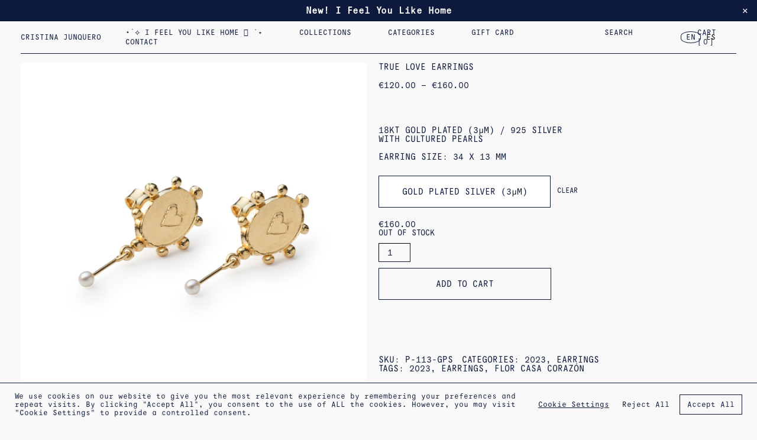

--- FILE ---
content_type: text/css; charset=UTF-8
request_url: https://cristinajunquero.com/wp-content/cache/min/1/wp-content/themes/cj/assets/css/styles.css?ver=1753182702
body_size: 42884
content:
@charset "UTF-8";
/*!
 * Bootstrap v5.0.0-beta2 (https://getbootstrap.com/)
 * Copyright 2011-2021 The Bootstrap Authors
 * Copyright 2011-2021 Twitter, Inc.
 * Licensed under MIT (https://github.com/twbs/bootstrap/blob/main/LICENSE)
 */
:root{--bs-blue:#0d6efd;--bs-indigo:#6610f2;--bs-purple:#6f42c1;--bs-pink:#d63384;--bs-red:#dc3545;--bs-orange:#fd7e14;--bs-yellow:#ffc107;--bs-green:#198754;--bs-teal:#20c997;--bs-cyan:#0dcaf0;--bs-white:#fff;--bs-gray:#6c757d;--bs-gray-dark:#343a40;--bs-primary:#0d6efd;--bs-secondary:#6c757d;--bs-success:#198754;--bs-info:#0dcaf0;--bs-warning:#ffc107;--bs-danger:#dc3545;--bs-light:#faf9f9;--bs-dark:#212529;--bs-font-sans-serif:system-ui, -apple-system, "Segoe UI", Roboto, "Helvetica Neue", Arial, "Noto Sans", "Liberation Sans", sans-serif, "Apple Color Emoji", "Segoe UI Emoji", "Segoe UI Symbol", "Noto Color Emoji";--bs-font-monospace:SFMono-Regular, Menlo, Monaco, Consolas, "Liberation Mono", "Courier New", monospace;--bs-gradient:linear-gradient(180deg, rgba(255, 255, 255, 0.15), rgba(255, 255, 255, 0))}*,*::before,*::after{-webkit-box-sizing:border-box;box-sizing:border-box}@media (prefers-reduced-motion:no-preference){:root{scroll-behavior:smooth}}body{margin:0;font-family:"Camafeo",monospace;font-size:calc(1.275rem + 0.3vw);font-weight:400;line-height:1.0589;color:#0d1a3d;background-color:#faf9f9;-webkit-text-size-adjust:100%;-webkit-tap-highlight-color:rgba(0,0,0,0)}@media (min-width:1200px){body{font-size:1.5rem}}[tabindex="-1"]:focus:not(:focus-visible){outline:0!important}hr{margin:1rem 0;color:inherit;background-color:currentColor;border:0;opacity:.25}hr:not([size]){height:1px}h6,.h6,h5,.h5,h4,.h4,h3,.h3,h2,.h2,h1,.h1{margin-top:0;margin-bottom:.5rem;font-weight:400;line-height:1.2}h1,.h1{font-size:calc(1.295rem + 0.54vw)}@media (min-width:1200px){h1,.h1{font-size:1.7rem}}h2,.h2{font-size:calc(1.295rem + 0.54vw)}@media (min-width:1200px){h2,.h2{font-size:1.7rem}}h3,.h3{font-size:calc(1.295rem + 0.54vw)}@media (min-width:1200px){h3,.h3{font-size:1.7rem}}h4,.h4{font-size:calc(1.295rem + 0.54vw)}@media (min-width:1200px){h4,.h4{font-size:1.7rem}}h5,.h5{font-size:calc(1.3125rem + 0.75vw)}@media (min-width:1200px){h5,.h5{font-size:1.875rem}}h6,.h6{font-size:calc(1.275rem + 0.3vw)}@media (min-width:1200px){h6,.h6{font-size:1.5rem}}p{margin-top:0;margin-bottom:1rem}abbr[title],abbr[data-bs-original-title]{text-decoration:underline;-webkit-text-decoration:underline dotted;text-decoration:underline dotted;cursor:help;-webkit-text-decoration-skip-ink:none;text-decoration-skip-ink:none}address{margin-bottom:1rem;font-style:normal;line-height:inherit}ol,ul{padding-left:2rem}ol,ul,dl{margin-top:0;margin-bottom:1rem}ol ol,ul ul,ol ul,ul ol{margin-bottom:0}dt{font-weight:700}dd{margin-bottom:.5rem;margin-left:0}blockquote{margin:0 0 1rem}b,strong{font-weight:bolder}small,.small{font-size:.875em}mark,.mark{padding:.2em;background-color:#fcf8e3}sub,sup{position:relative;font-size:.75em;line-height:0;vertical-align:baseline}sub{bottom:-.25em}sup{top:-.5em}a{color:#0d1a3d;text-decoration:none}a:hover{color:#0a1531}a:not([href]):not([class]),a:not([href]):not([class]):hover{color:inherit;text-decoration:none}pre,code,kbd,samp{font-family:var(--bs-font-monospace);font-size:1em;direction:ltr;unicode-bidi:bidi-override}pre{display:block;margin-top:0;margin-bottom:1rem;overflow:auto;font-size:.875em}pre code{font-size:inherit;color:inherit;word-break:normal}code{font-size:.875em;color:#d63384;word-wrap:break-word}a>code{color:inherit}kbd{padding:.2rem .4rem;font-size:.875em;color:#fff;background-color:#212529}kbd kbd{padding:0;font-size:1em;font-weight:700}figure{margin:0 0 1rem}img,svg{vertical-align:middle}table{caption-side:bottom;border-collapse:collapse}caption{padding-top:.5rem;padding-bottom:.5rem;color:#6c757d;text-align:left}th{text-align:inherit;text-align:-webkit-match-parent}thead,tbody,tfoot,tr,td,th{border-color:inherit;border-style:solid;border-width:0}label{display:inline-block}button{border-radius:0}button:focus:not(:focus-visible){outline:0}input,button,select,optgroup,textarea{margin:0;font-family:inherit;font-size:inherit;line-height:inherit}button,select{text-transform:none}[role=button]{cursor:pointer}select{word-wrap:normal}[list]::-webkit-calendar-picker-indicator{display:none}button,[type=button],[type=reset],[type=submit]{-webkit-appearance:button}button:not(:disabled),[type=button]:not(:disabled),[type=reset]:not(:disabled),[type=submit]:not(:disabled){cursor:pointer}::-moz-focus-inner{padding:0;border-style:none}textarea{resize:vertical}fieldset{min-width:0;padding:0;margin:0;border:0}legend{float:left;width:100%;padding:0;margin-bottom:.5rem;font-size:calc(1.275rem + 0.3vw);line-height:inherit}@media (min-width:1200px){legend{font-size:1.5rem}}legend+*{clear:left}::-webkit-datetime-edit-fields-wrapper,::-webkit-datetime-edit-text,::-webkit-datetime-edit-minute,::-webkit-datetime-edit-hour-field,::-webkit-datetime-edit-day-field,::-webkit-datetime-edit-month-field,::-webkit-datetime-edit-year-field{padding:0}::-webkit-inner-spin-button{height:auto}[type=search]{outline-offset:-2px;-webkit-appearance:textfield}::-webkit-search-decoration{-webkit-appearance:none}::-webkit-color-swatch-wrapper{padding:0}::-webkit-file-upload-button{font:inherit}::file-selector-button{font:inherit}::-webkit-file-upload-button{font:inherit;-webkit-appearance:button}output{display:inline-block}iframe{border:0}summary{display:list-item;cursor:pointer}progress{vertical-align:baseline}[hidden]{display:none!important}.lead{font-size:calc(1.3125rem + 0.75vw);font-weight:300}@media (min-width:1200px){.lead{font-size:1.875rem}}.display-1{font-size:calc(1.625rem + 4.5vw);font-weight:300;line-height:1.2}@media (min-width:1200px){.display-1{font-size:5rem}}.display-2{font-size:calc(1.575rem + 3.9vw);font-weight:300;line-height:1.2}@media (min-width:1200px){.display-2{font-size:4.5rem}}.display-3{font-size:calc(1.525rem + 3.3vw);font-weight:300;line-height:1.2}@media (min-width:1200px){.display-3{font-size:4rem}}.display-4{font-size:calc(1.475rem + 2.7vw);font-weight:300;line-height:1.2}@media (min-width:1200px){.display-4{font-size:3.5rem}}.display-5{font-size:calc(1.425rem + 2.1vw);font-weight:300;line-height:1.2}@media (min-width:1200px){.display-5{font-size:3rem}}.display-6{font-size:calc(1.375rem + 1.5vw);font-weight:300;line-height:1.2}@media (min-width:1200px){.display-6{font-size:2.5rem}}.list-unstyled{padding-left:0;list-style:none}.list-inline{padding-left:0;list-style:none}.list-inline-item{display:inline-block}.list-inline-item:not(:last-child){margin-right:.5rem}.initialism{font-size:.875em;text-transform:uppercase}.blockquote{margin-bottom:1rem;font-size:calc(1.3125rem + 0.75vw)}@media (min-width:1200px){.blockquote{font-size:1.875rem}}.blockquote>:last-child{margin-bottom:0}.blockquote-footer{margin-top:-1rem;margin-bottom:1rem;font-size:.875em;color:#6c757d}.blockquote-footer::before{content:"— "}.img-fluid{max-width:100%;height:auto}.img-thumbnail{padding:.25rem;background-color:#faf9f9;border:1px solid #dee2e6;max-width:100%;height:auto}.figure{display:inline-block}.figure-img{margin-bottom:.5rem;line-height:1}.figure-caption{font-size:.875em;color:#6c757d}.container,.container-fluid,.container-x3l,.container-xxl,.container-xl,.container-lg,.container-md,.container-sm{width:100%;padding-right:var(--bs-gutter-x,15px);padding-left:var(--bs-gutter-x,15px);margin-right:auto;margin-left:auto}@media (min-width:576px){.container-sm,.container{max-width:540px}}@media (min-width:768px){.container-md,.container-sm,.container{max-width:720px}}@media (min-width:992px){.container-lg,.container-md,.container-sm,.container{max-width:960px}}@media (min-width:1200px){.container-xl,.container-lg,.container-md,.container-sm,.container{max-width:1140px}}@media (min-width:1440px){.container-xxl,.container-xl,.container-lg,.container-md,.container-sm,.container{max-width:1300px}}@media (min-width:1680px){.container-x3l,.container-xxl,.container-xl,.container-lg,.container-md,.container-sm,.container{max-width:1300px}}.row{--bs-gutter-x:30px;--bs-gutter-y:0;display:-webkit-box;display:-ms-flexbox;display:flex;-ms-flex-wrap:wrap;flex-wrap:wrap;margin-top:calc(var(--bs-gutter-y) * -1);margin-right:calc(var(--bs-gutter-x) / -2);margin-left:calc(var(--bs-gutter-x) / -2)}.row>*{-ms-flex-negative:0;flex-shrink:0;width:100%;max-width:100%;padding-right:calc(var(--bs-gutter-x) / 2);padding-left:calc(var(--bs-gutter-x) / 2);margin-top:var(--bs-gutter-y)}.col{-webkit-box-flex:1;-ms-flex:1 0 0%;flex:1 0 0%}.row-cols-auto>*{-webkit-box-flex:0;-ms-flex:0 0 auto;flex:0 0 auto;width:auto}.row-cols-1>*{-webkit-box-flex:0;-ms-flex:0 0 auto;flex:0 0 auto;width:100%}.row-cols-2>*{-webkit-box-flex:0;-ms-flex:0 0 auto;flex:0 0 auto;width:50%}.row-cols-3>*{-webkit-box-flex:0;-ms-flex:0 0 auto;flex:0 0 auto;width:33.3333333333%}.row-cols-4>*{-webkit-box-flex:0;-ms-flex:0 0 auto;flex:0 0 auto;width:25%}.row-cols-5>*{-webkit-box-flex:0;-ms-flex:0 0 auto;flex:0 0 auto;width:20%}.row-cols-6>*{-webkit-box-flex:0;-ms-flex:0 0 auto;flex:0 0 auto;width:16.6666666667%}.col-auto{-webkit-box-flex:0;-ms-flex:0 0 auto;flex:0 0 auto;width:auto}.col-1{-webkit-box-flex:0;-ms-flex:0 0 auto;flex:0 0 auto;width:8.3333333333%}.col-2{-webkit-box-flex:0;-ms-flex:0 0 auto;flex:0 0 auto;width:16.6666666667%}.col-3{-webkit-box-flex:0;-ms-flex:0 0 auto;flex:0 0 auto;width:25%}.col-4{-webkit-box-flex:0;-ms-flex:0 0 auto;flex:0 0 auto;width:33.3333333333%}.col-5{-webkit-box-flex:0;-ms-flex:0 0 auto;flex:0 0 auto;width:41.6666666667%}.col-6{-webkit-box-flex:0;-ms-flex:0 0 auto;flex:0 0 auto;width:50%}.col-7{-webkit-box-flex:0;-ms-flex:0 0 auto;flex:0 0 auto;width:58.3333333333%}.col-8{-webkit-box-flex:0;-ms-flex:0 0 auto;flex:0 0 auto;width:66.6666666667%}.col-9{-webkit-box-flex:0;-ms-flex:0 0 auto;flex:0 0 auto;width:75%}.col-10{-webkit-box-flex:0;-ms-flex:0 0 auto;flex:0 0 auto;width:83.3333333333%}.col-11{-webkit-box-flex:0;-ms-flex:0 0 auto;flex:0 0 auto;width:91.6666666667%}.col-12{-webkit-box-flex:0;-ms-flex:0 0 auto;flex:0 0 auto;width:100%}.offset-1{margin-left:8.3333333333%}.offset-2{margin-left:16.6666666667%}.offset-3{margin-left:25%}.offset-4{margin-left:33.3333333333%}.offset-5{margin-left:41.6666666667%}.offset-6{margin-left:50%}.offset-7{margin-left:58.3333333333%}.offset-8{margin-left:66.6666666667%}.offset-9{margin-left:75%}.offset-10{margin-left:83.3333333333%}.offset-11{margin-left:91.6666666667%}.g-0,.gx-0{--bs-gutter-x:0}.g-0,.gy-0{--bs-gutter-y:0}.g-1,.gx-1{--bs-gutter-x:0.25rem}.g-1,.gy-1{--bs-gutter-y:0.25rem}.g-2,.gx-2{--bs-gutter-x:0.5rem}.g-2,.gy-2{--bs-gutter-y:0.5rem}.g-3,.gx-3{--bs-gutter-x:1rem}.g-3,.gy-3{--bs-gutter-y:1rem}.g-4,.gx-4{--bs-gutter-x:1.5rem}.g-4,.gy-4{--bs-gutter-y:1.5rem}.g-5,.gx-5{--bs-gutter-x:3rem}.g-5,.gy-5{--bs-gutter-y:3rem}@media (min-width:576px){.col-sm{-webkit-box-flex:1;-ms-flex:1 0 0%;flex:1 0 0%}.row-cols-sm-auto>*{-webkit-box-flex:0;-ms-flex:0 0 auto;flex:0 0 auto;width:auto}.row-cols-sm-1>*{-webkit-box-flex:0;-ms-flex:0 0 auto;flex:0 0 auto;width:100%}.row-cols-sm-2>*{-webkit-box-flex:0;-ms-flex:0 0 auto;flex:0 0 auto;width:50%}.row-cols-sm-3>*{-webkit-box-flex:0;-ms-flex:0 0 auto;flex:0 0 auto;width:33.3333333333%}.row-cols-sm-4>*{-webkit-box-flex:0;-ms-flex:0 0 auto;flex:0 0 auto;width:25%}.row-cols-sm-5>*{-webkit-box-flex:0;-ms-flex:0 0 auto;flex:0 0 auto;width:20%}.row-cols-sm-6>*{-webkit-box-flex:0;-ms-flex:0 0 auto;flex:0 0 auto;width:16.6666666667%}.col-sm-auto{-webkit-box-flex:0;-ms-flex:0 0 auto;flex:0 0 auto;width:auto}.col-sm-1{-webkit-box-flex:0;-ms-flex:0 0 auto;flex:0 0 auto;width:8.3333333333%}.col-sm-2{-webkit-box-flex:0;-ms-flex:0 0 auto;flex:0 0 auto;width:16.6666666667%}.col-sm-3{-webkit-box-flex:0;-ms-flex:0 0 auto;flex:0 0 auto;width:25%}.col-sm-4{-webkit-box-flex:0;-ms-flex:0 0 auto;flex:0 0 auto;width:33.3333333333%}.col-sm-5{-webkit-box-flex:0;-ms-flex:0 0 auto;flex:0 0 auto;width:41.6666666667%}.col-sm-6{-webkit-box-flex:0;-ms-flex:0 0 auto;flex:0 0 auto;width:50%}.col-sm-7{-webkit-box-flex:0;-ms-flex:0 0 auto;flex:0 0 auto;width:58.3333333333%}.col-sm-8{-webkit-box-flex:0;-ms-flex:0 0 auto;flex:0 0 auto;width:66.6666666667%}.col-sm-9{-webkit-box-flex:0;-ms-flex:0 0 auto;flex:0 0 auto;width:75%}.col-sm-10{-webkit-box-flex:0;-ms-flex:0 0 auto;flex:0 0 auto;width:83.3333333333%}.col-sm-11{-webkit-box-flex:0;-ms-flex:0 0 auto;flex:0 0 auto;width:91.6666666667%}.col-sm-12{-webkit-box-flex:0;-ms-flex:0 0 auto;flex:0 0 auto;width:100%}.offset-sm-0{margin-left:0}.offset-sm-1{margin-left:8.3333333333%}.offset-sm-2{margin-left:16.6666666667%}.offset-sm-3{margin-left:25%}.offset-sm-4{margin-left:33.3333333333%}.offset-sm-5{margin-left:41.6666666667%}.offset-sm-6{margin-left:50%}.offset-sm-7{margin-left:58.3333333333%}.offset-sm-8{margin-left:66.6666666667%}.offset-sm-9{margin-left:75%}.offset-sm-10{margin-left:83.3333333333%}.offset-sm-11{margin-left:91.6666666667%}.g-sm-0,.gx-sm-0{--bs-gutter-x:0}.g-sm-0,.gy-sm-0{--bs-gutter-y:0}.g-sm-1,.gx-sm-1{--bs-gutter-x:0.25rem}.g-sm-1,.gy-sm-1{--bs-gutter-y:0.25rem}.g-sm-2,.gx-sm-2{--bs-gutter-x:0.5rem}.g-sm-2,.gy-sm-2{--bs-gutter-y:0.5rem}.g-sm-3,.gx-sm-3{--bs-gutter-x:1rem}.g-sm-3,.gy-sm-3{--bs-gutter-y:1rem}.g-sm-4,.gx-sm-4{--bs-gutter-x:1.5rem}.g-sm-4,.gy-sm-4{--bs-gutter-y:1.5rem}.g-sm-5,.gx-sm-5{--bs-gutter-x:3rem}.g-sm-5,.gy-sm-5{--bs-gutter-y:3rem}}@media (min-width:768px){.col-md{-webkit-box-flex:1;-ms-flex:1 0 0%;flex:1 0 0%}.row-cols-md-auto>*{-webkit-box-flex:0;-ms-flex:0 0 auto;flex:0 0 auto;width:auto}.row-cols-md-1>*{-webkit-box-flex:0;-ms-flex:0 0 auto;flex:0 0 auto;width:100%}.row-cols-md-2>*{-webkit-box-flex:0;-ms-flex:0 0 auto;flex:0 0 auto;width:50%}.row-cols-md-3>*{-webkit-box-flex:0;-ms-flex:0 0 auto;flex:0 0 auto;width:33.3333333333%}.row-cols-md-4>*{-webkit-box-flex:0;-ms-flex:0 0 auto;flex:0 0 auto;width:25%}.row-cols-md-5>*{-webkit-box-flex:0;-ms-flex:0 0 auto;flex:0 0 auto;width:20%}.row-cols-md-6>*{-webkit-box-flex:0;-ms-flex:0 0 auto;flex:0 0 auto;width:16.6666666667%}.col-md-auto{-webkit-box-flex:0;-ms-flex:0 0 auto;flex:0 0 auto;width:auto}.col-md-1{-webkit-box-flex:0;-ms-flex:0 0 auto;flex:0 0 auto;width:8.3333333333%}.col-md-2{-webkit-box-flex:0;-ms-flex:0 0 auto;flex:0 0 auto;width:16.6666666667%}.col-md-3{-webkit-box-flex:0;-ms-flex:0 0 auto;flex:0 0 auto;width:25%}.col-md-4{-webkit-box-flex:0;-ms-flex:0 0 auto;flex:0 0 auto;width:33.3333333333%}.col-md-5{-webkit-box-flex:0;-ms-flex:0 0 auto;flex:0 0 auto;width:41.6666666667%}.col-md-6{-webkit-box-flex:0;-ms-flex:0 0 auto;flex:0 0 auto;width:50%}.col-md-7{-webkit-box-flex:0;-ms-flex:0 0 auto;flex:0 0 auto;width:58.3333333333%}.col-md-8{-webkit-box-flex:0;-ms-flex:0 0 auto;flex:0 0 auto;width:66.6666666667%}.col-md-9{-webkit-box-flex:0;-ms-flex:0 0 auto;flex:0 0 auto;width:75%}.col-md-10{-webkit-box-flex:0;-ms-flex:0 0 auto;flex:0 0 auto;width:83.3333333333%}.col-md-11{-webkit-box-flex:0;-ms-flex:0 0 auto;flex:0 0 auto;width:91.6666666667%}.col-md-12{-webkit-box-flex:0;-ms-flex:0 0 auto;flex:0 0 auto;width:100%}.offset-md-0{margin-left:0}.offset-md-1{margin-left:8.3333333333%}.offset-md-2{margin-left:16.6666666667%}.offset-md-3{margin-left:25%}.offset-md-4{margin-left:33.3333333333%}.offset-md-5{margin-left:41.6666666667%}.offset-md-6{margin-left:50%}.offset-md-7{margin-left:58.3333333333%}.offset-md-8{margin-left:66.6666666667%}.offset-md-9{margin-left:75%}.offset-md-10{margin-left:83.3333333333%}.offset-md-11{margin-left:91.6666666667%}.g-md-0,.gx-md-0{--bs-gutter-x:0}.g-md-0,.gy-md-0{--bs-gutter-y:0}.g-md-1,.gx-md-1{--bs-gutter-x:0.25rem}.g-md-1,.gy-md-1{--bs-gutter-y:0.25rem}.g-md-2,.gx-md-2{--bs-gutter-x:0.5rem}.g-md-2,.gy-md-2{--bs-gutter-y:0.5rem}.g-md-3,.gx-md-3{--bs-gutter-x:1rem}.g-md-3,.gy-md-3{--bs-gutter-y:1rem}.g-md-4,.gx-md-4{--bs-gutter-x:1.5rem}.g-md-4,.gy-md-4{--bs-gutter-y:1.5rem}.g-md-5,.gx-md-5{--bs-gutter-x:3rem}.g-md-5,.gy-md-5{--bs-gutter-y:3rem}}@media (min-width:992px){.col-lg{-webkit-box-flex:1;-ms-flex:1 0 0%;flex:1 0 0%}.row-cols-lg-auto>*{-webkit-box-flex:0;-ms-flex:0 0 auto;flex:0 0 auto;width:auto}.row-cols-lg-1>*{-webkit-box-flex:0;-ms-flex:0 0 auto;flex:0 0 auto;width:100%}.row-cols-lg-2>*{-webkit-box-flex:0;-ms-flex:0 0 auto;flex:0 0 auto;width:50%}.row-cols-lg-3>*{-webkit-box-flex:0;-ms-flex:0 0 auto;flex:0 0 auto;width:33.3333333333%}.row-cols-lg-4>*{-webkit-box-flex:0;-ms-flex:0 0 auto;flex:0 0 auto;width:25%}.row-cols-lg-5>*{-webkit-box-flex:0;-ms-flex:0 0 auto;flex:0 0 auto;width:20%}.row-cols-lg-6>*{-webkit-box-flex:0;-ms-flex:0 0 auto;flex:0 0 auto;width:16.6666666667%}.col-lg-auto{-webkit-box-flex:0;-ms-flex:0 0 auto;flex:0 0 auto;width:auto}.col-lg-1{-webkit-box-flex:0;-ms-flex:0 0 auto;flex:0 0 auto;width:8.3333333333%}.col-lg-2{-webkit-box-flex:0;-ms-flex:0 0 auto;flex:0 0 auto;width:16.6666666667%}.col-lg-3{-webkit-box-flex:0;-ms-flex:0 0 auto;flex:0 0 auto;width:25%}.col-lg-4{-webkit-box-flex:0;-ms-flex:0 0 auto;flex:0 0 auto;width:33.3333333333%}.col-lg-5{-webkit-box-flex:0;-ms-flex:0 0 auto;flex:0 0 auto;width:41.6666666667%}.col-lg-6{-webkit-box-flex:0;-ms-flex:0 0 auto;flex:0 0 auto;width:50%}.col-lg-7{-webkit-box-flex:0;-ms-flex:0 0 auto;flex:0 0 auto;width:58.3333333333%}.col-lg-8{-webkit-box-flex:0;-ms-flex:0 0 auto;flex:0 0 auto;width:66.6666666667%}.col-lg-9{-webkit-box-flex:0;-ms-flex:0 0 auto;flex:0 0 auto;width:75%}.col-lg-10{-webkit-box-flex:0;-ms-flex:0 0 auto;flex:0 0 auto;width:83.3333333333%}.col-lg-11{-webkit-box-flex:0;-ms-flex:0 0 auto;flex:0 0 auto;width:91.6666666667%}.col-lg-12{-webkit-box-flex:0;-ms-flex:0 0 auto;flex:0 0 auto;width:100%}.offset-lg-0{margin-left:0}.offset-lg-1{margin-left:8.3333333333%}.offset-lg-2{margin-left:16.6666666667%}.offset-lg-3{margin-left:25%}.offset-lg-4{margin-left:33.3333333333%}.offset-lg-5{margin-left:41.6666666667%}.offset-lg-6{margin-left:50%}.offset-lg-7{margin-left:58.3333333333%}.offset-lg-8{margin-left:66.6666666667%}.offset-lg-9{margin-left:75%}.offset-lg-10{margin-left:83.3333333333%}.offset-lg-11{margin-left:91.6666666667%}.g-lg-0,.gx-lg-0{--bs-gutter-x:0}.g-lg-0,.gy-lg-0{--bs-gutter-y:0}.g-lg-1,.gx-lg-1{--bs-gutter-x:0.25rem}.g-lg-1,.gy-lg-1{--bs-gutter-y:0.25rem}.g-lg-2,.gx-lg-2{--bs-gutter-x:0.5rem}.g-lg-2,.gy-lg-2{--bs-gutter-y:0.5rem}.g-lg-3,.gx-lg-3{--bs-gutter-x:1rem}.g-lg-3,.gy-lg-3{--bs-gutter-y:1rem}.g-lg-4,.gx-lg-4{--bs-gutter-x:1.5rem}.g-lg-4,.gy-lg-4{--bs-gutter-y:1.5rem}.g-lg-5,.gx-lg-5{--bs-gutter-x:3rem}.g-lg-5,.gy-lg-5{--bs-gutter-y:3rem}}@media (min-width:1200px){.col-xl{-webkit-box-flex:1;-ms-flex:1 0 0%;flex:1 0 0%}.row-cols-xl-auto>*{-webkit-box-flex:0;-ms-flex:0 0 auto;flex:0 0 auto;width:auto}.row-cols-xl-1>*{-webkit-box-flex:0;-ms-flex:0 0 auto;flex:0 0 auto;width:100%}.row-cols-xl-2>*{-webkit-box-flex:0;-ms-flex:0 0 auto;flex:0 0 auto;width:50%}.row-cols-xl-3>*{-webkit-box-flex:0;-ms-flex:0 0 auto;flex:0 0 auto;width:33.3333333333%}.row-cols-xl-4>*{-webkit-box-flex:0;-ms-flex:0 0 auto;flex:0 0 auto;width:25%}.row-cols-xl-5>*{-webkit-box-flex:0;-ms-flex:0 0 auto;flex:0 0 auto;width:20%}.row-cols-xl-6>*{-webkit-box-flex:0;-ms-flex:0 0 auto;flex:0 0 auto;width:16.6666666667%}.col-xl-auto{-webkit-box-flex:0;-ms-flex:0 0 auto;flex:0 0 auto;width:auto}.col-xl-1{-webkit-box-flex:0;-ms-flex:0 0 auto;flex:0 0 auto;width:8.3333333333%}.col-xl-2{-webkit-box-flex:0;-ms-flex:0 0 auto;flex:0 0 auto;width:16.6666666667%}.col-xl-3{-webkit-box-flex:0;-ms-flex:0 0 auto;flex:0 0 auto;width:25%}.col-xl-4{-webkit-box-flex:0;-ms-flex:0 0 auto;flex:0 0 auto;width:33.3333333333%}.col-xl-5{-webkit-box-flex:0;-ms-flex:0 0 auto;flex:0 0 auto;width:41.6666666667%}.col-xl-6{-webkit-box-flex:0;-ms-flex:0 0 auto;flex:0 0 auto;width:50%}.col-xl-7{-webkit-box-flex:0;-ms-flex:0 0 auto;flex:0 0 auto;width:58.3333333333%}.col-xl-8{-webkit-box-flex:0;-ms-flex:0 0 auto;flex:0 0 auto;width:66.6666666667%}.col-xl-9{-webkit-box-flex:0;-ms-flex:0 0 auto;flex:0 0 auto;width:75%}.col-xl-10{-webkit-box-flex:0;-ms-flex:0 0 auto;flex:0 0 auto;width:83.3333333333%}.col-xl-11{-webkit-box-flex:0;-ms-flex:0 0 auto;flex:0 0 auto;width:91.6666666667%}.col-xl-12{-webkit-box-flex:0;-ms-flex:0 0 auto;flex:0 0 auto;width:100%}.offset-xl-0{margin-left:0}.offset-xl-1{margin-left:8.3333333333%}.offset-xl-2{margin-left:16.6666666667%}.offset-xl-3{margin-left:25%}.offset-xl-4{margin-left:33.3333333333%}.offset-xl-5{margin-left:41.6666666667%}.offset-xl-6{margin-left:50%}.offset-xl-7{margin-left:58.3333333333%}.offset-xl-8{margin-left:66.6666666667%}.offset-xl-9{margin-left:75%}.offset-xl-10{margin-left:83.3333333333%}.offset-xl-11{margin-left:91.6666666667%}.g-xl-0,.gx-xl-0{--bs-gutter-x:0}.g-xl-0,.gy-xl-0{--bs-gutter-y:0}.g-xl-1,.gx-xl-1{--bs-gutter-x:0.25rem}.g-xl-1,.gy-xl-1{--bs-gutter-y:0.25rem}.g-xl-2,.gx-xl-2{--bs-gutter-x:0.5rem}.g-xl-2,.gy-xl-2{--bs-gutter-y:0.5rem}.g-xl-3,.gx-xl-3{--bs-gutter-x:1rem}.g-xl-3,.gy-xl-3{--bs-gutter-y:1rem}.g-xl-4,.gx-xl-4{--bs-gutter-x:1.5rem}.g-xl-4,.gy-xl-4{--bs-gutter-y:1.5rem}.g-xl-5,.gx-xl-5{--bs-gutter-x:3rem}.g-xl-5,.gy-xl-5{--bs-gutter-y:3rem}}@media (min-width:1440px){.col-xxl{-webkit-box-flex:1;-ms-flex:1 0 0%;flex:1 0 0%}.row-cols-xxl-auto>*{-webkit-box-flex:0;-ms-flex:0 0 auto;flex:0 0 auto;width:auto}.row-cols-xxl-1>*{-webkit-box-flex:0;-ms-flex:0 0 auto;flex:0 0 auto;width:100%}.row-cols-xxl-2>*{-webkit-box-flex:0;-ms-flex:0 0 auto;flex:0 0 auto;width:50%}.row-cols-xxl-3>*{-webkit-box-flex:0;-ms-flex:0 0 auto;flex:0 0 auto;width:33.3333333333%}.row-cols-xxl-4>*{-webkit-box-flex:0;-ms-flex:0 0 auto;flex:0 0 auto;width:25%}.row-cols-xxl-5>*{-webkit-box-flex:0;-ms-flex:0 0 auto;flex:0 0 auto;width:20%}.row-cols-xxl-6>*{-webkit-box-flex:0;-ms-flex:0 0 auto;flex:0 0 auto;width:16.6666666667%}.col-xxl-auto{-webkit-box-flex:0;-ms-flex:0 0 auto;flex:0 0 auto;width:auto}.col-xxl-1{-webkit-box-flex:0;-ms-flex:0 0 auto;flex:0 0 auto;width:8.3333333333%}.col-xxl-2{-webkit-box-flex:0;-ms-flex:0 0 auto;flex:0 0 auto;width:16.6666666667%}.col-xxl-3{-webkit-box-flex:0;-ms-flex:0 0 auto;flex:0 0 auto;width:25%}.col-xxl-4{-webkit-box-flex:0;-ms-flex:0 0 auto;flex:0 0 auto;width:33.3333333333%}.col-xxl-5{-webkit-box-flex:0;-ms-flex:0 0 auto;flex:0 0 auto;width:41.6666666667%}.col-xxl-6{-webkit-box-flex:0;-ms-flex:0 0 auto;flex:0 0 auto;width:50%}.col-xxl-7{-webkit-box-flex:0;-ms-flex:0 0 auto;flex:0 0 auto;width:58.3333333333%}.col-xxl-8{-webkit-box-flex:0;-ms-flex:0 0 auto;flex:0 0 auto;width:66.6666666667%}.col-xxl-9{-webkit-box-flex:0;-ms-flex:0 0 auto;flex:0 0 auto;width:75%}.col-xxl-10{-webkit-box-flex:0;-ms-flex:0 0 auto;flex:0 0 auto;width:83.3333333333%}.col-xxl-11{-webkit-box-flex:0;-ms-flex:0 0 auto;flex:0 0 auto;width:91.6666666667%}.col-xxl-12{-webkit-box-flex:0;-ms-flex:0 0 auto;flex:0 0 auto;width:100%}.offset-xxl-0{margin-left:0}.offset-xxl-1{margin-left:8.3333333333%}.offset-xxl-2{margin-left:16.6666666667%}.offset-xxl-3{margin-left:25%}.offset-xxl-4{margin-left:33.3333333333%}.offset-xxl-5{margin-left:41.6666666667%}.offset-xxl-6{margin-left:50%}.offset-xxl-7{margin-left:58.3333333333%}.offset-xxl-8{margin-left:66.6666666667%}.offset-xxl-9{margin-left:75%}.offset-xxl-10{margin-left:83.3333333333%}.offset-xxl-11{margin-left:91.6666666667%}.g-xxl-0,.gx-xxl-0{--bs-gutter-x:0}.g-xxl-0,.gy-xxl-0{--bs-gutter-y:0}.g-xxl-1,.gx-xxl-1{--bs-gutter-x:0.25rem}.g-xxl-1,.gy-xxl-1{--bs-gutter-y:0.25rem}.g-xxl-2,.gx-xxl-2{--bs-gutter-x:0.5rem}.g-xxl-2,.gy-xxl-2{--bs-gutter-y:0.5rem}.g-xxl-3,.gx-xxl-3{--bs-gutter-x:1rem}.g-xxl-3,.gy-xxl-3{--bs-gutter-y:1rem}.g-xxl-4,.gx-xxl-4{--bs-gutter-x:1.5rem}.g-xxl-4,.gy-xxl-4{--bs-gutter-y:1.5rem}.g-xxl-5,.gx-xxl-5{--bs-gutter-x:3rem}.g-xxl-5,.gy-xxl-5{--bs-gutter-y:3rem}}@media (min-width:1680px){.col-x3l{-webkit-box-flex:1;-ms-flex:1 0 0%;flex:1 0 0%}.row-cols-x3l-auto>*{-webkit-box-flex:0;-ms-flex:0 0 auto;flex:0 0 auto;width:auto}.row-cols-x3l-1>*{-webkit-box-flex:0;-ms-flex:0 0 auto;flex:0 0 auto;width:100%}.row-cols-x3l-2>*{-webkit-box-flex:0;-ms-flex:0 0 auto;flex:0 0 auto;width:50%}.row-cols-x3l-3>*{-webkit-box-flex:0;-ms-flex:0 0 auto;flex:0 0 auto;width:33.3333333333%}.row-cols-x3l-4>*{-webkit-box-flex:0;-ms-flex:0 0 auto;flex:0 0 auto;width:25%}.row-cols-x3l-5>*{-webkit-box-flex:0;-ms-flex:0 0 auto;flex:0 0 auto;width:20%}.row-cols-x3l-6>*{-webkit-box-flex:0;-ms-flex:0 0 auto;flex:0 0 auto;width:16.6666666667%}.col-x3l-auto{-webkit-box-flex:0;-ms-flex:0 0 auto;flex:0 0 auto;width:auto}.col-x3l-1{-webkit-box-flex:0;-ms-flex:0 0 auto;flex:0 0 auto;width:8.3333333333%}.col-x3l-2{-webkit-box-flex:0;-ms-flex:0 0 auto;flex:0 0 auto;width:16.6666666667%}.col-x3l-3{-webkit-box-flex:0;-ms-flex:0 0 auto;flex:0 0 auto;width:25%}.col-x3l-4{-webkit-box-flex:0;-ms-flex:0 0 auto;flex:0 0 auto;width:33.3333333333%}.col-x3l-5{-webkit-box-flex:0;-ms-flex:0 0 auto;flex:0 0 auto;width:41.6666666667%}.col-x3l-6{-webkit-box-flex:0;-ms-flex:0 0 auto;flex:0 0 auto;width:50%}.col-x3l-7{-webkit-box-flex:0;-ms-flex:0 0 auto;flex:0 0 auto;width:58.3333333333%}.col-x3l-8{-webkit-box-flex:0;-ms-flex:0 0 auto;flex:0 0 auto;width:66.6666666667%}.col-x3l-9{-webkit-box-flex:0;-ms-flex:0 0 auto;flex:0 0 auto;width:75%}.col-x3l-10{-webkit-box-flex:0;-ms-flex:0 0 auto;flex:0 0 auto;width:83.3333333333%}.col-x3l-11{-webkit-box-flex:0;-ms-flex:0 0 auto;flex:0 0 auto;width:91.6666666667%}.col-x3l-12{-webkit-box-flex:0;-ms-flex:0 0 auto;flex:0 0 auto;width:100%}.offset-x3l-0{margin-left:0}.offset-x3l-1{margin-left:8.3333333333%}.offset-x3l-2{margin-left:16.6666666667%}.offset-x3l-3{margin-left:25%}.offset-x3l-4{margin-left:33.3333333333%}.offset-x3l-5{margin-left:41.6666666667%}.offset-x3l-6{margin-left:50%}.offset-x3l-7{margin-left:58.3333333333%}.offset-x3l-8{margin-left:66.6666666667%}.offset-x3l-9{margin-left:75%}.offset-x3l-10{margin-left:83.3333333333%}.offset-x3l-11{margin-left:91.6666666667%}.g-x3l-0,.gx-x3l-0{--bs-gutter-x:0}.g-x3l-0,.gy-x3l-0{--bs-gutter-y:0}.g-x3l-1,.gx-x3l-1{--bs-gutter-x:0.25rem}.g-x3l-1,.gy-x3l-1{--bs-gutter-y:0.25rem}.g-x3l-2,.gx-x3l-2{--bs-gutter-x:0.5rem}.g-x3l-2,.gy-x3l-2{--bs-gutter-y:0.5rem}.g-x3l-3,.gx-x3l-3{--bs-gutter-x:1rem}.g-x3l-3,.gy-x3l-3{--bs-gutter-y:1rem}.g-x3l-4,.gx-x3l-4{--bs-gutter-x:1.5rem}.g-x3l-4,.gy-x3l-4{--bs-gutter-y:1.5rem}.g-x3l-5,.gx-x3l-5{--bs-gutter-x:3rem}.g-x3l-5,.gy-x3l-5{--bs-gutter-y:3rem}}.table{--bs-table-bg:transparent;--bs-table-striped-color:#0d1a3d;--bs-table-striped-bg:rgba(0, 0, 0, 0.05);--bs-table-active-color:#0d1a3d;--bs-table-active-bg:rgba(0, 0, 0, 0.1);--bs-table-hover-color:#0d1a3d;--bs-table-hover-bg:rgba(0, 0, 0, 0.075);width:100%;margin-bottom:1rem;color:#0d1a3d;vertical-align:top;border-color:#dee2e6}.table>:not(caption)>*>*{padding:.5rem .5rem;background-color:var(--bs-table-bg);border-bottom-width:1px;-webkit-box-shadow:inset 0 0 0 9999px var(--bs-table-accent-bg);box-shadow:inset 0 0 0 9999px var(--bs-table-accent-bg)}.table>tbody{vertical-align:inherit}.table>thead{vertical-align:bottom}.table>:not(:last-child)>:last-child>*{border-bottom-color:currentColor}.caption-top{caption-side:top}.table-sm>:not(caption)>*>*{padding:.25rem .25rem}.table-bordered>:not(caption)>*{border-width:1px 0}.table-bordered>:not(caption)>*>*{border-width:0 1px}.table-borderless>:not(caption)>*>*{border-bottom-width:0}.table-striped>tbody>tr:nth-of-type(odd){--bs-table-accent-bg:var(--bs-table-striped-bg);color:var(--bs-table-striped-color)}.table-active{--bs-table-accent-bg:var(--bs-table-active-bg);color:var(--bs-table-active-color)}.table-hover>tbody>tr:hover{--bs-table-accent-bg:var(--bs-table-hover-bg);color:var(--bs-table-hover-color)}.table-primary{--bs-table-bg:#cfe2ff;--bs-table-striped-bg:#c5d7f2;--bs-table-striped-color:#000;--bs-table-active-bg:#bacbe6;--bs-table-active-color:#000;--bs-table-hover-bg:#bfd1ec;--bs-table-hover-color:#000;color:#000;border-color:#bacbe6}.table-secondary{--bs-table-bg:#e2e3e5;--bs-table-striped-bg:#d7d8da;--bs-table-striped-color:#000;--bs-table-active-bg:#cbccce;--bs-table-active-color:#000;--bs-table-hover-bg:#d1d2d4;--bs-table-hover-color:#000;color:#000;border-color:#cbccce}.table-success{--bs-table-bg:#d1e7dd;--bs-table-striped-bg:#c7dbd2;--bs-table-striped-color:#000;--bs-table-active-bg:#bcd0c7;--bs-table-active-color:#000;--bs-table-hover-bg:#c1d6cc;--bs-table-hover-color:#000;color:#000;border-color:#bcd0c7}.table-info{--bs-table-bg:#cff4fc;--bs-table-striped-bg:#c5e8ef;--bs-table-striped-color:#000;--bs-table-active-bg:#badce3;--bs-table-active-color:#000;--bs-table-hover-bg:#bfe2e9;--bs-table-hover-color:#000;color:#000;border-color:#badce3}.table-warning{--bs-table-bg:#fff3cd;--bs-table-striped-bg:#f2e7c3;--bs-table-striped-color:#000;--bs-table-active-bg:#e6dbb9;--bs-table-active-color:#000;--bs-table-hover-bg:#ece1be;--bs-table-hover-color:#000;color:#000;border-color:#e6dbb9}.table-danger{--bs-table-bg:#f8d7da;--bs-table-striped-bg:#eccccf;--bs-table-striped-color:#000;--bs-table-active-bg:#dfc2c4;--bs-table-active-color:#000;--bs-table-hover-bg:#e5c7ca;--bs-table-hover-color:#000;color:#000;border-color:#dfc2c4}.table-light{--bs-table-bg:#faf9f9;--bs-table-striped-bg:#eeeded;--bs-table-striped-color:#000;--bs-table-active-bg:#e1e0e0;--bs-table-active-color:#000;--bs-table-hover-bg:#e7e6e6;--bs-table-hover-color:#000;color:#000;border-color:#e1e0e0}.table-dark{--bs-table-bg:#212529;--bs-table-striped-bg:#2c3034;--bs-table-striped-color:#fff;--bs-table-active-bg:#373b3e;--bs-table-active-color:#fff;--bs-table-hover-bg:#323539;--bs-table-hover-color:#fff;color:#fff;border-color:#373b3e}.table-responsive{overflow-x:auto;-webkit-overflow-scrolling:touch}@media (max-width:575.98px){.table-responsive-sm{overflow-x:auto;-webkit-overflow-scrolling:touch}}@media (max-width:767.98px){.table-responsive-md{overflow-x:auto;-webkit-overflow-scrolling:touch}}@media (max-width:991.98px){.table-responsive-lg{overflow-x:auto;-webkit-overflow-scrolling:touch}}@media (max-width:1199.98px){.table-responsive-xl{overflow-x:auto;-webkit-overflow-scrolling:touch}}@media (max-width:1439.98px){.table-responsive-xxl{overflow-x:auto;-webkit-overflow-scrolling:touch}}@media (max-width:1679.98px){.table-responsive-x3l{overflow-x:auto;-webkit-overflow-scrolling:touch}}.form-label{margin-bottom:.5rem}.col-form-label{padding-top:calc(0rem + 1px);padding-bottom:calc(0rem + 1px);margin-bottom:0;font-size:inherit;line-height:1.0589}.col-form-label-lg{padding-top:calc(0.5rem + 1px);padding-bottom:calc(0.5rem + 1px);font-size:calc(1.3125rem + 0.75vw)}@media (min-width:1200px){.col-form-label-lg{font-size:1.875rem}}.col-form-label-sm{padding-top:calc(0.25rem + 1px);padding-bottom:calc(0.25rem + 1px);font-size:calc(1.25625rem + 0.075vw)}@media (min-width:1200px){.col-form-label-sm{font-size:1.3125rem}}.form-text{margin-top:.25rem;font-size:.875em;color:#6c757d}.form-control{display:block;width:100%;padding:0rem 1rem;font-size:calc(1.275rem + 0.3vw);font-weight:400;line-height:1.0589;color:#0d1a3d;background-color:rgba(255,255,255,0);background-clip:padding-box;border:1px solid #0d1a3d;-webkit-appearance:none;-moz-appearance:none;appearance:none;border-radius:0;-webkit-transition:border-color 0.15s ease-in-out,-webkit-box-shadow 0.15s ease-in-out;transition:border-color 0.15s ease-in-out,-webkit-box-shadow 0.15s ease-in-out;transition:border-color 0.15s ease-in-out,box-shadow 0.15s ease-in-out;transition:border-color 0.15s ease-in-out,box-shadow 0.15s ease-in-out,-webkit-box-shadow 0.15s ease-in-out}@media (min-width:1200px){.form-control{font-size:1.5rem}}@media (prefers-reduced-motion:reduce){.form-control{-webkit-transition:none;transition:none}}.form-control[type=file]{overflow:hidden}.form-control[type=file]:not(:disabled):not([readonly]){cursor:pointer}.form-control:focus{color:#0d1a3d;background-color:rgba(255,255,255,0);border-color:#86b7fe;outline:0;-webkit-box-shadow:0 0 0 .25rem rgba(13,110,253,.25);box-shadow:0 0 0 .25rem rgba(13,110,253,.25)}.form-control::-webkit-date-and-time-value{height:1.0589em}.form-control::-webkit-input-placeholder{color:#0d1a3d;opacity:1}.form-control::-moz-placeholder{color:#0d1a3d;opacity:1}.form-control:-ms-input-placeholder{color:#0d1a3d;opacity:1}.form-control::-ms-input-placeholder{color:#0d1a3d;opacity:1}.form-control::placeholder{color:#0d1a3d;opacity:1}.form-control:disabled,.form-control[readonly]{background-color:#e9ecef;opacity:1}.form-control::-webkit-file-upload-button{padding:0rem 1rem;margin:0rem -1rem;-webkit-margin-end:1rem;margin-inline-end:1rem;color:#0d1a3d;background-color:#e9ecef;pointer-events:none;border-color:inherit;border-style:solid;border-width:0;border-inline-end-width:1px;border-radius:0;-webkit-transition:color 0.15s ease-in-out,background-color 0.15s ease-in-out,border-color 0.15s ease-in-out,-webkit-box-shadow 0.15s ease-in-out;transition:color 0.15s ease-in-out,background-color 0.15s ease-in-out,border-color 0.15s ease-in-out,-webkit-box-shadow 0.15s ease-in-out;transition:color 0.15s ease-in-out,background-color 0.15s ease-in-out,border-color 0.15s ease-in-out,box-shadow 0.15s ease-in-out;transition:color 0.15s ease-in-out,background-color 0.15s ease-in-out,border-color 0.15s ease-in-out,box-shadow 0.15s ease-in-out,-webkit-box-shadow 0.15s ease-in-out}.form-control::file-selector-button{padding:0rem 1rem;margin:0rem -1rem;-webkit-margin-end:1rem;margin-inline-end:1rem;color:#0d1a3d;background-color:#e9ecef;pointer-events:none;border-color:inherit;border-style:solid;border-width:0;border-inline-end-width:1px;border-radius:0;-webkit-transition:color 0.15s ease-in-out,background-color 0.15s ease-in-out,border-color 0.15s ease-in-out,-webkit-box-shadow 0.15s ease-in-out;transition:color 0.15s ease-in-out,background-color 0.15s ease-in-out,border-color 0.15s ease-in-out,-webkit-box-shadow 0.15s ease-in-out;transition:color 0.15s ease-in-out,background-color 0.15s ease-in-out,border-color 0.15s ease-in-out,box-shadow 0.15s ease-in-out;transition:color 0.15s ease-in-out,background-color 0.15s ease-in-out,border-color 0.15s ease-in-out,box-shadow 0.15s ease-in-out,-webkit-box-shadow 0.15s ease-in-out}@media (prefers-reduced-motion:reduce){.form-control::-webkit-file-upload-button{-webkit-transition:none;transition:none}.form-control::file-selector-button{-webkit-transition:none;transition:none}}.form-control:hover:not(:disabled):not([readonly])::-webkit-file-upload-button{background-color:#dde0e3}.form-control:hover:not(:disabled):not([readonly])::file-selector-button{background-color:#dde0e3}.form-control::-webkit-file-upload-button{padding:0rem 1rem;margin:0rem -1rem;-webkit-margin-end:1rem;margin-inline-end:1rem;color:#0d1a3d;background-color:#e9ecef;pointer-events:none;border-color:inherit;border-style:solid;border-width:0;border-inline-end-width:1px;border-radius:0;-webkit-transition:color 0.15s ease-in-out,background-color 0.15s ease-in-out,border-color 0.15s ease-in-out,-webkit-box-shadow 0.15s ease-in-out;transition:color 0.15s ease-in-out,background-color 0.15s ease-in-out,border-color 0.15s ease-in-out,-webkit-box-shadow 0.15s ease-in-out;transition:color 0.15s ease-in-out,background-color 0.15s ease-in-out,border-color 0.15s ease-in-out,box-shadow 0.15s ease-in-out;transition:color 0.15s ease-in-out,background-color 0.15s ease-in-out,border-color 0.15s ease-in-out,box-shadow 0.15s ease-in-out,-webkit-box-shadow 0.15s ease-in-out}@media (prefers-reduced-motion:reduce){.form-control::-webkit-file-upload-button{-webkit-transition:none;transition:none}}.form-control:hover:not(:disabled):not([readonly])::-webkit-file-upload-button{background-color:#dde0e3}.form-control-plaintext{display:block;width:100%;padding:0rem 0;margin-bottom:0;line-height:1.0589;color:#0d1a3d;background-color:transparent;border:solid transparent;border-width:1px 0}.form-control-plaintext.form-control-sm,.form-control-plaintext.form-control-lg{padding-right:0;padding-left:0}.form-control-sm{min-height:calc(1.0589em + 0.5rem + 2px);padding:.25rem .5rem;font-size:calc(1.25625rem + 0.075vw)}@media (min-width:1200px){.form-control-sm{font-size:1.3125rem}}.form-control-sm::-webkit-file-upload-button{padding:.25rem .5rem;margin:-.25rem -.5rem;-webkit-margin-end:.5rem;margin-inline-end:.5rem}.form-control-sm::file-selector-button{padding:.25rem .5rem;margin:-.25rem -.5rem;-webkit-margin-end:.5rem;margin-inline-end:.5rem}.form-control-sm::-webkit-file-upload-button{padding:.25rem .5rem;margin:-.25rem -.5rem;-webkit-margin-end:.5rem;margin-inline-end:.5rem}.form-control-lg{min-height:calc(1.0589em + 1rem + 2px);padding:.5rem 1rem;font-size:calc(1.3125rem + 0.75vw)}@media (min-width:1200px){.form-control-lg{font-size:1.875rem}}.form-control-lg::-webkit-file-upload-button{padding:.5rem 1rem;margin:-.5rem -1rem;-webkit-margin-end:1rem;margin-inline-end:1rem}.form-control-lg::file-selector-button{padding:.5rem 1rem;margin:-.5rem -1rem;-webkit-margin-end:1rem;margin-inline-end:1rem}.form-control-lg::-webkit-file-upload-button{padding:.5rem 1rem;margin:-.5rem -1rem;-webkit-margin-end:1rem;margin-inline-end:1rem}textarea.form-control{min-height:3.2rem}textarea.form-control-sm{min-height:calc(1.0589em + 0.5rem + 2px)}textarea.form-control-lg{min-height:calc(1.0589em + 1rem + 2px)}.form-control-color{max-width:3rem;height:auto;padding:0rem}.form-control-color:not(:disabled):not([readonly]){cursor:pointer}.form-control-color::-moz-color-swatch{height:1.0589em}.form-control-color::-webkit-color-swatch{height:1.0589em}.form-select{display:block;width:100%;padding:0rem 3rem 0rem 1rem;font-size:calc(1.275rem + 0.3vw);font-weight:400;line-height:1.0589;color:#0d1a3d;background-color:rgba(255,255,255,0);background-image:url("data:image/svg+xml,%3csvg xmlns='http://www.w3.org/2000/svg' viewBox='0 0 16 16'%3e%3cpath fill='none' stroke='%23343a40' stroke-linecap='round' stroke-linejoin='round' stroke-width='2' d='M2 5l6 6 6-6'/%3e%3c/svg%3e");background-repeat:no-repeat;background-position:right 1rem center;background-size:16px 12px;border:1px solid #0d1a3d;border-radius:0;-webkit-appearance:none;-moz-appearance:none;appearance:none}@media (min-width:1200px){.form-select{font-size:1.5rem}}.form-select:focus{border-color:#86b7fe;outline:0;-webkit-box-shadow:0 0 0 .25rem rgba(13,110,253,.25);box-shadow:0 0 0 .25rem rgba(13,110,253,.25)}.form-select[multiple],.form-select[size]:not([size="1"]){padding-right:1rem;background-image:none}.form-select:disabled{color:#6c757d;background-color:#e9ecef}.form-select:-moz-focusring{color:transparent;text-shadow:0 0 0 #0d1a3d}.form-select-sm{padding-top:.25rem;padding-bottom:.25rem;padding-left:.5rem;font-size:calc(1.25625rem + 0.075vw)}@media (min-width:1200px){.form-select-sm{font-size:1.3125rem}}.form-select-lg{padding-top:.5rem;padding-bottom:.5rem;padding-left:1rem;font-size:calc(1.3125rem + 0.75vw)}@media (min-width:1200px){.form-select-lg{font-size:1.875rem}}.form-check{display:block;min-height:1.58835rem;padding-left:1.5em;margin-bottom:.125rem}.form-check .form-check-input{float:left;margin-left:-1.5em}.form-check-input{width:1em;height:1em;margin-top:.02945em;vertical-align:top;background-color:rgba(255,255,255,0);background-repeat:no-repeat;background-position:center;background-size:contain;border:1px solid rgba(0,0,0,.25);-webkit-appearance:none;-moz-appearance:none;appearance:none;-webkit-print-color-adjust:exact;color-adjust:exact}.form-check-input[type=radio]{border-radius:50%}.form-check-input:active{-webkit-filter:brightness(90%);filter:brightness(90%)}.form-check-input:focus{border-color:#86b7fe;outline:0;-webkit-box-shadow:0 0 0 .25rem rgba(13,110,253,.25);box-shadow:0 0 0 .25rem rgba(13,110,253,.25)}.form-check-input:checked{background-color:#0d6efd;border-color:#0d6efd}.form-check-input:checked[type=checkbox]{background-image:url("data:image/svg+xml,%3csvg xmlns='http://www.w3.org/2000/svg' viewBox='0 0 20 20'%3e%3cpath fill='none' stroke='%23fff' stroke-linecap='round' stroke-linejoin='round' stroke-width='3' d='M6 10l3 3l6-6'/%3e%3c/svg%3e")}.form-check-input:checked[type=radio]{background-image:url("data:image/svg+xml,%3csvg xmlns='http://www.w3.org/2000/svg' viewBox='-4 -4 8 8'%3e%3ccircle r='2' fill='%23fff'/%3e%3c/svg%3e")}.form-check-input[type=checkbox]:indeterminate{background-color:#0d6efd;border-color:#0d6efd;background-image:url("data:image/svg+xml,%3csvg xmlns='http://www.w3.org/2000/svg' viewBox='0 0 20 20'%3e%3cpath fill='none' stroke='%23fff' stroke-linecap='round' stroke-linejoin='round' stroke-width='3' d='M6 10h8'/%3e%3c/svg%3e")}.form-check-input:disabled{pointer-events:none;-webkit-filter:none;filter:none;opacity:.5}.form-check-input[disabled]~.form-check-label,.form-check-input:disabled~.form-check-label{opacity:.5}.form-switch{padding-left:2.5em}.form-switch .form-check-input{width:2em;margin-left:-2.5em;background-image:url("data:image/svg+xml,%3csvg xmlns='http://www.w3.org/2000/svg' viewBox='-4 -4 8 8'%3e%3ccircle r='3' fill='rgba%280, 0, 0, 0.25%29'/%3e%3c/svg%3e");background-position:left center;-webkit-transition:background-position 0.15s ease-in-out;transition:background-position 0.15s ease-in-out}@media (prefers-reduced-motion:reduce){.form-switch .form-check-input{-webkit-transition:none;transition:none}}.form-switch .form-check-input:focus{background-image:url("data:image/svg+xml,%3csvg xmlns='http://www.w3.org/2000/svg' viewBox='-4 -4 8 8'%3e%3ccircle r='3' fill='%2386b7fe'/%3e%3c/svg%3e")}.form-switch .form-check-input:checked{background-position:right center;background-image:url("data:image/svg+xml,%3csvg xmlns='http://www.w3.org/2000/svg' viewBox='-4 -4 8 8'%3e%3ccircle r='3' fill='%23fff'/%3e%3c/svg%3e")}.form-check-inline{display:inline-block;margin-right:1rem}.btn-check{position:absolute;clip:rect(0,0,0,0);pointer-events:none}.btn-check[disabled]+.btn,.btn-check:disabled+.btn{pointer-events:none;-webkit-filter:none;filter:none;opacity:.65}.form-range{width:100%;height:1.5rem;padding:0;background-color:transparent;-webkit-appearance:none;-moz-appearance:none;appearance:none}.form-range:focus{outline:0}.form-range:focus::-webkit-slider-thumb{-webkit-box-shadow:0 0 0 1px #faf9f9,0 0 0 .25rem rgba(13,110,253,.25);box-shadow:0 0 0 1px #faf9f9,0 0 0 .25rem rgba(13,110,253,.25)}.form-range:focus::-moz-range-thumb{box-shadow:0 0 0 1px #faf9f9,0 0 0 .25rem rgba(13,110,253,.25)}.form-range::-moz-focus-outer{border:0}.form-range::-webkit-slider-thumb{width:1rem;height:1rem;margin-top:-.25rem;background-color:#0d6efd;border:0;-webkit-transition:background-color 0.15s ease-in-out,border-color 0.15s ease-in-out,-webkit-box-shadow 0.15s ease-in-out;transition:background-color 0.15s ease-in-out,border-color 0.15s ease-in-out,-webkit-box-shadow 0.15s ease-in-out;transition:background-color 0.15s ease-in-out,border-color 0.15s ease-in-out,box-shadow 0.15s ease-in-out;transition:background-color 0.15s ease-in-out,border-color 0.15s ease-in-out,box-shadow 0.15s ease-in-out,-webkit-box-shadow 0.15s ease-in-out;-webkit-appearance:none;appearance:none}@media (prefers-reduced-motion:reduce){.form-range::-webkit-slider-thumb{-webkit-transition:none;transition:none}}.form-range::-webkit-slider-thumb:active{background-color:#b6d4fe}.form-range::-webkit-slider-runnable-track{width:100%;height:.5rem;color:transparent;cursor:pointer;background-color:#dee2e6;border-color:transparent}.form-range::-moz-range-thumb{width:1rem;height:1rem;background-color:#0d6efd;border:0;-moz-transition:background-color 0.15s ease-in-out,border-color 0.15s ease-in-out,box-shadow 0.15s ease-in-out;transition:background-color 0.15s ease-in-out,border-color 0.15s ease-in-out,box-shadow 0.15s ease-in-out;-moz-appearance:none;appearance:none}@media (prefers-reduced-motion:reduce){.form-range::-moz-range-thumb{-moz-transition:none;transition:none}}.form-range::-moz-range-thumb:active{background-color:#b6d4fe}.form-range::-moz-range-track{width:100%;height:.5rem;color:transparent;cursor:pointer;background-color:#dee2e6;border-color:transparent}.form-range:disabled{pointer-events:none}.form-range:disabled::-webkit-slider-thumb{background-color:#adb5bd}.form-range:disabled::-moz-range-thumb{background-color:#adb5bd}.form-floating{position:relative}.form-floating>.form-control,.form-floating>.form-select{height:3.2rem;padding:.4rem 1rem}.form-floating>label{position:absolute;top:0;left:0;height:100%;padding:.4rem 1rem;pointer-events:none;border:1px solid transparent;-webkit-transform-origin:0 0;transform-origin:0 0;-webkit-transition:opacity 0.1s ease-in-out,-webkit-transform 0.1s ease-in-out;transition:opacity 0.1s ease-in-out,-webkit-transform 0.1s ease-in-out;transition:opacity 0.1s ease-in-out,transform 0.1s ease-in-out;transition:opacity 0.1s ease-in-out,transform 0.1s ease-in-out,-webkit-transform 0.1s ease-in-out}@media (prefers-reduced-motion:reduce){.form-floating>label{-webkit-transition:none;transition:none}}.form-floating>.form-control::-webkit-input-placeholder{color:transparent}.form-floating>.form-control::-moz-placeholder{color:transparent}.form-floating>.form-control:-ms-input-placeholder{color:transparent}.form-floating>.form-control::-ms-input-placeholder{color:transparent}.form-floating>.form-control::placeholder{color:transparent}.form-floating>.form-control:not(:-moz-placeholder-shown){padding-top:.4rem;padding-bottom:.4rem}.form-floating>.form-control:not(:-ms-input-placeholder){padding-top:.4rem;padding-bottom:.4rem}.form-floating>.form-control:focus,.form-floating>.form-control:not(:placeholder-shown){padding-top:.4rem;padding-bottom:.4rem}.form-floating>.form-control:-webkit-autofill{padding-top:.4rem;padding-bottom:.4rem}.form-floating>.form-select{padding-top:.4rem;padding-bottom:.4rem}.form-floating>.form-control:not(:-moz-placeholder-shown)~label{opacity:0;transform:scale(0)}.form-floating>.form-control:not(:-ms-input-placeholder)~label{opacity:0;transform:scale(0)}.form-floating>.form-control:focus~label,.form-floating>.form-control:not(:placeholder-shown)~label,.form-floating>.form-select~label{opacity:0;-webkit-transform:scale(0);transform:scale(0)}.form-floating>.form-control:-webkit-autofill~label{opacity:0;-webkit-transform:scale(0);transform:scale(0)}.input-group{position:relative;display:-webkit-box;display:-ms-flexbox;display:flex;-ms-flex-wrap:wrap;flex-wrap:wrap;-webkit-box-align:stretch;-ms-flex-align:stretch;align-items:stretch;width:100%}.input-group>.form-control,.input-group>.form-select{position:relative;-webkit-box-flex:1;-ms-flex:1 1 auto;flex:1 1 auto;width:1%;min-width:0}.input-group>.form-control:focus,.input-group>.form-select:focus{z-index:3}.input-group .btn{position:relative;z-index:2}.input-group .btn:focus{z-index:3}.input-group-text{display:-webkit-box;display:-ms-flexbox;display:flex;-webkit-box-align:center;-ms-flex-align:center;align-items:center;padding:0rem 1rem;font-size:calc(1.275rem + 0.3vw);font-weight:400;line-height:1.0589;color:#0d1a3d;text-align:center;white-space:nowrap;background-color:#e9ecef;border:1px solid #0d1a3d}@media (min-width:1200px){.input-group-text{font-size:1.5rem}}.input-group-lg>.form-control,.input-group-lg>.form-select,.input-group-lg>.input-group-text,.input-group-lg>.btn{padding:.5rem 1rem;font-size:calc(1.3125rem + 0.75vw)}@media (min-width:1200px){.input-group-lg>.form-control,.input-group-lg>.form-select,.input-group-lg>.input-group-text,.input-group-lg>.btn{font-size:1.875rem}}.input-group-sm>.form-control,.input-group-sm>.form-select,.input-group-sm>.input-group-text,.input-group-sm>.btn{padding:.25rem .5rem;font-size:calc(1.25625rem + 0.075vw)}@media (min-width:1200px){.input-group-sm>.form-control,.input-group-sm>.form-select,.input-group-sm>.input-group-text,.input-group-sm>.btn{font-size:1.3125rem}}.input-group-lg>.form-select,.input-group-sm>.form-select{padding-right:4rem}.input-group>:not(:first-child):not(.dropdown-menu):not(.valid-tooltip):not(.valid-feedback):not(.invalid-tooltip):not(.invalid-feedback){margin-left:-1px}.valid-feedback{display:none;width:100%;margin-top:.25rem;font-size:.875em;color:#198754}.valid-tooltip{position:absolute;top:100%;z-index:5;display:none;max-width:100%;padding:.25rem .5rem;margin-top:.1rem;font-size:calc(1.25625rem + 0.075vw);color:#fff;background-color:rgba(25,135,84,.9)}@media (min-width:1200px){.valid-tooltip{font-size:1.3125rem}}.was-validated :valid~.valid-feedback,.was-validated :valid~.valid-tooltip,.is-valid~.valid-feedback,.is-valid~.valid-tooltip{display:block}.was-validated .form-control:valid,.form-control.is-valid{border-color:#198754;padding-right:calc(1.0589em + 0rem);background-image:url("data:image/svg+xml,%3csvg xmlns='http://www.w3.org/2000/svg' viewBox='0 0 8 8'%3e%3cpath fill='%23198754' d='M2.3 6.73L.6 4.53c-.4-1.04.46-1.4 1.1-.8l1.1 1.4 3.4-3.8c.6-.63 1.6-.27 1.2.7l-4 4.6c-.43.5-.8.4-1.1.1z'/%3e%3c/svg%3e");background-repeat:no-repeat;background-position:right calc(0.264725em + 0rem) center;background-size:calc(0.52945em + 0rem) calc(0.52945em + 0rem)}.was-validated .form-control:valid:focus,.form-control.is-valid:focus{border-color:#198754;-webkit-box-shadow:0 0 0 .25rem rgba(25,135,84,.25);box-shadow:0 0 0 .25rem rgba(25,135,84,.25)}.was-validated textarea.form-control:valid,textarea.form-control.is-valid{padding-right:calc(1.0589em + 0rem);background-position:top calc(0.264725em + 0rem) right calc(0.264725em + 0rem)}.was-validated .form-select:valid,.form-select.is-valid{border-color:#198754;padding-right:5.5rem;background-image:url("data:image/svg+xml,%3csvg xmlns='http://www.w3.org/2000/svg' viewBox='0 0 16 16'%3e%3cpath fill='none' stroke='%23343a40' stroke-linecap='round' stroke-linejoin='round' stroke-width='2' d='M2 5l6 6 6-6'/%3e%3c/svg%3e"),url("data:image/svg+xml,%3csvg xmlns='http://www.w3.org/2000/svg' viewBox='0 0 8 8'%3e%3cpath fill='%23198754' d='M2.3 6.73L.6 4.53c-.4-1.04.46-1.4 1.1-.8l1.1 1.4 3.4-3.8c.6-.63 1.6-.27 1.2.7l-4 4.6c-.43.5-.8.4-1.1.1z'/%3e%3c/svg%3e");background-position:right 1rem center,center right 3rem;background-size:16px 12px,calc(0.52945em + 0rem) calc(0.52945em + 0rem)}.was-validated .form-select:valid:focus,.form-select.is-valid:focus{border-color:#198754;-webkit-box-shadow:0 0 0 .25rem rgba(25,135,84,.25);box-shadow:0 0 0 .25rem rgba(25,135,84,.25)}.was-validated .form-check-input:valid,.form-check-input.is-valid{border-color:#198754}.was-validated .form-check-input:valid:checked,.form-check-input.is-valid:checked{background-color:#198754}.was-validated .form-check-input:valid:focus,.form-check-input.is-valid:focus{-webkit-box-shadow:0 0 0 .25rem rgba(25,135,84,.25);box-shadow:0 0 0 .25rem rgba(25,135,84,.25)}.was-validated .form-check-input:valid~.form-check-label,.form-check-input.is-valid~.form-check-label{color:#198754}.form-check-inline .form-check-input~.valid-feedback{margin-left:.5em}.invalid-feedback{display:none;width:100%;margin-top:.25rem;font-size:.875em;color:#dc3545}.invalid-tooltip{position:absolute;top:100%;z-index:5;display:none;max-width:100%;padding:.25rem .5rem;margin-top:.1rem;font-size:calc(1.25625rem + 0.075vw);color:#fff;background-color:rgba(220,53,69,.9)}@media (min-width:1200px){.invalid-tooltip{font-size:1.3125rem}}.was-validated :invalid~.invalid-feedback,.was-validated :invalid~.invalid-tooltip,.is-invalid~.invalid-feedback,.is-invalid~.invalid-tooltip{display:block}.was-validated .form-control:invalid,.form-control.is-invalid{border-color:#dc3545;padding-right:calc(1.0589em + 0rem);background-image:url("data:image/svg+xml,%3csvg xmlns='http://www.w3.org/2000/svg' viewBox='0 0 12 12' width='12' height='12' fill='none' stroke='%23dc3545'%3e%3ccircle cx='6' cy='6' r='4.5'/%3e%3cpath stroke-linejoin='round' d='M5.8 3.6h.4L6 6.5z'/%3e%3ccircle cx='6' cy='8.2' r='.6' fill='%23dc3545' stroke='none'/%3e%3c/svg%3e");background-repeat:no-repeat;background-position:right calc(0.264725em + 0rem) center;background-size:calc(0.52945em + 0rem) calc(0.52945em + 0rem)}.was-validated .form-control:invalid:focus,.form-control.is-invalid:focus{border-color:#dc3545;-webkit-box-shadow:0 0 0 .25rem rgba(220,53,69,.25);box-shadow:0 0 0 .25rem rgba(220,53,69,.25)}.was-validated textarea.form-control:invalid,textarea.form-control.is-invalid{padding-right:calc(1.0589em + 0rem);background-position:top calc(0.264725em + 0rem) right calc(0.264725em + 0rem)}.was-validated .form-select:invalid,.form-select.is-invalid{border-color:#dc3545;padding-right:5.5rem;background-image:url("data:image/svg+xml,%3csvg xmlns='http://www.w3.org/2000/svg' viewBox='0 0 16 16'%3e%3cpath fill='none' stroke='%23343a40' stroke-linecap='round' stroke-linejoin='round' stroke-width='2' d='M2 5l6 6 6-6'/%3e%3c/svg%3e"),url("data:image/svg+xml,%3csvg xmlns='http://www.w3.org/2000/svg' viewBox='0 0 12 12' width='12' height='12' fill='none' stroke='%23dc3545'%3e%3ccircle cx='6' cy='6' r='4.5'/%3e%3cpath stroke-linejoin='round' d='M5.8 3.6h.4L6 6.5z'/%3e%3ccircle cx='6' cy='8.2' r='.6' fill='%23dc3545' stroke='none'/%3e%3c/svg%3e");background-position:right 1rem center,center right 3rem;background-size:16px 12px,calc(0.52945em + 0rem) calc(0.52945em + 0rem)}.was-validated .form-select:invalid:focus,.form-select.is-invalid:focus{border-color:#dc3545;-webkit-box-shadow:0 0 0 .25rem rgba(220,53,69,.25);box-shadow:0 0 0 .25rem rgba(220,53,69,.25)}.was-validated .form-check-input:invalid,.form-check-input.is-invalid{border-color:#dc3545}.was-validated .form-check-input:invalid:checked,.form-check-input.is-invalid:checked{background-color:#dc3545}.was-validated .form-check-input:invalid:focus,.form-check-input.is-invalid:focus{-webkit-box-shadow:0 0 0 .25rem rgba(220,53,69,.25);box-shadow:0 0 0 .25rem rgba(220,53,69,.25)}.was-validated .form-check-input:invalid~.form-check-label,.form-check-input.is-invalid~.form-check-label{color:#dc3545}.form-check-inline .form-check-input~.invalid-feedback{margin-left:.5em}.btn{display:inline-block;font-weight:400;line-height:1.2;color:#0d1a3d;text-align:center;vertical-align:middle;cursor:pointer;-webkit-user-select:none;-moz-user-select:none;-ms-user-select:none;user-select:none;background-color:transparent;border:1px solid transparent;padding:1.7rem .75rem;font-size:calc(1.275rem + 0.3vw);border-radius:0;-webkit-transition:color 0.15s ease-in-out,background-color 0.15s ease-in-out,border-color 0.15s ease-in-out,-webkit-box-shadow 0.15s ease-in-out;transition:color 0.15s ease-in-out,background-color 0.15s ease-in-out,border-color 0.15s ease-in-out,-webkit-box-shadow 0.15s ease-in-out;transition:color 0.15s ease-in-out,background-color 0.15s ease-in-out,border-color 0.15s ease-in-out,box-shadow 0.15s ease-in-out;transition:color 0.15s ease-in-out,background-color 0.15s ease-in-out,border-color 0.15s ease-in-out,box-shadow 0.15s ease-in-out,-webkit-box-shadow 0.15s ease-in-out}@media (min-width:1200px){.btn{font-size:1.5rem}}@media (prefers-reduced-motion:reduce){.btn{-webkit-transition:none;transition:none}}.btn:hover{color:#0d1a3d}.btn-check:focus+.btn,.btn:focus{outline:0;-webkit-box-shadow:0 0 0 .25rem rgba(13,110,253,.25);box-shadow:0 0 0 .25rem rgba(13,110,253,.25)}.btn:disabled,.btn.disabled,fieldset:disabled .btn{pointer-events:none;opacity:.65}.btn-primary{color:#fff;background-color:#0d6efd;border-color:#0d6efd}.btn-primary:hover{color:#fff;background-color:#0b5ed7;border-color:#0a58ca}.btn-check:focus+.btn-primary,.btn-primary:focus{color:#fff;background-color:#0b5ed7;border-color:#0a58ca;-webkit-box-shadow:0 0 0 .25rem rgba(49,132,253,.5);box-shadow:0 0 0 .25rem rgba(49,132,253,.5)}.btn-check:checked+.btn-primary,.btn-check:active+.btn-primary,.btn-primary:active,.btn-primary.active,.show>.btn-primary.dropdown-toggle{color:#fff;background-color:#0a58ca;border-color:#0a53be}.btn-check:checked+.btn-primary:focus,.btn-check:active+.btn-primary:focus,.btn-primary:active:focus,.btn-primary.active:focus,.show>.btn-primary.dropdown-toggle:focus{-webkit-box-shadow:0 0 0 .25rem rgba(49,132,253,.5);box-shadow:0 0 0 .25rem rgba(49,132,253,.5)}.btn-primary:disabled,.btn-primary.disabled{color:#fff;background-color:#0d6efd;border-color:#0d6efd}.btn-secondary{color:#fff;background-color:#6c757d;border-color:#6c757d}.btn-secondary:hover{color:#fff;background-color:#5c636a;border-color:#565e64}.btn-check:focus+.btn-secondary,.btn-secondary:focus{color:#fff;background-color:#5c636a;border-color:#565e64;-webkit-box-shadow:0 0 0 .25rem rgba(130,138,145,.5);box-shadow:0 0 0 .25rem rgba(130,138,145,.5)}.btn-check:checked+.btn-secondary,.btn-check:active+.btn-secondary,.btn-secondary:active,.btn-secondary.active,.show>.btn-secondary.dropdown-toggle{color:#fff;background-color:#565e64;border-color:#51585e}.btn-check:checked+.btn-secondary:focus,.btn-check:active+.btn-secondary:focus,.btn-secondary:active:focus,.btn-secondary.active:focus,.show>.btn-secondary.dropdown-toggle:focus{-webkit-box-shadow:0 0 0 .25rem rgba(130,138,145,.5);box-shadow:0 0 0 .25rem rgba(130,138,145,.5)}.btn-secondary:disabled,.btn-secondary.disabled{color:#fff;background-color:#6c757d;border-color:#6c757d}.btn-success{color:#fff;background-color:#198754;border-color:#198754}.btn-success:hover{color:#fff;background-color:#157347;border-color:#146c43}.btn-check:focus+.btn-success,.btn-success:focus{color:#fff;background-color:#157347;border-color:#146c43;-webkit-box-shadow:0 0 0 .25rem rgba(60,153,110,.5);box-shadow:0 0 0 .25rem rgba(60,153,110,.5)}.btn-check:checked+.btn-success,.btn-check:active+.btn-success,.btn-success:active,.btn-success.active,.show>.btn-success.dropdown-toggle{color:#fff;background-color:#146c43;border-color:#13653f}.btn-check:checked+.btn-success:focus,.btn-check:active+.btn-success:focus,.btn-success:active:focus,.btn-success.active:focus,.show>.btn-success.dropdown-toggle:focus{-webkit-box-shadow:0 0 0 .25rem rgba(60,153,110,.5);box-shadow:0 0 0 .25rem rgba(60,153,110,.5)}.btn-success:disabled,.btn-success.disabled{color:#fff;background-color:#198754;border-color:#198754}.btn-info{color:#000;background-color:#0dcaf0;border-color:#0dcaf0}.btn-info:hover{color:#000;background-color:#31d2f2;border-color:#25cff2}.btn-check:focus+.btn-info,.btn-info:focus{color:#000;background-color:#31d2f2;border-color:#25cff2;-webkit-box-shadow:0 0 0 .25rem rgba(11,172,204,.5);box-shadow:0 0 0 .25rem rgba(11,172,204,.5)}.btn-check:checked+.btn-info,.btn-check:active+.btn-info,.btn-info:active,.btn-info.active,.show>.btn-info.dropdown-toggle{color:#000;background-color:#3dd5f3;border-color:#25cff2}.btn-check:checked+.btn-info:focus,.btn-check:active+.btn-info:focus,.btn-info:active:focus,.btn-info.active:focus,.show>.btn-info.dropdown-toggle:focus{-webkit-box-shadow:0 0 0 .25rem rgba(11,172,204,.5);box-shadow:0 0 0 .25rem rgba(11,172,204,.5)}.btn-info:disabled,.btn-info.disabled{color:#000;background-color:#0dcaf0;border-color:#0dcaf0}.btn-warning{color:#000;background-color:#ffc107;border-color:#ffc107}.btn-warning:hover{color:#000;background-color:#ffca2c;border-color:#ffc720}.btn-check:focus+.btn-warning,.btn-warning:focus{color:#000;background-color:#ffca2c;border-color:#ffc720;-webkit-box-shadow:0 0 0 .25rem rgba(217,164,6,.5);box-shadow:0 0 0 .25rem rgba(217,164,6,.5)}.btn-check:checked+.btn-warning,.btn-check:active+.btn-warning,.btn-warning:active,.btn-warning.active,.show>.btn-warning.dropdown-toggle{color:#000;background-color:#ffcd39;border-color:#ffc720}.btn-check:checked+.btn-warning:focus,.btn-check:active+.btn-warning:focus,.btn-warning:active:focus,.btn-warning.active:focus,.show>.btn-warning.dropdown-toggle:focus{-webkit-box-shadow:0 0 0 .25rem rgba(217,164,6,.5);box-shadow:0 0 0 .25rem rgba(217,164,6,.5)}.btn-warning:disabled,.btn-warning.disabled{color:#000;background-color:#ffc107;border-color:#ffc107}.btn-danger{color:#fff;background-color:#dc3545;border-color:#dc3545}.btn-danger:hover{color:#fff;background-color:#bb2d3b;border-color:#b02a37}.btn-check:focus+.btn-danger,.btn-danger:focus{color:#fff;background-color:#bb2d3b;border-color:#b02a37;-webkit-box-shadow:0 0 0 .25rem rgba(225,83,97,.5);box-shadow:0 0 0 .25rem rgba(225,83,97,.5)}.btn-check:checked+.btn-danger,.btn-check:active+.btn-danger,.btn-danger:active,.btn-danger.active,.show>.btn-danger.dropdown-toggle{color:#fff;background-color:#b02a37;border-color:#a52834}.btn-check:checked+.btn-danger:focus,.btn-check:active+.btn-danger:focus,.btn-danger:active:focus,.btn-danger.active:focus,.show>.btn-danger.dropdown-toggle:focus{-webkit-box-shadow:0 0 0 .25rem rgba(225,83,97,.5);box-shadow:0 0 0 .25rem rgba(225,83,97,.5)}.btn-danger:disabled,.btn-danger.disabled{color:#fff;background-color:#dc3545;border-color:#dc3545}.btn-light{color:#000;background-color:#faf9f9;border-color:#faf9f9}.btn-light:hover{color:#000;background-color:#fbfafa;border-color:#fbfafa}.btn-check:focus+.btn-light,.btn-light:focus{color:#000;background-color:#fbfafa;border-color:#fbfafa;-webkit-box-shadow:0 0 0 .25rem rgba(213,212,212,.5);box-shadow:0 0 0 .25rem rgba(213,212,212,.5)}.btn-check:checked+.btn-light,.btn-check:active+.btn-light,.btn-light:active,.btn-light.active,.show>.btn-light.dropdown-toggle{color:#000;background-color:#fbfafa;border-color:#fbfafa}.btn-check:checked+.btn-light:focus,.btn-check:active+.btn-light:focus,.btn-light:active:focus,.btn-light.active:focus,.show>.btn-light.dropdown-toggle:focus{-webkit-box-shadow:0 0 0 .25rem rgba(213,212,212,.5);box-shadow:0 0 0 .25rem rgba(213,212,212,.5)}.btn-light:disabled,.btn-light.disabled{color:#000;background-color:#faf9f9;border-color:#faf9f9}.btn-dark{color:#fff;background-color:#212529;border-color:#212529}.btn-dark:hover{color:#fff;background-color:#1c1f23;border-color:#1a1e21}.btn-check:focus+.btn-dark,.btn-dark:focus{color:#fff;background-color:#1c1f23;border-color:#1a1e21;-webkit-box-shadow:0 0 0 .25rem rgba(66,70,73,.5);box-shadow:0 0 0 .25rem rgba(66,70,73,.5)}.btn-check:checked+.btn-dark,.btn-check:active+.btn-dark,.btn-dark:active,.btn-dark.active,.show>.btn-dark.dropdown-toggle{color:#fff;background-color:#1a1e21;border-color:#191c1f}.btn-check:checked+.btn-dark:focus,.btn-check:active+.btn-dark:focus,.btn-dark:active:focus,.btn-dark.active:focus,.show>.btn-dark.dropdown-toggle:focus{-webkit-box-shadow:0 0 0 .25rem rgba(66,70,73,.5);box-shadow:0 0 0 .25rem rgba(66,70,73,.5)}.btn-dark:disabled,.btn-dark.disabled{color:#fff;background-color:#212529;border-color:#212529}.btn-outline-primary{color:#0d6efd;border-color:#0d6efd}.btn-outline-primary:hover{color:#fff;background-color:#0d6efd;border-color:#0d6efd}.btn-check:focus+.btn-outline-primary,.btn-outline-primary:focus{-webkit-box-shadow:0 0 0 .25rem rgba(13,110,253,.5);box-shadow:0 0 0 .25rem rgba(13,110,253,.5)}.btn-check:checked+.btn-outline-primary,.btn-check:active+.btn-outline-primary,.btn-outline-primary:active,.btn-outline-primary.active,.btn-outline-primary.dropdown-toggle.show{color:#fff;background-color:#0d6efd;border-color:#0d6efd}.btn-check:checked+.btn-outline-primary:focus,.btn-check:active+.btn-outline-primary:focus,.btn-outline-primary:active:focus,.btn-outline-primary.active:focus,.btn-outline-primary.dropdown-toggle.show:focus{-webkit-box-shadow:0 0 0 .25rem rgba(13,110,253,.5);box-shadow:0 0 0 .25rem rgba(13,110,253,.5)}.btn-outline-primary:disabled,.btn-outline-primary.disabled{color:#0d6efd;background-color:transparent}.btn-outline-secondary{color:#6c757d;border-color:#6c757d}.btn-outline-secondary:hover{color:#fff;background-color:#6c757d;border-color:#6c757d}.btn-check:focus+.btn-outline-secondary,.btn-outline-secondary:focus{-webkit-box-shadow:0 0 0 .25rem rgba(108,117,125,.5);box-shadow:0 0 0 .25rem rgba(108,117,125,.5)}.btn-check:checked+.btn-outline-secondary,.btn-check:active+.btn-outline-secondary,.btn-outline-secondary:active,.btn-outline-secondary.active,.btn-outline-secondary.dropdown-toggle.show{color:#fff;background-color:#6c757d;border-color:#6c757d}.btn-check:checked+.btn-outline-secondary:focus,.btn-check:active+.btn-outline-secondary:focus,.btn-outline-secondary:active:focus,.btn-outline-secondary.active:focus,.btn-outline-secondary.dropdown-toggle.show:focus{-webkit-box-shadow:0 0 0 .25rem rgba(108,117,125,.5);box-shadow:0 0 0 .25rem rgba(108,117,125,.5)}.btn-outline-secondary:disabled,.btn-outline-secondary.disabled{color:#6c757d;background-color:transparent}.btn-outline-success{color:#198754;border-color:#198754}.btn-outline-success:hover{color:#fff;background-color:#198754;border-color:#198754}.btn-check:focus+.btn-outline-success,.btn-outline-success:focus{-webkit-box-shadow:0 0 0 .25rem rgba(25,135,84,.5);box-shadow:0 0 0 .25rem rgba(25,135,84,.5)}.btn-check:checked+.btn-outline-success,.btn-check:active+.btn-outline-success,.btn-outline-success:active,.btn-outline-success.active,.btn-outline-success.dropdown-toggle.show{color:#fff;background-color:#198754;border-color:#198754}.btn-check:checked+.btn-outline-success:focus,.btn-check:active+.btn-outline-success:focus,.btn-outline-success:active:focus,.btn-outline-success.active:focus,.btn-outline-success.dropdown-toggle.show:focus{-webkit-box-shadow:0 0 0 .25rem rgba(25,135,84,.5);box-shadow:0 0 0 .25rem rgba(25,135,84,.5)}.btn-outline-success:disabled,.btn-outline-success.disabled{color:#198754;background-color:transparent}.btn-outline-info{color:#0dcaf0;border-color:#0dcaf0}.btn-outline-info:hover{color:#000;background-color:#0dcaf0;border-color:#0dcaf0}.btn-check:focus+.btn-outline-info,.btn-outline-info:focus{-webkit-box-shadow:0 0 0 .25rem rgba(13,202,240,.5);box-shadow:0 0 0 .25rem rgba(13,202,240,.5)}.btn-check:checked+.btn-outline-info,.btn-check:active+.btn-outline-info,.btn-outline-info:active,.btn-outline-info.active,.btn-outline-info.dropdown-toggle.show{color:#000;background-color:#0dcaf0;border-color:#0dcaf0}.btn-check:checked+.btn-outline-info:focus,.btn-check:active+.btn-outline-info:focus,.btn-outline-info:active:focus,.btn-outline-info.active:focus,.btn-outline-info.dropdown-toggle.show:focus{-webkit-box-shadow:0 0 0 .25rem rgba(13,202,240,.5);box-shadow:0 0 0 .25rem rgba(13,202,240,.5)}.btn-outline-info:disabled,.btn-outline-info.disabled{color:#0dcaf0;background-color:transparent}.btn-outline-warning{color:#ffc107;border-color:#ffc107}.btn-outline-warning:hover{color:#000;background-color:#ffc107;border-color:#ffc107}.btn-check:focus+.btn-outline-warning,.btn-outline-warning:focus{-webkit-box-shadow:0 0 0 .25rem rgba(255,193,7,.5);box-shadow:0 0 0 .25rem rgba(255,193,7,.5)}.btn-check:checked+.btn-outline-warning,.btn-check:active+.btn-outline-warning,.btn-outline-warning:active,.btn-outline-warning.active,.btn-outline-warning.dropdown-toggle.show{color:#000;background-color:#ffc107;border-color:#ffc107}.btn-check:checked+.btn-outline-warning:focus,.btn-check:active+.btn-outline-warning:focus,.btn-outline-warning:active:focus,.btn-outline-warning.active:focus,.btn-outline-warning.dropdown-toggle.show:focus{-webkit-box-shadow:0 0 0 .25rem rgba(255,193,7,.5);box-shadow:0 0 0 .25rem rgba(255,193,7,.5)}.btn-outline-warning:disabled,.btn-outline-warning.disabled{color:#ffc107;background-color:transparent}.btn-outline-danger{color:#dc3545;border-color:#dc3545}.btn-outline-danger:hover{color:#fff;background-color:#dc3545;border-color:#dc3545}.btn-check:focus+.btn-outline-danger,.btn-outline-danger:focus{-webkit-box-shadow:0 0 0 .25rem rgba(220,53,69,.5);box-shadow:0 0 0 .25rem rgba(220,53,69,.5)}.btn-check:checked+.btn-outline-danger,.btn-check:active+.btn-outline-danger,.btn-outline-danger:active,.btn-outline-danger.active,.btn-outline-danger.dropdown-toggle.show{color:#fff;background-color:#dc3545;border-color:#dc3545}.btn-check:checked+.btn-outline-danger:focus,.btn-check:active+.btn-outline-danger:focus,.btn-outline-danger:active:focus,.btn-outline-danger.active:focus,.btn-outline-danger.dropdown-toggle.show:focus{-webkit-box-shadow:0 0 0 .25rem rgba(220,53,69,.5);box-shadow:0 0 0 .25rem rgba(220,53,69,.5)}.btn-outline-danger:disabled,.btn-outline-danger.disabled{color:#dc3545;background-color:transparent}.btn-outline-light{color:#faf9f9;border-color:#faf9f9}.btn-outline-light:hover{color:#000;background-color:#faf9f9;border-color:#faf9f9}.btn-check:focus+.btn-outline-light,.btn-outline-light:focus{-webkit-box-shadow:0 0 0 .25rem rgba(250,249,249,.5);box-shadow:0 0 0 .25rem rgba(250,249,249,.5)}.btn-check:checked+.btn-outline-light,.btn-check:active+.btn-outline-light,.btn-outline-light:active,.btn-outline-light.active,.btn-outline-light.dropdown-toggle.show{color:#000;background-color:#faf9f9;border-color:#faf9f9}.btn-check:checked+.btn-outline-light:focus,.btn-check:active+.btn-outline-light:focus,.btn-outline-light:active:focus,.btn-outline-light.active:focus,.btn-outline-light.dropdown-toggle.show:focus{-webkit-box-shadow:0 0 0 .25rem rgba(250,249,249,.5);box-shadow:0 0 0 .25rem rgba(250,249,249,.5)}.btn-outline-light:disabled,.btn-outline-light.disabled{color:#faf9f9;background-color:transparent}.btn-outline-dark{color:#212529;border-color:#212529}.btn-outline-dark:hover{color:#fff;background-color:#212529;border-color:#212529}.btn-check:focus+.btn-outline-dark,.btn-outline-dark:focus{-webkit-box-shadow:0 0 0 .25rem rgba(33,37,41,.5);box-shadow:0 0 0 .25rem rgba(33,37,41,.5)}.btn-check:checked+.btn-outline-dark,.btn-check:active+.btn-outline-dark,.btn-outline-dark:active,.btn-outline-dark.active,.btn-outline-dark.dropdown-toggle.show{color:#fff;background-color:#212529;border-color:#212529}.btn-check:checked+.btn-outline-dark:focus,.btn-check:active+.btn-outline-dark:focus,.btn-outline-dark:active:focus,.btn-outline-dark.active:focus,.btn-outline-dark.dropdown-toggle.show:focus{-webkit-box-shadow:0 0 0 .25rem rgba(33,37,41,.5);box-shadow:0 0 0 .25rem rgba(33,37,41,.5)}.btn-outline-dark:disabled,.btn-outline-dark.disabled{color:#212529;background-color:transparent}.btn-link{font-weight:400;color:#0d1a3d;text-decoration:none}.btn-link:hover{color:#0a1531}.btn-link:disabled,.btn-link.disabled{color:#6c757d}.btn-lg,.btn-group-lg>.btn{padding:.5rem 1rem;font-size:calc(1.3125rem + 0.75vw);border-radius:0}@media (min-width:1200px){.btn-lg,.btn-group-lg>.btn{font-size:1.875rem}}.btn-sm,.btn-group-sm>.btn{padding:.25rem .5rem;font-size:calc(1.25625rem + 0.075vw);border-radius:0}@media (min-width:1200px){.btn-sm,.btn-group-sm>.btn{font-size:1.3125rem}}.fade{-webkit-transition:opacity 0.15s linear;transition:opacity 0.15s linear}@media (prefers-reduced-motion:reduce){.fade{-webkit-transition:none;transition:none}}.fade:not(.show){opacity:0}.collapse:not(.show){display:none}.collapsing{height:0;overflow:hidden;-webkit-transition:height 0.35s ease;transition:height 0.35s ease}@media (prefers-reduced-motion:reduce){.collapsing{-webkit-transition:none;transition:none}}.dropup,.dropend,.dropdown,.dropstart{position:relative}.dropdown-toggle{white-space:nowrap}.dropdown-toggle::after{display:inline-block;margin-left:.255em;vertical-align:.255em;content:"";border-top:.3em solid;border-right:.3em solid transparent;border-bottom:0;border-left:.3em solid transparent}.dropdown-toggle:empty::after{margin-left:0}.dropdown-menu{position:absolute;top:100%;z-index:1000;display:none;min-width:10rem;padding:.5rem 0;margin:0;font-size:calc(1.275rem + 0.3vw);color:#0d1a3d;text-align:left;list-style:none;background-color:#fff;background-clip:padding-box;border:1px solid rgba(0,0,0,.15)}@media (min-width:1200px){.dropdown-menu{font-size:1.5rem}}.dropdown-menu[data-bs-popper]{left:0;margin-top:.125rem}.dropdown-menu-start{--bs-position:start}.dropdown-menu-start[data-bs-popper]{right:auto;left:0}.dropdown-menu-end{--bs-position:end}.dropdown-menu-end[data-bs-popper]{right:0;left:auto}@media (min-width:576px){.dropdown-menu-sm-start{--bs-position:start}.dropdown-menu-sm-start[data-bs-popper]{right:auto;left:0}.dropdown-menu-sm-end{--bs-position:end}.dropdown-menu-sm-end[data-bs-popper]{right:0;left:auto}}@media (min-width:768px){.dropdown-menu-md-start{--bs-position:start}.dropdown-menu-md-start[data-bs-popper]{right:auto;left:0}.dropdown-menu-md-end{--bs-position:end}.dropdown-menu-md-end[data-bs-popper]{right:0;left:auto}}@media (min-width:992px){.dropdown-menu-lg-start{--bs-position:start}.dropdown-menu-lg-start[data-bs-popper]{right:auto;left:0}.dropdown-menu-lg-end{--bs-position:end}.dropdown-menu-lg-end[data-bs-popper]{right:0;left:auto}}@media (min-width:1200px){.dropdown-menu-xl-start{--bs-position:start}.dropdown-menu-xl-start[data-bs-popper]{right:auto;left:0}.dropdown-menu-xl-end{--bs-position:end}.dropdown-menu-xl-end[data-bs-popper]{right:0;left:auto}}@media (min-width:1440px){.dropdown-menu-xxl-start{--bs-position:start}.dropdown-menu-xxl-start[data-bs-popper]{right:auto;left:0}.dropdown-menu-xxl-end{--bs-position:end}.dropdown-menu-xxl-end[data-bs-popper]{right:0;left:auto}}@media (min-width:1680px){.dropdown-menu-x3l-start{--bs-position:start}.dropdown-menu-x3l-start[data-bs-popper]{right:auto;left:0}.dropdown-menu-x3l-end{--bs-position:end}.dropdown-menu-x3l-end[data-bs-popper]{right:0;left:auto}}.dropup .dropdown-menu{top:auto;bottom:100%}.dropup .dropdown-menu[data-bs-popper]{margin-top:0;margin-bottom:.125rem}.dropup .dropdown-toggle::after{display:inline-block;margin-left:.255em;vertical-align:.255em;content:"";border-top:0;border-right:.3em solid transparent;border-bottom:.3em solid;border-left:.3em solid transparent}.dropup .dropdown-toggle:empty::after{margin-left:0}.dropend .dropdown-menu{top:0;right:auto;left:100%}.dropend .dropdown-menu[data-bs-popper]{margin-top:0;margin-left:.125rem}.dropend .dropdown-toggle::after{display:inline-block;margin-left:.255em;vertical-align:.255em;content:"";border-top:.3em solid transparent;border-right:0;border-bottom:.3em solid transparent;border-left:.3em solid}.dropend .dropdown-toggle:empty::after{margin-left:0}.dropend .dropdown-toggle::after{vertical-align:0}.dropstart .dropdown-menu{top:0;right:100%;left:auto}.dropstart .dropdown-menu[data-bs-popper]{margin-top:0;margin-right:.125rem}.dropstart .dropdown-toggle::after{display:inline-block;margin-left:.255em;vertical-align:.255em;content:""}.dropstart .dropdown-toggle::after{display:none}.dropstart .dropdown-toggle::before{display:inline-block;margin-right:.255em;vertical-align:.255em;content:"";border-top:.3em solid transparent;border-right:.3em solid;border-bottom:.3em solid transparent}.dropstart .dropdown-toggle:empty::after{margin-left:0}.dropstart .dropdown-toggle::before{vertical-align:0}.dropdown-divider{height:0;margin:.5rem 0;overflow:hidden;border-top:1px solid rgba(0,0,0,.15)}.dropdown-item{display:block;width:100%;padding:.25rem 1rem;clear:both;font-weight:400;color:#212529;text-align:inherit;white-space:nowrap;background-color:transparent;border:0}.dropdown-item:hover,.dropdown-item:focus{color:#1e2125;background-color:#e9ecef}.dropdown-item.active,.dropdown-item:active{color:#fff;text-decoration:none;background-color:#0d6efd}.dropdown-item.disabled,.dropdown-item:disabled{color:#adb5bd;pointer-events:none;background-color:transparent}.dropdown-menu.show{display:block}.dropdown-header{display:block;padding:.5rem 1rem;margin-bottom:0;font-size:calc(1.25625rem + 0.075vw);color:#6c757d;white-space:nowrap}@media (min-width:1200px){.dropdown-header{font-size:1.3125rem}}.dropdown-item-text{display:block;padding:.25rem 1rem;color:#212529}.dropdown-menu-dark{color:#dee2e6;background-color:#343a40;border-color:rgba(0,0,0,.15)}.dropdown-menu-dark .dropdown-item{color:#dee2e6}.dropdown-menu-dark .dropdown-item:hover,.dropdown-menu-dark .dropdown-item:focus{color:#fff;background-color:rgba(255,255,255,.15)}.dropdown-menu-dark .dropdown-item.active,.dropdown-menu-dark .dropdown-item:active{color:#fff;background-color:#0d6efd}.dropdown-menu-dark .dropdown-item.disabled,.dropdown-menu-dark .dropdown-item:disabled{color:#adb5bd}.dropdown-menu-dark .dropdown-divider{border-color:rgba(0,0,0,.15)}.dropdown-menu-dark .dropdown-item-text{color:#dee2e6}.dropdown-menu-dark .dropdown-header{color:#adb5bd}.btn-group,.btn-group-vertical{position:relative;display:-webkit-inline-box;display:-ms-inline-flexbox;display:inline-flex;vertical-align:middle}.btn-group>.btn,.btn-group-vertical>.btn{position:relative;-webkit-box-flex:1;-ms-flex:1 1 auto;flex:1 1 auto}.btn-group>.btn-check:checked+.btn,.btn-group>.btn-check:focus+.btn,.btn-group>.btn:hover,.btn-group>.btn:focus,.btn-group>.btn:active,.btn-group>.btn.active,.btn-group-vertical>.btn-check:checked+.btn,.btn-group-vertical>.btn-check:focus+.btn,.btn-group-vertical>.btn:hover,.btn-group-vertical>.btn:focus,.btn-group-vertical>.btn:active,.btn-group-vertical>.btn.active{z-index:1}.btn-toolbar{display:-webkit-box;display:-ms-flexbox;display:flex;-ms-flex-wrap:wrap;flex-wrap:wrap;-webkit-box-pack:start;-ms-flex-pack:start;justify-content:flex-start}.btn-toolbar .input-group{width:auto}.btn-group>.btn:not(:first-child),.btn-group>.btn-group:not(:first-child){margin-left:-1px}.dropdown-toggle-split{padding-right:.5625rem;padding-left:.5625rem}.dropdown-toggle-split::after,.dropup .dropdown-toggle-split::after,.dropend .dropdown-toggle-split::after{margin-left:0}.dropstart .dropdown-toggle-split::before{margin-right:0}.btn-sm+.dropdown-toggle-split,.btn-group-sm>.btn+.dropdown-toggle-split{padding-right:.375rem;padding-left:.375rem}.btn-lg+.dropdown-toggle-split,.btn-group-lg>.btn+.dropdown-toggle-split{padding-right:.75rem;padding-left:.75rem}.btn-group-vertical{-webkit-box-orient:vertical;-webkit-box-direction:normal;-ms-flex-direction:column;flex-direction:column;-webkit-box-align:start;-ms-flex-align:start;align-items:flex-start;-webkit-box-pack:center;-ms-flex-pack:center;justify-content:center}.btn-group-vertical>.btn,.btn-group-vertical>.btn-group{width:100%}.btn-group-vertical>.btn:not(:first-child),.btn-group-vertical>.btn-group:not(:first-child){margin-top:-1px}.nav{display:-webkit-box;display:-ms-flexbox;display:flex;-ms-flex-wrap:wrap;flex-wrap:wrap;padding-left:0;margin-bottom:0;list-style:none}.nav-link{display:block;padding:.5rem 1rem;-webkit-transition:color 0.15s ease-in-out,background-color 0.15s ease-in-out,border-color 0.15s ease-in-out;transition:color 0.15s ease-in-out,background-color 0.15s ease-in-out,border-color 0.15s ease-in-out}@media (prefers-reduced-motion:reduce){.nav-link{-webkit-transition:none;transition:none}}.nav-link.disabled{color:#6c757d;pointer-events:none;cursor:default}.nav-tabs{border-bottom:1px solid #dee2e6}.nav-tabs .nav-link{margin-bottom:-1px;background:none;border:1px solid transparent}.nav-tabs .nav-link:hover,.nav-tabs .nav-link:focus{border-color:#e9ecef #e9ecef #dee2e6;isolation:isolate}.nav-tabs .nav-link.disabled{color:#6c757d;background-color:transparent;border-color:transparent}.nav-tabs .nav-link.active,.nav-tabs .nav-item.show .nav-link{color:#495057;background-color:#faf9f9;border-color:#dee2e6 #dee2e6 #faf9f9}.nav-tabs .dropdown-menu{margin-top:-1px}.nav-pills .nav-link{background:none;border:0}.nav-pills .nav-link.active,.nav-pills .show>.nav-link{color:#fff;background-color:#0d6efd}.nav-fill>.nav-link,.nav-fill .nav-item{-webkit-box-flex:1;-ms-flex:1 1 auto;flex:1 1 auto;text-align:center}.nav-justified>.nav-link,.nav-justified .nav-item{-ms-flex-preferred-size:0;flex-basis:0%;-webkit-box-flex:1;-ms-flex-positive:1;flex-grow:1;text-align:center}.tab-content>.tab-pane{display:none}.tab-content>.active{display:block}.navbar{position:relative;display:-webkit-box;display:-ms-flexbox;display:flex;-ms-flex-wrap:wrap;flex-wrap:wrap;-webkit-box-align:center;-ms-flex-align:center;align-items:center;-webkit-box-pack:justify;-ms-flex-pack:justify;justify-content:space-between;padding-top:.5rem;padding-bottom:.5rem}.navbar>.container,.navbar>.container-fluid,.navbar>.container-sm,.navbar>.container-md,.navbar>.container-lg,.navbar>.container-xl,.navbar>.container-xxl,.navbar>.container-x3l{display:-webkit-box;display:-ms-flexbox;display:flex;-ms-flex-wrap:inherit;flex-wrap:inherit;-webkit-box-align:center;-ms-flex-align:center;align-items:center;-webkit-box-pack:justify;-ms-flex-pack:justify;justify-content:space-between}.navbar-brand{padding-top:.30145625rem;padding-bottom:.30145625rem;margin-right:1rem;font-size:calc(1.3125rem + 0.75vw);white-space:nowrap}@media (min-width:1200px){.navbar-brand{font-size:1.875rem}}.navbar-nav{display:-webkit-box;display:-ms-flexbox;display:flex;-webkit-box-orient:vertical;-webkit-box-direction:normal;-ms-flex-direction:column;flex-direction:column;padding-left:0;margin-bottom:0;list-style:none}.navbar-nav .nav-link{padding-right:0;padding-left:0}.navbar-nav .dropdown-menu{position:static}.navbar-text{padding-top:.5rem;padding-bottom:.5rem}.navbar-collapse{-ms-flex-preferred-size:100%;flex-basis:100%;-webkit-box-flex:1;-ms-flex-positive:1;flex-grow:1;-webkit-box-align:center;-ms-flex-align:center;align-items:center}.navbar-toggler{padding:.25rem .75rem;font-size:calc(1.3125rem + 0.75vw);line-height:1;background-color:transparent;border:1px solid transparent;-webkit-transition:-webkit-box-shadow 0.15s ease-in-out;transition:-webkit-box-shadow 0.15s ease-in-out;transition:box-shadow 0.15s ease-in-out;transition:box-shadow 0.15s ease-in-out,-webkit-box-shadow 0.15s ease-in-out}@media (min-width:1200px){.navbar-toggler{font-size:1.875rem}}@media (prefers-reduced-motion:reduce){.navbar-toggler{-webkit-transition:none;transition:none}}.navbar-toggler:hover{text-decoration:none}.navbar-toggler:focus{text-decoration:none;outline:0;-webkit-box-shadow:0 0 0 .25rem;box-shadow:0 0 0 .25rem}.navbar-toggler-icon{display:inline-block;width:1.5em;height:1.5em;vertical-align:middle;background-repeat:no-repeat;background-position:center;background-size:100%}.navbar-nav-scroll{max-height:var(--bs-scroll-height,75vh);overflow-y:auto}@media (min-width:576px){.navbar-expand-sm{-ms-flex-wrap:nowrap;flex-wrap:nowrap;-webkit-box-pack:start;-ms-flex-pack:start;justify-content:flex-start}.navbar-expand-sm .navbar-nav{-webkit-box-orient:horizontal;-webkit-box-direction:normal;-ms-flex-direction:row;flex-direction:row}.navbar-expand-sm .navbar-nav .dropdown-menu{position:absolute}.navbar-expand-sm .navbar-nav .nav-link{padding-right:.5rem;padding-left:.5rem}.navbar-expand-sm .navbar-nav-scroll{overflow:visible}.navbar-expand-sm .navbar-collapse{display:-webkit-box!important;display:-ms-flexbox!important;display:flex!important;-ms-flex-preferred-size:auto;flex-basis:auto}.navbar-expand-sm .navbar-toggler{display:none}}@media (min-width:768px){.navbar-expand-md{-ms-flex-wrap:nowrap;flex-wrap:nowrap;-webkit-box-pack:start;-ms-flex-pack:start;justify-content:flex-start}.navbar-expand-md .navbar-nav{-webkit-box-orient:horizontal;-webkit-box-direction:normal;-ms-flex-direction:row;flex-direction:row}.navbar-expand-md .navbar-nav .dropdown-menu{position:absolute}.navbar-expand-md .navbar-nav .nav-link{padding-right:.5rem;padding-left:.5rem}.navbar-expand-md .navbar-nav-scroll{overflow:visible}.navbar-expand-md .navbar-collapse{display:-webkit-box!important;display:-ms-flexbox!important;display:flex!important;-ms-flex-preferred-size:auto;flex-basis:auto}.navbar-expand-md .navbar-toggler{display:none}}@media (min-width:992px){.navbar-expand-lg{-ms-flex-wrap:nowrap;flex-wrap:nowrap;-webkit-box-pack:start;-ms-flex-pack:start;justify-content:flex-start}.navbar-expand-lg .navbar-nav{-webkit-box-orient:horizontal;-webkit-box-direction:normal;-ms-flex-direction:row;flex-direction:row}.navbar-expand-lg .navbar-nav .dropdown-menu{position:absolute}.navbar-expand-lg .navbar-nav .nav-link{padding-right:.5rem;padding-left:.5rem}.navbar-expand-lg .navbar-nav-scroll{overflow:visible}.navbar-expand-lg .navbar-collapse{display:-webkit-box!important;display:-ms-flexbox!important;display:flex!important;-ms-flex-preferred-size:auto;flex-basis:auto}.navbar-expand-lg .navbar-toggler{display:none}}@media (min-width:1200px){.navbar-expand-xl{-ms-flex-wrap:nowrap;flex-wrap:nowrap;-webkit-box-pack:start;-ms-flex-pack:start;justify-content:flex-start}.navbar-expand-xl .navbar-nav{-webkit-box-orient:horizontal;-webkit-box-direction:normal;-ms-flex-direction:row;flex-direction:row}.navbar-expand-xl .navbar-nav .dropdown-menu{position:absolute}.navbar-expand-xl .navbar-nav .nav-link{padding-right:.5rem;padding-left:.5rem}.navbar-expand-xl .navbar-nav-scroll{overflow:visible}.navbar-expand-xl .navbar-collapse{display:-webkit-box!important;display:-ms-flexbox!important;display:flex!important;-ms-flex-preferred-size:auto;flex-basis:auto}.navbar-expand-xl .navbar-toggler{display:none}}@media (min-width:1440px){.navbar-expand-xxl{-ms-flex-wrap:nowrap;flex-wrap:nowrap;-webkit-box-pack:start;-ms-flex-pack:start;justify-content:flex-start}.navbar-expand-xxl .navbar-nav{-webkit-box-orient:horizontal;-webkit-box-direction:normal;-ms-flex-direction:row;flex-direction:row}.navbar-expand-xxl .navbar-nav .dropdown-menu{position:absolute}.navbar-expand-xxl .navbar-nav .nav-link{padding-right:.5rem;padding-left:.5rem}.navbar-expand-xxl .navbar-nav-scroll{overflow:visible}.navbar-expand-xxl .navbar-collapse{display:-webkit-box!important;display:-ms-flexbox!important;display:flex!important;-ms-flex-preferred-size:auto;flex-basis:auto}.navbar-expand-xxl .navbar-toggler{display:none}}@media (min-width:1680px){.navbar-expand-x3l{-ms-flex-wrap:nowrap;flex-wrap:nowrap;-webkit-box-pack:start;-ms-flex-pack:start;justify-content:flex-start}.navbar-expand-x3l .navbar-nav{-webkit-box-orient:horizontal;-webkit-box-direction:normal;-ms-flex-direction:row;flex-direction:row}.navbar-expand-x3l .navbar-nav .dropdown-menu{position:absolute}.navbar-expand-x3l .navbar-nav .nav-link{padding-right:.5rem;padding-left:.5rem}.navbar-expand-x3l .navbar-nav-scroll{overflow:visible}.navbar-expand-x3l .navbar-collapse{display:-webkit-box!important;display:-ms-flexbox!important;display:flex!important;-ms-flex-preferred-size:auto;flex-basis:auto}.navbar-expand-x3l .navbar-toggler{display:none}}.navbar-expand{-ms-flex-wrap:nowrap;flex-wrap:nowrap;-webkit-box-pack:start;-ms-flex-pack:start;justify-content:flex-start}.navbar-expand .navbar-nav{-webkit-box-orient:horizontal;-webkit-box-direction:normal;-ms-flex-direction:row;flex-direction:row}.navbar-expand .navbar-nav .dropdown-menu{position:absolute}.navbar-expand .navbar-nav .nav-link{padding-right:.5rem;padding-left:.5rem}.navbar-expand .navbar-nav-scroll{overflow:visible}.navbar-expand .navbar-collapse{display:-webkit-box!important;display:-ms-flexbox!important;display:flex!important;-ms-flex-preferred-size:auto;flex-basis:auto}.navbar-expand .navbar-toggler{display:none}.navbar-light .navbar-brand{color:rgba(0,0,0,.9)}.navbar-light .navbar-brand:hover,.navbar-light .navbar-brand:focus{color:rgba(0,0,0,.9)}.navbar-light .navbar-nav .nav-link{color:rgba(0,0,0,.55)}.navbar-light .navbar-nav .nav-link:hover,.navbar-light .navbar-nav .nav-link:focus{color:rgba(0,0,0,.7)}.navbar-light .navbar-nav .nav-link.disabled{color:rgba(0,0,0,.3)}.navbar-light .navbar-nav .show>.nav-link,.navbar-light .navbar-nav .nav-link.active{color:rgba(0,0,0,.9)}.navbar-light .navbar-toggler{color:rgba(0,0,0,.55);border-color:rgba(0,0,0,.1)}.navbar-light .navbar-toggler-icon{background-image:url("data:image/svg+xml,%3csvg xmlns='http://www.w3.org/2000/svg' viewBox='0 0 30 30'%3e%3cpath stroke='rgba%280, 0, 0, 0.55%29' stroke-linecap='round' stroke-miterlimit='10' stroke-width='2' d='M4 7h22M4 15h22M4 23h22'/%3e%3c/svg%3e")}.navbar-light .navbar-text{color:rgba(0,0,0,.55)}.navbar-light .navbar-text a,.navbar-light .navbar-text a:hover,.navbar-light .navbar-text a:focus{color:rgba(0,0,0,.9)}.navbar-dark .navbar-brand{color:#fff}.navbar-dark .navbar-brand:hover,.navbar-dark .navbar-brand:focus{color:#fff}.navbar-dark .navbar-nav .nav-link{color:rgba(255,255,255,.55)}.navbar-dark .navbar-nav .nav-link:hover,.navbar-dark .navbar-nav .nav-link:focus{color:rgba(255,255,255,.75)}.navbar-dark .navbar-nav .nav-link.disabled{color:rgba(255,255,255,.25)}.navbar-dark .navbar-nav .show>.nav-link,.navbar-dark .navbar-nav .nav-link.active{color:#fff}.navbar-dark .navbar-toggler{color:rgba(255,255,255,.55);border-color:rgba(255,255,255,.1)}.navbar-dark .navbar-toggler-icon{background-image:url("data:image/svg+xml,%3csvg xmlns='http://www.w3.org/2000/svg' viewBox='0 0 30 30'%3e%3cpath stroke='rgba%28255, 255, 255, 0.55%29' stroke-linecap='round' stroke-miterlimit='10' stroke-width='2' d='M4 7h22M4 15h22M4 23h22'/%3e%3c/svg%3e")}.navbar-dark .navbar-text{color:rgba(255,255,255,.55)}.navbar-dark .navbar-text a,.navbar-dark .navbar-text a:hover,.navbar-dark .navbar-text a:focus{color:#fff}.card{position:relative;display:-webkit-box;display:-ms-flexbox;display:flex;-webkit-box-orient:vertical;-webkit-box-direction:normal;-ms-flex-direction:column;flex-direction:column;min-width:0;word-wrap:break-word;background-color:#fff;background-clip:border-box;border:1px solid rgba(0,0,0,.125)}.card>hr{margin-right:0;margin-left:0}.card>.list-group{border-top:inherit;border-bottom:inherit}.card>.list-group:first-child{border-top-width:0}.card>.list-group:last-child{border-bottom-width:0}.card>.card-header+.list-group,.card>.list-group+.card-footer{border-top:0}.card-body{-webkit-box-flex:1;-ms-flex:1 1 auto;flex:1 1 auto;padding:1rem 1rem}.card-title{margin-bottom:.5rem}.card-subtitle{margin-top:-.25rem;margin-bottom:0}.card-text:last-child{margin-bottom:0}.card-link:hover{text-decoration:none}.card-link+.card-link{margin-left:1rem}.card-header{padding:.5rem 1rem;margin-bottom:0;background-color:rgba(0,0,0,.03);border-bottom:1px solid rgba(0,0,0,.125)}.card-footer{padding:.5rem 1rem;background-color:rgba(0,0,0,.03);border-top:1px solid rgba(0,0,0,.125)}.card-header-tabs{margin-right:-.5rem;margin-bottom:-.5rem;margin-left:-.5rem;border-bottom:0}.card-header-tabs .nav-link.active{background-color:#fff;border-bottom-color:#fff}.card-header-pills{margin-right:-.5rem;margin-left:-.5rem}.card-img-overlay{position:absolute;top:0;right:0;bottom:0;left:0;padding:1rem}.card-img,.card-img-top,.card-img-bottom{width:100%}.card-group>.card{margin-bottom:15px}@media (min-width:576px){.card-group{display:-webkit-box;display:-ms-flexbox;display:flex;-webkit-box-orient:horizontal;-webkit-box-direction:normal;-ms-flex-flow:row wrap;flex-flow:row wrap}.card-group>.card{-webkit-box-flex:1;-ms-flex:1 0 0%;flex:1 0 0%;margin-bottom:0}.card-group>.card+.card{margin-left:0;border-left:0}}.accordion-button{position:relative;display:-webkit-box;display:-ms-flexbox;display:flex;-webkit-box-align:center;-ms-flex-align:center;align-items:center;width:100%;padding:1rem 1.25rem;font-size:calc(1.275rem + 0.3vw);color:#0d1a3d;text-align:left;background-color:transparent;border:1px solid rgba(0,0,0,.125);overflow-anchor:none;-webkit-transition:color 0.15s ease-in-out,background-color 0.15s ease-in-out,border-color 0.15s ease-in-out,border-radius 0.15s ease,-webkit-box-shadow 0.15s ease-in-out;transition:color 0.15s ease-in-out,background-color 0.15s ease-in-out,border-color 0.15s ease-in-out,border-radius 0.15s ease,-webkit-box-shadow 0.15s ease-in-out;transition:color 0.15s ease-in-out,background-color 0.15s ease-in-out,border-color 0.15s ease-in-out,box-shadow 0.15s ease-in-out,border-radius 0.15s ease;transition:color 0.15s ease-in-out,background-color 0.15s ease-in-out,border-color 0.15s ease-in-out,box-shadow 0.15s ease-in-out,border-radius 0.15s ease,-webkit-box-shadow 0.15s ease-in-out}@media (min-width:1200px){.accordion-button{font-size:1.5rem}}@media (prefers-reduced-motion:reduce){.accordion-button{-webkit-transition:none;transition:none}}.accordion-button.collapsed{border-bottom-width:0}.accordion-button:not(.collapsed){color:#0c63e4;background-color:#e7f1ff}.accordion-button:not(.collapsed)::after{background-image:url("data:image/svg+xml,%3csvg xmlns='http://www.w3.org/2000/svg' viewBox='0 0 16 16' fill='%230c63e4'%3e%3cpath fill-rule='evenodd' d='M1.646 4.646a.5.5 0 0 1 .708 0L8 10.293l5.646-5.647a.5.5 0 0 1 .708.708l-6 6a.5.5 0 0 1-.708 0l-6-6a.5.5 0 0 1 0-.708z'/%3e%3c/svg%3e");-webkit-transform:rotate(180deg);transform:rotate(180deg)}.accordion-button::after{-ms-flex-negative:0;flex-shrink:0;width:1.25rem;height:1.25rem;margin-left:auto;content:"";background-image:url("data:image/svg+xml,%3csvg xmlns='http://www.w3.org/2000/svg' viewBox='0 0 16 16' fill='%230d1a3d'%3e%3cpath fill-rule='evenodd' d='M1.646 4.646a.5.5 0 0 1 .708 0L8 10.293l5.646-5.647a.5.5 0 0 1 .708.708l-6 6a.5.5 0 0 1-.708 0l-6-6a.5.5 0 0 1 0-.708z'/%3e%3c/svg%3e");background-repeat:no-repeat;background-size:1.25rem;-webkit-transition:-webkit-transform 0.2s ease-in-out;transition:-webkit-transform 0.2s ease-in-out;transition:transform 0.2s ease-in-out;transition:transform 0.2s ease-in-out,-webkit-transform 0.2s ease-in-out}@media (prefers-reduced-motion:reduce){.accordion-button::after{-webkit-transition:none;transition:none}}.accordion-button:hover{z-index:2}.accordion-button:focus{z-index:3;border-color:#86b7fe;outline:0;-webkit-box-shadow:0 0 0 .25rem rgba(13,110,253,.25);box-shadow:0 0 0 .25rem rgba(13,110,253,.25)}.accordion-header{margin-bottom:0}.accordion-item:last-of-type .accordion-button.collapsed{border-bottom-width:1px}.accordion-item:last-of-type .accordion-collapse{border-bottom-width:1px}.accordion-collapse{border:solid rgba(0,0,0,.125);border-width:0 1px}.accordion-body{padding:1rem 1.25rem}.accordion-flush .accordion-button{border-right:0;border-left:0}.accordion-flush .accordion-collapse{border-width:0}.accordion-flush .accordion-item:first-of-type .accordion-button{border-top-width:0}.accordion-flush .accordion-item:last-of-type .accordion-button.collapsed{border-bottom-width:0}.breadcrumb{display:-webkit-box;display:-ms-flexbox;display:flex;-ms-flex-wrap:wrap;flex-wrap:wrap;padding:0 0;margin-bottom:1rem;list-style:none}.breadcrumb-item+.breadcrumb-item{padding-left:.5rem}.breadcrumb-item+.breadcrumb-item::before{float:left;padding-right:.5rem;color:#6c757d;content:var(--bs-breadcrumb-divider,"/")}.breadcrumb-item.active{color:#6c757d}.pagination{display:-webkit-box;display:-ms-flexbox;display:flex;padding-left:0;list-style:none}.page-link{position:relative;display:block;color:#0d1a3d;background-color:#fff;border:1px solid #dee2e6;-webkit-transition:color 0.15s ease-in-out,background-color 0.15s ease-in-out,border-color 0.15s ease-in-out,-webkit-box-shadow 0.15s ease-in-out;transition:color 0.15s ease-in-out,background-color 0.15s ease-in-out,border-color 0.15s ease-in-out,-webkit-box-shadow 0.15s ease-in-out;transition:color 0.15s ease-in-out,background-color 0.15s ease-in-out,border-color 0.15s ease-in-out,box-shadow 0.15s ease-in-out;transition:color 0.15s ease-in-out,background-color 0.15s ease-in-out,border-color 0.15s ease-in-out,box-shadow 0.15s ease-in-out,-webkit-box-shadow 0.15s ease-in-out}@media (prefers-reduced-motion:reduce){.page-link{-webkit-transition:none;transition:none}}.page-link:hover{z-index:2;color:#0a1531;background-color:#e9ecef;border-color:#dee2e6}.page-link:focus{z-index:3;color:#0a1531;background-color:#e9ecef;outline:0;-webkit-box-shadow:0 0 0 .25rem rgba(13,110,253,.25);box-shadow:0 0 0 .25rem rgba(13,110,253,.25)}.page-item:not(:first-child) .page-link{margin-left:-1px}.page-item.active .page-link{z-index:3;color:#fff;background-color:#0d6efd;border-color:#0d6efd}.page-item.disabled .page-link{color:#6c757d;pointer-events:none;background-color:#fff;border-color:#dee2e6}.page-link{padding:.375rem .75rem}.pagination-lg .page-link{padding:.75rem 1.5rem;font-size:calc(1.3125rem + 0.75vw)}@media (min-width:1200px){.pagination-lg .page-link{font-size:1.875rem}}.pagination-sm .page-link{padding:.25rem .5rem;font-size:calc(1.25625rem + 0.075vw)}@media (min-width:1200px){.pagination-sm .page-link{font-size:1.3125rem}}.badge{display:inline-block;padding:.35em .65em;font-size:.75em;font-weight:700;line-height:1;color:#fff;text-align:center;white-space:nowrap;vertical-align:baseline}.badge:empty{display:none}.btn .badge{position:relative;top:-1px}.alert{position:relative;padding:1rem 1rem;margin-bottom:1rem;border:1px solid transparent}.alert-heading{color:inherit}.alert-link{font-weight:700}.alert-dismissible{padding-right:3rem}.alert-dismissible .btn-close{position:absolute;top:0;right:0;z-index:2;padding:1.25rem 1rem}.alert-primary{color:#084298;background-color:#cfe2ff;border-color:#b6d4fe}.alert-primary .alert-link{color:#06357a}.alert-secondary{color:#41464b;background-color:#e2e3e5;border-color:#d3d6d8}.alert-secondary .alert-link{color:#34383c}.alert-success{color:#0f5132;background-color:#d1e7dd;border-color:#badbcc}.alert-success .alert-link{color:#0c4128}.alert-info{color:#055160;background-color:#cff4fc;border-color:#b6effb}.alert-info .alert-link{color:#04414d}.alert-warning{color:#664d03;background-color:#fff3cd;border-color:#ffecb5}.alert-warning .alert-link{color:#523e02}.alert-danger{color:#842029;background-color:#f8d7da;border-color:#f5c2c7}.alert-danger .alert-link{color:#6a1a21}.alert-light{color:#646464;background-color:#fefefe;border-color:#fefdfd}.alert-light .alert-link{color:#505050}.alert-dark{color:#141619;background-color:#d3d3d4;border-color:#bcbebf}.alert-dark .alert-link{color:#101214}@-webkit-keyframes progress-bar-stripes{0%{background-position-x:1rem}}@keyframes progress-bar-stripes{0%{background-position-x:1rem}}.progress{display:-webkit-box;display:-ms-flexbox;display:flex;height:1rem;overflow:hidden;font-size:1.125rem;background-color:#e9ecef}.progress-bar{display:-webkit-box;display:-ms-flexbox;display:flex;-webkit-box-orient:vertical;-webkit-box-direction:normal;-ms-flex-direction:column;flex-direction:column;-webkit-box-pack:center;-ms-flex-pack:center;justify-content:center;overflow:hidden;color:#fff;text-align:center;white-space:nowrap;background-color:#0d6efd;-webkit-transition:width 0.6s ease;transition:width 0.6s ease}@media (prefers-reduced-motion:reduce){.progress-bar{-webkit-transition:none;transition:none}}.progress-bar-striped{background-image:linear-gradient(45deg,rgba(255,255,255,.15) 25%,transparent 25%,transparent 50%,rgba(255,255,255,.15) 50%,rgba(255,255,255,.15) 75%,transparent 75%,transparent);background-size:1rem 1rem}.progress-bar-animated{-webkit-animation:1s linear infinite progress-bar-stripes;animation:1s linear infinite progress-bar-stripes}@media (prefers-reduced-motion:reduce){.progress-bar-animated{-webkit-animation:none;animation:none}}.list-group{display:-webkit-box;display:-ms-flexbox;display:flex;-webkit-box-orient:vertical;-webkit-box-direction:normal;-ms-flex-direction:column;flex-direction:column;padding-left:0;margin-bottom:0}.list-group-item-action{width:100%;color:#495057;text-align:inherit}.list-group-item-action:hover,.list-group-item-action:focus{z-index:1;color:#495057;text-decoration:none;background-color:#faf9f9}.list-group-item-action:active{color:#0d1a3d;background-color:#e9ecef}.list-group-item{position:relative;display:block;padding:.5rem 1rem;background-color:#fff;border:1px solid rgba(0,0,0,.125)}.list-group-item.disabled,.list-group-item:disabled{color:#6c757d;pointer-events:none;background-color:#fff}.list-group-item.active{z-index:2;color:#fff;background-color:#0d6efd;border-color:#0d6efd}.list-group-item+.list-group-item{border-top-width:0}.list-group-item+.list-group-item.active{margin-top:-1px;border-top-width:1px}.list-group-horizontal{-webkit-box-orient:horizontal;-webkit-box-direction:normal;-ms-flex-direction:row;flex-direction:row}.list-group-horizontal>.list-group-item.active{margin-top:0}.list-group-horizontal>.list-group-item+.list-group-item{border-top-width:1px;border-left-width:0}.list-group-horizontal>.list-group-item+.list-group-item.active{margin-left:-1px;border-left-width:1px}@media (min-width:576px){.list-group-horizontal-sm{-webkit-box-orient:horizontal;-webkit-box-direction:normal;-ms-flex-direction:row;flex-direction:row}.list-group-horizontal-sm>.list-group-item.active{margin-top:0}.list-group-horizontal-sm>.list-group-item+.list-group-item{border-top-width:1px;border-left-width:0}.list-group-horizontal-sm>.list-group-item+.list-group-item.active{margin-left:-1px;border-left-width:1px}}@media (min-width:768px){.list-group-horizontal-md{-webkit-box-orient:horizontal;-webkit-box-direction:normal;-ms-flex-direction:row;flex-direction:row}.list-group-horizontal-md>.list-group-item.active{margin-top:0}.list-group-horizontal-md>.list-group-item+.list-group-item{border-top-width:1px;border-left-width:0}.list-group-horizontal-md>.list-group-item+.list-group-item.active{margin-left:-1px;border-left-width:1px}}@media (min-width:992px){.list-group-horizontal-lg{-webkit-box-orient:horizontal;-webkit-box-direction:normal;-ms-flex-direction:row;flex-direction:row}.list-group-horizontal-lg>.list-group-item.active{margin-top:0}.list-group-horizontal-lg>.list-group-item+.list-group-item{border-top-width:1px;border-left-width:0}.list-group-horizontal-lg>.list-group-item+.list-group-item.active{margin-left:-1px;border-left-width:1px}}@media (min-width:1200px){.list-group-horizontal-xl{-webkit-box-orient:horizontal;-webkit-box-direction:normal;-ms-flex-direction:row;flex-direction:row}.list-group-horizontal-xl>.list-group-item.active{margin-top:0}.list-group-horizontal-xl>.list-group-item+.list-group-item{border-top-width:1px;border-left-width:0}.list-group-horizontal-xl>.list-group-item+.list-group-item.active{margin-left:-1px;border-left-width:1px}}@media (min-width:1440px){.list-group-horizontal-xxl{-webkit-box-orient:horizontal;-webkit-box-direction:normal;-ms-flex-direction:row;flex-direction:row}.list-group-horizontal-xxl>.list-group-item.active{margin-top:0}.list-group-horizontal-xxl>.list-group-item+.list-group-item{border-top-width:1px;border-left-width:0}.list-group-horizontal-xxl>.list-group-item+.list-group-item.active{margin-left:-1px;border-left-width:1px}}@media (min-width:1680px){.list-group-horizontal-x3l{-webkit-box-orient:horizontal;-webkit-box-direction:normal;-ms-flex-direction:row;flex-direction:row}.list-group-horizontal-x3l>.list-group-item.active{margin-top:0}.list-group-horizontal-x3l>.list-group-item+.list-group-item{border-top-width:1px;border-left-width:0}.list-group-horizontal-x3l>.list-group-item+.list-group-item.active{margin-left:-1px;border-left-width:1px}}.list-group-flush>.list-group-item{border-width:0 0 1px}.list-group-flush>.list-group-item:last-child{border-bottom-width:0}.list-group-item-primary{color:#084298;background-color:#cfe2ff}.list-group-item-primary.list-group-item-action:hover,.list-group-item-primary.list-group-item-action:focus{color:#084298;background-color:#bacbe6}.list-group-item-primary.list-group-item-action.active{color:#fff;background-color:#084298;border-color:#084298}.list-group-item-secondary{color:#41464b;background-color:#e2e3e5}.list-group-item-secondary.list-group-item-action:hover,.list-group-item-secondary.list-group-item-action:focus{color:#41464b;background-color:#cbccce}.list-group-item-secondary.list-group-item-action.active{color:#fff;background-color:#41464b;border-color:#41464b}.list-group-item-success{color:#0f5132;background-color:#d1e7dd}.list-group-item-success.list-group-item-action:hover,.list-group-item-success.list-group-item-action:focus{color:#0f5132;background-color:#bcd0c7}.list-group-item-success.list-group-item-action.active{color:#fff;background-color:#0f5132;border-color:#0f5132}.list-group-item-info{color:#055160;background-color:#cff4fc}.list-group-item-info.list-group-item-action:hover,.list-group-item-info.list-group-item-action:focus{color:#055160;background-color:#badce3}.list-group-item-info.list-group-item-action.active{color:#fff;background-color:#055160;border-color:#055160}.list-group-item-warning{color:#664d03;background-color:#fff3cd}.list-group-item-warning.list-group-item-action:hover,.list-group-item-warning.list-group-item-action:focus{color:#664d03;background-color:#e6dbb9}.list-group-item-warning.list-group-item-action.active{color:#fff;background-color:#664d03;border-color:#664d03}.list-group-item-danger{color:#842029;background-color:#f8d7da}.list-group-item-danger.list-group-item-action:hover,.list-group-item-danger.list-group-item-action:focus{color:#842029;background-color:#dfc2c4}.list-group-item-danger.list-group-item-action.active{color:#fff;background-color:#842029;border-color:#842029}.list-group-item-light{color:#646464;background-color:#fefefe}.list-group-item-light.list-group-item-action:hover,.list-group-item-light.list-group-item-action:focus{color:#646464;background-color:#e5e5e5}.list-group-item-light.list-group-item-action.active{color:#fff;background-color:#646464;border-color:#646464}.list-group-item-dark{color:#141619;background-color:#d3d3d4}.list-group-item-dark.list-group-item-action:hover,.list-group-item-dark.list-group-item-action:focus{color:#141619;background-color:#bebebf}.list-group-item-dark.list-group-item-action.active{color:#fff;background-color:#141619;border-color:#141619}.btn-close{-webkit-box-sizing:content-box;box-sizing:content-box;width:1em;height:1em;padding:.25em .25em;color:#000;background:transparent url("data:image/svg+xml,%3csvg xmlns='http://www.w3.org/2000/svg' viewBox='0 0 16 16' fill='%23000'%3e%3cpath d='M.293.293a1 1 0 011.414 0L8 6.586 14.293.293a1 1 0 111.414 1.414L9.414 8l6.293 6.293a1 1 0 01-1.414 1.414L8 9.414l-6.293 6.293a1 1 0 01-1.414-1.414L6.586 8 .293 1.707a1 1 0 010-1.414z'/%3e%3c/svg%3e") center/1em auto no-repeat;border:0;opacity:.5}.btn-close:hover{color:#000;text-decoration:none;opacity:.75}.btn-close:focus{outline:0;-webkit-box-shadow:0 0 0 .25rem rgba(13,110,253,.25);box-shadow:0 0 0 .25rem rgba(13,110,253,.25);opacity:1}.btn-close:disabled,.btn-close.disabled{pointer-events:none;-webkit-user-select:none;-moz-user-select:none;-ms-user-select:none;user-select:none;opacity:.25}.btn-close-white{-webkit-filter:invert(1) grayscale(100%) brightness(200%);filter:invert(1) grayscale(100%) brightness(200%)}.toast{width:350px;max-width:100%;font-size:.875rem;pointer-events:auto;background-color:rgba(255,255,255,.85);background-clip:padding-box;border:1px solid rgba(0,0,0,.1);-webkit-box-shadow:0 .5rem 1rem rgba(0,0,0,.15);box-shadow:0 .5rem 1rem rgba(0,0,0,.15)}.toast:not(.showing):not(.show){opacity:0}.toast.hide{display:none}.toast-container{width:-webkit-max-content;width:-moz-max-content;width:max-content;max-width:100%;pointer-events:none}.toast-container>:not(:last-child){margin-bottom:15px}.toast-header{display:-webkit-box;display:-ms-flexbox;display:flex;-webkit-box-align:center;-ms-flex-align:center;align-items:center;padding:.5rem .75rem;color:#6c757d;background-color:rgba(255,255,255,.85);background-clip:padding-box;border-bottom:1px solid rgba(0,0,0,.05)}.toast-header .btn-close{margin-right:-.375rem;margin-left:.75rem}.toast-body{padding:.75rem;word-wrap:break-word}.modal-open{overflow:hidden}.modal-open .modal{overflow-x:hidden;overflow-y:auto}.modal{position:fixed;top:0;left:0;z-index:1050;display:none;width:100%;height:100%;overflow:hidden;outline:0}.modal-dialog{position:relative;width:auto;margin:.5rem;pointer-events:none}.modal.fade .modal-dialog{-webkit-transition:-webkit-transform 0.3s ease-out;transition:-webkit-transform 0.3s ease-out;transition:transform 0.3s ease-out;transition:transform 0.3s ease-out,-webkit-transform 0.3s ease-out;-webkit-transform:translate(0,-50px);transform:translate(0,-50px)}@media (prefers-reduced-motion:reduce){.modal.fade .modal-dialog{-webkit-transition:none;transition:none}}.modal.show .modal-dialog{-webkit-transform:none;transform:none}.modal.modal-static .modal-dialog{-webkit-transform:scale(1.02);transform:scale(1.02)}.modal-dialog-scrollable{height:calc(100% - 1rem)}.modal-dialog-scrollable .modal-content{max-height:100%;overflow:hidden}.modal-dialog-scrollable .modal-body{overflow-y:auto}.modal-dialog-centered{display:-webkit-box;display:-ms-flexbox;display:flex;-webkit-box-align:center;-ms-flex-align:center;align-items:center;min-height:calc(100% - 1rem)}.modal-content{position:relative;display:-webkit-box;display:-ms-flexbox;display:flex;-webkit-box-orient:vertical;-webkit-box-direction:normal;-ms-flex-direction:column;flex-direction:column;width:100%;pointer-events:auto;background-color:#fff;background-clip:padding-box;border:1px solid rgba(0,0,0,.2);outline:0}.modal-backdrop{position:fixed;top:0;left:0;z-index:1040;width:100vw;height:100vh;background-color:#000}.modal-backdrop.fade{opacity:0}.modal-backdrop.show{opacity:.5}.modal-header{display:-webkit-box;display:-ms-flexbox;display:flex;-ms-flex-negative:0;flex-shrink:0;-webkit-box-align:center;-ms-flex-align:center;align-items:center;-webkit-box-pack:justify;-ms-flex-pack:justify;justify-content:space-between;padding:1rem 1rem;border-bottom:1px solid #dee2e6}.modal-header .btn-close{padding:.5rem .5rem;margin:-.5rem -.5rem -.5rem auto}.modal-title{margin-bottom:0;line-height:1.0589}.modal-body{position:relative;-webkit-box-flex:1;-ms-flex:1 1 auto;flex:1 1 auto;padding:1rem}.modal-footer{display:-webkit-box;display:-ms-flexbox;display:flex;-ms-flex-wrap:wrap;flex-wrap:wrap;-ms-flex-negative:0;flex-shrink:0;-webkit-box-align:center;-ms-flex-align:center;align-items:center;-webkit-box-pack:end;-ms-flex-pack:end;justify-content:flex-end;padding:.75rem;border-top:1px solid #dee2e6}.modal-footer>*{margin:.25rem}.modal-scrollbar-measure{position:absolute;top:-9999px;width:50px;height:50px;overflow:scroll}@media (min-width:576px){.modal-dialog{max-width:500px;margin:1.75rem auto}.modal-dialog-scrollable{height:calc(100% - 3.5rem)}.modal-dialog-centered{min-height:calc(100% - 3.5rem)}.modal-sm{max-width:300px}}@media (min-width:992px){.modal-lg,.modal-xl{max-width:800px}}@media (min-width:1200px){.modal-xl{max-width:1140px}}.modal-fullscreen{width:100vw;max-width:none;height:100%;margin:0}.modal-fullscreen .modal-content{height:100%;border:0}.modal-fullscreen .modal-body{overflow-y:auto}@media (max-width:575.98px){.modal-fullscreen-sm-down{width:100vw;max-width:none;height:100%;margin:0}.modal-fullscreen-sm-down .modal-content{height:100%;border:0}.modal-fullscreen-sm-down .modal-body{overflow-y:auto}}@media (max-width:767.98px){.modal-fullscreen-md-down{width:100vw;max-width:none;height:100%;margin:0}.modal-fullscreen-md-down .modal-content{height:100%;border:0}.modal-fullscreen-md-down .modal-body{overflow-y:auto}}@media (max-width:991.98px){.modal-fullscreen-lg-down{width:100vw;max-width:none;height:100%;margin:0}.modal-fullscreen-lg-down .modal-content{height:100%;border:0}.modal-fullscreen-lg-down .modal-body{overflow-y:auto}}@media (max-width:1199.98px){.modal-fullscreen-xl-down{width:100vw;max-width:none;height:100%;margin:0}.modal-fullscreen-xl-down .modal-content{height:100%;border:0}.modal-fullscreen-xl-down .modal-body{overflow-y:auto}}@media (max-width:1439.98px){.modal-fullscreen-xxl-down{width:100vw;max-width:none;height:100%;margin:0}.modal-fullscreen-xxl-down .modal-content{height:100%;border:0}.modal-fullscreen-xxl-down .modal-body{overflow-y:auto}}@media (max-width:1679.98px){.modal-fullscreen-x3l-down{width:100vw;max-width:none;height:100%;margin:0}.modal-fullscreen-x3l-down .modal-content{height:100%;border:0}.modal-fullscreen-x3l-down .modal-body{overflow-y:auto}}.tooltip{position:absolute;z-index:1070;display:block;margin:0;font-family:"Camafeo",monospace;font-style:normal;font-weight:400;line-height:1.0589;text-align:left;text-align:start;text-decoration:none;text-shadow:none;text-transform:none;letter-spacing:normal;word-break:normal;word-spacing:normal;white-space:normal;line-break:auto;font-size:calc(1.25625rem + 0.075vw);word-wrap:break-word;opacity:0}@media (min-width:1200px){.tooltip{font-size:1.3125rem}}.tooltip.show{opacity:.9}.tooltip .tooltip-arrow{position:absolute;display:block;width:.8rem;height:.4rem}.tooltip .tooltip-arrow::before{position:absolute;content:"";border-color:transparent;border-style:solid}.bs-tooltip-top,.bs-tooltip-auto[data-popper-placement^=top]{padding:.4rem 0}.bs-tooltip-top .tooltip-arrow,.bs-tooltip-auto[data-popper-placement^=top] .tooltip-arrow{bottom:0}.bs-tooltip-top .tooltip-arrow::before,.bs-tooltip-auto[data-popper-placement^=top] .tooltip-arrow::before{top:-1px;border-width:.4rem .4rem 0;border-top-color:#000}.bs-tooltip-end,.bs-tooltip-auto[data-popper-placement^=right]{padding:0 .4rem}.bs-tooltip-end .tooltip-arrow,.bs-tooltip-auto[data-popper-placement^=right] .tooltip-arrow{left:0;width:.4rem;height:.8rem}.bs-tooltip-end .tooltip-arrow::before,.bs-tooltip-auto[data-popper-placement^=right] .tooltip-arrow::before{right:-1px;border-width:.4rem .4rem .4rem 0;border-right-color:#000}.bs-tooltip-bottom,.bs-tooltip-auto[data-popper-placement^=bottom]{padding:.4rem 0}.bs-tooltip-bottom .tooltip-arrow,.bs-tooltip-auto[data-popper-placement^=bottom] .tooltip-arrow{top:0}.bs-tooltip-bottom .tooltip-arrow::before,.bs-tooltip-auto[data-popper-placement^=bottom] .tooltip-arrow::before{bottom:-1px;border-width:0 .4rem .4rem;border-bottom-color:#000}.bs-tooltip-start,.bs-tooltip-auto[data-popper-placement^=left]{padding:0 .4rem}.bs-tooltip-start .tooltip-arrow,.bs-tooltip-auto[data-popper-placement^=left] .tooltip-arrow{right:0;width:.4rem;height:.8rem}.bs-tooltip-start .tooltip-arrow::before,.bs-tooltip-auto[data-popper-placement^=left] .tooltip-arrow::before{left:-1px;border-width:.4rem 0 .4rem .4rem;border-left-color:#000}.tooltip-inner{max-width:200px;padding:.25rem .5rem;color:#fff;text-align:center;background-color:#000}.popover{position:absolute;top:0;left:0;z-index:1060;display:block;max-width:276px;font-family:"Camafeo",monospace;font-style:normal;font-weight:400;line-height:1.0589;text-align:left;text-align:start;text-decoration:none;text-shadow:none;text-transform:none;letter-spacing:normal;word-break:normal;word-spacing:normal;white-space:normal;line-break:auto;font-size:calc(1.25625rem + 0.075vw);word-wrap:break-word;background-color:#fff;background-clip:padding-box;border:1px solid rgba(0,0,0,.2)}@media (min-width:1200px){.popover{font-size:1.3125rem}}.popover .popover-arrow{position:absolute;display:block;width:1rem;height:.5rem}.popover .popover-arrow::before,.popover .popover-arrow::after{position:absolute;display:block;content:"";border-color:transparent;border-style:solid}.bs-popover-top>.popover-arrow,.bs-popover-auto[data-popper-placement^=top]>.popover-arrow{bottom:calc(-0.5rem - 1px)}.bs-popover-top>.popover-arrow::before,.bs-popover-auto[data-popper-placement^=top]>.popover-arrow::before{bottom:0;border-width:.5rem .5rem 0;border-top-color:rgba(0,0,0,.25)}.bs-popover-top>.popover-arrow::after,.bs-popover-auto[data-popper-placement^=top]>.popover-arrow::after{bottom:1px;border-width:.5rem .5rem 0;border-top-color:#fff}.bs-popover-end>.popover-arrow,.bs-popover-auto[data-popper-placement^=right]>.popover-arrow{left:calc(-0.5rem - 1px);width:.5rem;height:1rem}.bs-popover-end>.popover-arrow::before,.bs-popover-auto[data-popper-placement^=right]>.popover-arrow::before{left:0;border-width:.5rem .5rem .5rem 0;border-right-color:rgba(0,0,0,.25)}.bs-popover-end>.popover-arrow::after,.bs-popover-auto[data-popper-placement^=right]>.popover-arrow::after{left:1px;border-width:.5rem .5rem .5rem 0;border-right-color:#fff}.bs-popover-bottom>.popover-arrow,.bs-popover-auto[data-popper-placement^=bottom]>.popover-arrow{top:calc(-0.5rem - 1px)}.bs-popover-bottom>.popover-arrow::before,.bs-popover-auto[data-popper-placement^=bottom]>.popover-arrow::before{top:0;border-width:0 .5rem .5rem .5rem;border-bottom-color:rgba(0,0,0,.25)}.bs-popover-bottom>.popover-arrow::after,.bs-popover-auto[data-popper-placement^=bottom]>.popover-arrow::after{top:1px;border-width:0 .5rem .5rem .5rem;border-bottom-color:#fff}.bs-popover-bottom .popover-header::before,.bs-popover-auto[data-popper-placement^=bottom] .popover-header::before{position:absolute;top:0;left:50%;display:block;width:1rem;margin-left:-.5rem;content:"";border-bottom:1px solid #f0f0f0}.bs-popover-start>.popover-arrow,.bs-popover-auto[data-popper-placement^=left]>.popover-arrow{right:calc(-0.5rem - 1px);width:.5rem;height:1rem}.bs-popover-start>.popover-arrow::before,.bs-popover-auto[data-popper-placement^=left]>.popover-arrow::before{right:0;border-width:.5rem 0 .5rem .5rem;border-left-color:rgba(0,0,0,.25)}.bs-popover-start>.popover-arrow::after,.bs-popover-auto[data-popper-placement^=left]>.popover-arrow::after{right:1px;border-width:.5rem 0 .5rem .5rem;border-left-color:#fff}.popover-header{padding:.5rem 1rem;margin-bottom:0;font-size:calc(1.275rem + 0.3vw);background-color:#f0f0f0;border-bottom:1px solid #d8d8d8}@media (min-width:1200px){.popover-header{font-size:1.5rem}}.popover-header:empty{display:none}.popover-body{padding:1rem 1rem;color:#0d1a3d}.carousel{position:relative}.carousel.pointer-event{-ms-touch-action:pan-y;touch-action:pan-y}.carousel-inner{position:relative;width:100%;overflow:hidden}.carousel-inner::after{display:block;clear:both;content:""}.carousel-item{position:relative;display:none;float:left;width:100%;margin-right:-100%;-webkit-backface-visibility:hidden;backface-visibility:hidden;-webkit-transition:-webkit-transform 0.6s ease-in-out;transition:-webkit-transform 0.6s ease-in-out;transition:transform 0.6s ease-in-out;transition:transform 0.6s ease-in-out,-webkit-transform 0.6s ease-in-out}@media (prefers-reduced-motion:reduce){.carousel-item{-webkit-transition:none;transition:none}}.carousel-item.active,.carousel-item-next,.carousel-item-prev{display:block}.carousel-item-next:not(.carousel-item-start),.active.carousel-item-end{-webkit-transform:translateX(100%);transform:translateX(100%)}.carousel-item-prev:not(.carousel-item-end),.active.carousel-item-start{-webkit-transform:translateX(-100%);transform:translateX(-100%)}.carousel-fade .carousel-item{opacity:0;-webkit-transition-property:opacity;transition-property:opacity;-webkit-transform:none;transform:none}.carousel-fade .carousel-item.active,.carousel-fade .carousel-item-next.carousel-item-start,.carousel-fade .carousel-item-prev.carousel-item-end{z-index:1;opacity:1}.carousel-fade .active.carousel-item-start,.carousel-fade .active.carousel-item-end{z-index:0;opacity:0;-webkit-transition:opacity 0s 0.6s;transition:opacity 0s 0.6s}@media (prefers-reduced-motion:reduce){.carousel-fade .active.carousel-item-start,.carousel-fade .active.carousel-item-end{-webkit-transition:none;transition:none}}.carousel-control-prev,.carousel-control-next{position:absolute;top:0;bottom:0;z-index:1;display:-webkit-box;display:-ms-flexbox;display:flex;-webkit-box-align:center;-ms-flex-align:center;align-items:center;-webkit-box-pack:center;-ms-flex-pack:center;justify-content:center;width:15%;padding:0;color:#fff;text-align:center;background:none;border:0;opacity:.5;-webkit-transition:opacity 0.15s ease;transition:opacity 0.15s ease}@media (prefers-reduced-motion:reduce){.carousel-control-prev,.carousel-control-next{-webkit-transition:none;transition:none}}.carousel-control-prev:hover,.carousel-control-prev:focus,.carousel-control-next:hover,.carousel-control-next:focus{color:#fff;text-decoration:none;outline:0;opacity:.9}.carousel-control-prev{left:0}.carousel-control-next{right:0}.carousel-control-prev-icon,.carousel-control-next-icon{display:inline-block;width:2rem;height:2rem;background-repeat:no-repeat;background-position:50%;background-size:100% 100%}.carousel-control-prev-icon{background-image:url("data:image/svg+xml,%3csvg xmlns='http://www.w3.org/2000/svg' viewBox='0 0 16 16' fill='%23fff'%3e%3cpath d='M11.354 1.646a.5.5 0 0 1 0 .708L5.707 8l5.647 5.646a.5.5 0 0 1-.708.708l-6-6a.5.5 0 0 1 0-.708l6-6a.5.5 0 0 1 .708 0z'/%3e%3c/svg%3e")}.carousel-control-next-icon{background-image:url("data:image/svg+xml,%3csvg xmlns='http://www.w3.org/2000/svg' viewBox='0 0 16 16' fill='%23fff'%3e%3cpath d='M4.646 1.646a.5.5 0 0 1 .708 0l6 6a.5.5 0 0 1 0 .708l-6 6a.5.5 0 0 1-.708-.708L10.293 8 4.646 2.354a.5.5 0 0 1 0-.708z'/%3e%3c/svg%3e")}.carousel-indicators{position:absolute;right:0;bottom:0;left:0;z-index:2;display:-webkit-box;display:-ms-flexbox;display:flex;-webkit-box-pack:center;-ms-flex-pack:center;justify-content:center;padding:0;margin-right:15%;margin-bottom:1rem;margin-left:15%;list-style:none}.carousel-indicators [data-bs-target]{-webkit-box-sizing:content-box;box-sizing:content-box;-webkit-box-flex:0;-ms-flex:0 1 auto;flex:0 1 auto;width:30px;height:3px;padding:0;margin-right:3px;margin-left:3px;text-indent:-999px;cursor:pointer;background-color:#fff;background-clip:padding-box;border:0;border-top:10px solid transparent;border-bottom:10px solid transparent;opacity:.5;-webkit-transition:opacity 0.6s ease;transition:opacity 0.6s ease}@media (prefers-reduced-motion:reduce){.carousel-indicators [data-bs-target]{-webkit-transition:none;transition:none}}.carousel-indicators .active{opacity:1}.carousel-caption{position:absolute;right:15%;bottom:1.25rem;left:15%;padding-top:1.25rem;padding-bottom:1.25rem;color:#fff;text-align:center}.carousel-dark .carousel-control-prev-icon,.carousel-dark .carousel-control-next-icon{-webkit-filter:invert(1) grayscale(100);filter:invert(1) grayscale(100)}.carousel-dark .carousel-indicators [data-bs-target]{background-color:#000}.carousel-dark .carousel-caption{color:#000}@-webkit-keyframes spinner-border{to{-webkit-transform:rotate(360deg);transform:rotate(360deg)}}@keyframes spinner-border{to{-webkit-transform:rotate(360deg);transform:rotate(360deg)}}.spinner-border{display:inline-block;width:2rem;height:2rem;vertical-align:text-bottom;border:.25em solid currentColor;border-right-color:transparent;border-radius:50%;-webkit-animation:0.75s linear infinite spinner-border;animation:0.75s linear infinite spinner-border}.spinner-border-sm{width:1rem;height:1rem;border-width:.2em}@-webkit-keyframes spinner-grow{0%{-webkit-transform:scale(0);transform:scale(0)}50%{opacity:1;-webkit-transform:none;transform:none}}@keyframes spinner-grow{0%{-webkit-transform:scale(0);transform:scale(0)}50%{opacity:1;-webkit-transform:none;transform:none}}.spinner-grow{display:inline-block;width:2rem;height:2rem;vertical-align:text-bottom;background-color:currentColor;border-radius:50%;opacity:0;-webkit-animation:0.75s linear infinite spinner-grow;animation:0.75s linear infinite spinner-grow}.spinner-grow-sm{width:1rem;height:1rem}@media (prefers-reduced-motion:reduce){.spinner-border,.spinner-grow{-webkit-animation-duration:1.5s;animation-duration:1.5s}}.clearfix::after{display:block;clear:both;content:""}.link-primary{color:#0d6efd}.link-primary:hover,.link-primary:focus{color:#0a58ca}.link-secondary{color:#6c757d}.link-secondary:hover,.link-secondary:focus{color:#565e64}.link-success{color:#198754}.link-success:hover,.link-success:focus{color:#146c43}.link-info{color:#0dcaf0}.link-info:hover,.link-info:focus{color:#3dd5f3}.link-warning{color:#ffc107}.link-warning:hover,.link-warning:focus{color:#ffcd39}.link-danger{color:#dc3545}.link-danger:hover,.link-danger:focus{color:#b02a37}.link-light{color:#faf9f9}.link-light:hover,.link-light:focus{color:#fbfafa}.link-dark{color:#212529}.link-dark:hover,.link-dark:focus{color:#1a1e21}.ratio{position:relative;width:100%}.ratio::before{display:block;padding-top:var(--bs-aspect-ratio);content:""}.ratio>*{position:absolute;top:0;left:0;width:100%;height:100%}.ratio-1x1{--bs-aspect-ratio:100%}.ratio-4x3{--bs-aspect-ratio:75%}.ratio-16x9{--bs-aspect-ratio:56.25%}.ratio-21x9{--bs-aspect-ratio:42.8571428571%}.fixed-top{position:fixed;top:0;right:0;left:0;z-index:1030}.fixed-bottom{position:fixed;right:0;bottom:0;left:0;z-index:1030}.sticky-top{position:sticky;top:0;z-index:1020}@media (min-width:576px){.sticky-sm-top{position:sticky;top:0;z-index:1020}}@media (min-width:768px){.sticky-md-top{position:sticky;top:0;z-index:1020}}@media (min-width:992px){.sticky-lg-top{position:sticky;top:0;z-index:1020}}@media (min-width:1200px){.sticky-xl-top{position:sticky;top:0;z-index:1020}}@media (min-width:1440px){.sticky-xxl-top{position:sticky;top:0;z-index:1020}}@media (min-width:1680px){.sticky-x3l-top{position:sticky;top:0;z-index:1020}}.visually-hidden,.visually-hidden-focusable:not(:focus):not(:focus-within){position:absolute!important;width:1px!important;height:1px!important;padding:0!important;margin:-1px!important;overflow:hidden!important;clip:rect(0,0,0,0)!important;white-space:nowrap!important;border:0!important}.stretched-link::after{position:absolute;top:0;right:0;bottom:0;left:0;z-index:1;content:""}.text-truncate{overflow:hidden;text-overflow:ellipsis;white-space:nowrap}.align-baseline{vertical-align:baseline!important}.align-top{vertical-align:top!important}.align-middle{vertical-align:middle!important}.align-bottom{vertical-align:bottom!important}.align-text-bottom{vertical-align:text-bottom!important}.align-text-top{vertical-align:text-top!important}.float-start{float:left!important}.float-end{float:right!important}.float-none{float:none!important}.overflow-auto{overflow:auto!important}.overflow-hidden{overflow:hidden!important}.overflow-visible{overflow:visible!important}.overflow-scroll{overflow:scroll!important}.d-inline{display:inline!important}.d-inline-block{display:inline-block!important}.d-block{display:block!important}.d-grid{display:grid!important}.d-table{display:table!important}.d-table-row{display:table-row!important}.d-table-cell{display:table-cell!important}.d-flex{display:-webkit-box!important;display:-ms-flexbox!important;display:flex!important}.d-inline-flex{display:-webkit-inline-box!important;display:-ms-inline-flexbox!important;display:inline-flex!important}.d-none{display:none!important}.shadow{-webkit-box-shadow:0 .5rem 1rem rgba(0,0,0,.15)!important;box-shadow:0 .5rem 1rem rgba(0,0,0,.15)!important}.shadow-sm{-webkit-box-shadow:0 .125rem .25rem rgba(0,0,0,.075)!important;box-shadow:0 .125rem .25rem rgba(0,0,0,.075)!important}.shadow-lg{-webkit-box-shadow:0 1rem 3rem rgba(0,0,0,.175)!important;box-shadow:0 1rem 3rem rgba(0,0,0,.175)!important}.shadow-none{-webkit-box-shadow:none!important;box-shadow:none!important}.position-static{position:static!important}.position-relative{position:relative!important}.position-absolute{position:absolute!important}.position-fixed{position:fixed!important}.position-sticky{position:sticky!important}.top-0{top:0!important}.top-50{top:50%!important}.top-100{top:100%!important}.bottom-0{bottom:0!important}.bottom-50{bottom:50%!important}.bottom-100{bottom:100%!important}.start-0{left:0!important}.start-50{left:50%!important}.start-100{left:100%!important}.end-0{right:0!important}.end-50{right:50%!important}.end-100{right:100%!important}.translate-middle{-webkit-transform:translate(-50%,-50%)!important;transform:translate(-50%,-50%)!important}.translate-middle-x{-webkit-transform:translateX(-50%)!important;transform:translateX(-50%)!important}.translate-middle-y{-webkit-transform:translateY(-50%)!important;transform:translateY(-50%)!important}.border{border:1px solid #dee2e6!important}.border-0{border:0!important}.border-top{border-top:1px solid #dee2e6!important}.border-top-0{border-top:0!important}.border-end{border-right:1px solid #dee2e6!important}.border-end-0{border-right:0!important}.border-bottom{border-bottom:1px solid #dee2e6!important}.border-bottom-0{border-bottom:0!important}.border-start{border-left:1px solid #dee2e6!important}.border-start-0{border-left:0!important}.border-primary{border-color:#0d6efd!important}.border-secondary{border-color:#6c757d!important}.border-success{border-color:#198754!important}.border-info{border-color:#0dcaf0!important}.border-warning{border-color:#ffc107!important}.border-danger{border-color:#dc3545!important}.border-light{border-color:#faf9f9!important}.border-dark{border-color:#212529!important}.border-white{border-color:#fff!important}.border-0{border-width:0!important}.border-1{border-width:1px!important}.border-2{border-width:2px!important}.border-3{border-width:3px!important}.border-4{border-width:4px!important}.border-5{border-width:5px!important}.w-25{width:25%!important}.w-50{width:50%!important}.w-75{width:75%!important}.w-100{width:100%!important}.w-auto{width:auto!important}.mw-100{max-width:100%!important}.vw-100{width:100vw!important}.min-vw-100{min-width:100vw!important}.h-25{height:25%!important}.h-50{height:50%!important}.h-75{height:75%!important}.h-100{height:100%!important}.h-auto{height:auto!important}.mh-100{max-height:100%!important}.vh-100{height:100vh!important}.min-vh-100{min-height:100vh!important}.flex-fill{-webkit-box-flex:1!important;-ms-flex:1 1 auto!important;flex:1 1 auto!important}.flex-row{-webkit-box-orient:horizontal!important;-webkit-box-direction:normal!important;-ms-flex-direction:row!important;flex-direction:row!important}.flex-column{-webkit-box-orient:vertical!important;-webkit-box-direction:normal!important;-ms-flex-direction:column!important;flex-direction:column!important}.flex-row-reverse{-webkit-box-orient:horizontal!important;-webkit-box-direction:reverse!important;-ms-flex-direction:row-reverse!important;flex-direction:row-reverse!important}.flex-column-reverse{-webkit-box-orient:vertical!important;-webkit-box-direction:reverse!important;-ms-flex-direction:column-reverse!important;flex-direction:column-reverse!important}.flex-grow-0{-webkit-box-flex:0!important;-ms-flex-positive:0!important;flex-grow:0!important}.flex-grow-1{-webkit-box-flex:1!important;-ms-flex-positive:1!important;flex-grow:1!important}.flex-shrink-0{-ms-flex-negative:0!important;flex-shrink:0!important}.flex-shrink-1{-ms-flex-negative:1!important;flex-shrink:1!important}.flex-wrap{-ms-flex-wrap:wrap!important;flex-wrap:wrap!important}.flex-nowrap{-ms-flex-wrap:nowrap!important;flex-wrap:nowrap!important}.flex-wrap-reverse{-ms-flex-wrap:wrap-reverse!important;flex-wrap:wrap-reverse!important}.gap-0{gap:0!important}.gap-1{gap:0.25rem!important}.gap-2{gap:0.5rem!important}.gap-3{gap:1rem!important}.gap-4{gap:1.5rem!important}.gap-5{gap:3rem!important}.justify-content-start{-webkit-box-pack:start!important;-ms-flex-pack:start!important;justify-content:flex-start!important}.justify-content-end{-webkit-box-pack:end!important;-ms-flex-pack:end!important;justify-content:flex-end!important}.justify-content-center{-webkit-box-pack:center!important;-ms-flex-pack:center!important;justify-content:center!important}.justify-content-between{-webkit-box-pack:justify!important;-ms-flex-pack:justify!important;justify-content:space-between!important}.justify-content-around{-ms-flex-pack:distribute!important;justify-content:space-around!important}.justify-content-evenly{-webkit-box-pack:space-evenly!important;-ms-flex-pack:space-evenly!important;justify-content:space-evenly!important}.align-items-start{-webkit-box-align:start!important;-ms-flex-align:start!important;align-items:flex-start!important}.align-items-end{-webkit-box-align:end!important;-ms-flex-align:end!important;align-items:flex-end!important}.align-items-center{-webkit-box-align:center!important;-ms-flex-align:center!important;align-items:center!important}.align-items-baseline{-webkit-box-align:baseline!important;-ms-flex-align:baseline!important;align-items:baseline!important}.align-items-stretch{-webkit-box-align:stretch!important;-ms-flex-align:stretch!important;align-items:stretch!important}.align-content-start{-ms-flex-line-pack:start!important;align-content:flex-start!important}.align-content-end{-ms-flex-line-pack:end!important;align-content:flex-end!important}.align-content-center{-ms-flex-line-pack:center!important;align-content:center!important}.align-content-between{-ms-flex-line-pack:justify!important;align-content:space-between!important}.align-content-around{-ms-flex-line-pack:distribute!important;align-content:space-around!important}.align-content-stretch{-ms-flex-line-pack:stretch!important;align-content:stretch!important}.align-self-auto{-ms-flex-item-align:auto!important;align-self:auto!important}.align-self-start{-ms-flex-item-align:start!important;align-self:flex-start!important}.align-self-end{-ms-flex-item-align:end!important;align-self:flex-end!important}.align-self-center{-ms-flex-item-align:center!important;align-self:center!important}.align-self-baseline{-ms-flex-item-align:baseline!important;align-self:baseline!important}.align-self-stretch{-ms-flex-item-align:stretch!important;align-self:stretch!important}.order-first{-webkit-box-ordinal-group:0!important;-ms-flex-order:-1!important;order:-1!important}.order-0{-webkit-box-ordinal-group:1!important;-ms-flex-order:0!important;order:0!important}.order-1{-webkit-box-ordinal-group:2!important;-ms-flex-order:1!important;order:1!important}.order-2{-webkit-box-ordinal-group:3!important;-ms-flex-order:2!important;order:2!important}.order-3{-webkit-box-ordinal-group:4!important;-ms-flex-order:3!important;order:3!important}.order-4{-webkit-box-ordinal-group:5!important;-ms-flex-order:4!important;order:4!important}.order-5{-webkit-box-ordinal-group:6!important;-ms-flex-order:5!important;order:5!important}.order-last{-webkit-box-ordinal-group:7!important;-ms-flex-order:6!important;order:6!important}.m-0{margin:0!important}.m-1{margin:0.25rem!important}.m-2{margin:0.5rem!important}.m-3{margin:1rem!important}.m-4{margin:1.5rem!important}.m-5{margin:3rem!important}.m-auto{margin:auto!important}.mx-0{margin-right:0!important;margin-left:0!important}.mx-1{margin-right:0.25rem!important;margin-left:0.25rem!important}.mx-2{margin-right:0.5rem!important;margin-left:0.5rem!important}.mx-3{margin-right:1rem!important;margin-left:1rem!important}.mx-4{margin-right:1.5rem!important;margin-left:1.5rem!important}.mx-5{margin-right:3rem!important;margin-left:3rem!important}.mx-auto{margin-right:auto!important;margin-left:auto!important}.my-0{margin-top:0!important;margin-bottom:0!important}.my-1{margin-top:0.25rem!important;margin-bottom:0.25rem!important}.my-2{margin-top:0.5rem!important;margin-bottom:0.5rem!important}.my-3{margin-top:1rem!important;margin-bottom:1rem!important}.my-4{margin-top:1.5rem!important;margin-bottom:1.5rem!important}.my-5{margin-top:3rem!important;margin-bottom:3rem!important}.my-auto{margin-top:auto!important;margin-bottom:auto!important}.mt-0{margin-top:0!important}.mt-1{margin-top:0.25rem!important}.mt-2{margin-top:0.5rem!important}.mt-3{margin-top:1rem!important}.mt-4{margin-top:1.5rem!important}.mt-5{margin-top:3rem!important}.mt-auto{margin-top:auto!important}.me-0{margin-right:0!important}.me-1{margin-right:0.25rem!important}.me-2{margin-right:0.5rem!important}.me-3{margin-right:1rem!important}.me-4{margin-right:1.5rem!important}.me-5{margin-right:3rem!important}.me-auto{margin-right:auto!important}.mb-0{margin-bottom:0!important}.mb-1{margin-bottom:0.25rem!important}.mb-2{margin-bottom:0.5rem!important}.mb-3{margin-bottom:1rem!important}.mb-4{margin-bottom:1.5rem!important}.mb-5{margin-bottom:3rem!important}.mb-auto{margin-bottom:auto!important}.ms-0{margin-left:0!important}.ms-1{margin-left:0.25rem!important}.ms-2{margin-left:0.5rem!important}.ms-3{margin-left:1rem!important}.ms-4{margin-left:1.5rem!important}.ms-5{margin-left:3rem!important}.ms-auto{margin-left:auto!important}.p-0{padding:0!important}.p-1{padding:0.25rem!important}.p-2{padding:0.5rem!important}.p-3{padding:1rem!important}.p-4{padding:1.5rem!important}.p-5{padding:3rem!important}.px-0{padding-right:0!important;padding-left:0!important}.px-1{padding-right:0.25rem!important;padding-left:0.25rem!important}.px-2{padding-right:0.5rem!important;padding-left:0.5rem!important}.px-3{padding-right:1rem!important;padding-left:1rem!important}.px-4{padding-right:1.5rem!important;padding-left:1.5rem!important}.px-5{padding-right:3rem!important;padding-left:3rem!important}.py-0{padding-top:0!important;padding-bottom:0!important}.py-1{padding-top:0.25rem!important;padding-bottom:0.25rem!important}.py-2{padding-top:0.5rem!important;padding-bottom:0.5rem!important}.py-3{padding-top:1rem!important;padding-bottom:1rem!important}.py-4{padding-top:1.5rem!important;padding-bottom:1.5rem!important}.py-5{padding-top:3rem!important;padding-bottom:3rem!important}.pt-0{padding-top:0!important}.pt-1{padding-top:0.25rem!important}.pt-2{padding-top:0.5rem!important}.pt-3{padding-top:1rem!important}.pt-4{padding-top:1.5rem!important}.pt-5{padding-top:3rem!important}.pe-0{padding-right:0!important}.pe-1{padding-right:0.25rem!important}.pe-2{padding-right:0.5rem!important}.pe-3{padding-right:1rem!important}.pe-4{padding-right:1.5rem!important}.pe-5{padding-right:3rem!important}.pb-0{padding-bottom:0!important}.pb-1{padding-bottom:0.25rem!important}.pb-2{padding-bottom:0.5rem!important}.pb-3{padding-bottom:1rem!important}.pb-4{padding-bottom:1.5rem!important}.pb-5{padding-bottom:3rem!important}.ps-0{padding-left:0!important}.ps-1{padding-left:0.25rem!important}.ps-2{padding-left:0.5rem!important}.ps-3{padding-left:1rem!important}.ps-4{padding-left:1.5rem!important}.ps-5{padding-left:3rem!important}.fs-1{font-size:calc(1.295rem + 0.54vw)!important}.fs-2{font-size:calc(1.295rem + 0.54vw)!important}.fs-3{font-size:calc(1.295rem + 0.54vw)!important}.fs-4{font-size:calc(1.295rem + 0.54vw)!important}.fs-5{font-size:calc(1.3125rem + 0.75vw)!important}.fs-6{font-size:calc(1.275rem + 0.3vw)!important}.fst-italic{font-style:italic!important}.fst-normal{font-style:normal!important}.fw-light{font-weight:300!important}.fw-lighter{font-weight:lighter!important}.fw-normal{font-weight:400!important}.fw-bold{font-weight:700!important}.fw-bolder{font-weight:bolder!important}.text-lowercase{text-transform:lowercase!important}.text-uppercase{text-transform:uppercase!important}.text-capitalize{text-transform:capitalize!important}.text-start{text-align:left!important}.text-end{text-align:right!important}.text-center{text-align:center!important}.text-primary{color:#0d6efd!important}.text-secondary{color:#6c757d!important}.text-success{color:#198754!important}.text-info{color:#0dcaf0!important}.text-warning{color:#ffc107!important}.text-danger{color:#dc3545!important}.text-light{color:#faf9f9!important}.text-dark{color:#212529!important}.text-white{color:#fff!important}.text-body{color:#0d1a3d!important}.text-muted{color:#6c757d!important}.text-black-50{color:rgba(0,0,0,.5)!important}.text-white-50{color:rgba(255,255,255,.5)!important}.text-reset{color:inherit!important}.lh-1{line-height:1!important}.lh-sm{line-height:1.25!important}.lh-base{line-height:1.0589!important}.lh-lg{line-height:2!important}.bg-primary{background-color:#0d6efd!important}.bg-secondary{background-color:#6c757d!important}.bg-success{background-color:#198754!important}.bg-info{background-color:#0dcaf0!important}.bg-warning{background-color:#ffc107!important}.bg-danger{background-color:#dc3545!important}.bg-light{background-color:#faf9f9!important}.bg-dark{background-color:#212529!important}.bg-body{background-color:#faf9f9!important}.bg-white{background-color:#fff!important}.bg-transparent{background-color:transparent!important}.bg-gradient{background-image:var(--bs-gradient)!important}.text-wrap{white-space:normal!important}.text-nowrap{white-space:nowrap!important}.text-decoration-none{text-decoration:none!important}.text-decoration-underline{text-decoration:underline!important}.text-decoration-line-through{text-decoration:line-through!important}.text-break{word-wrap:break-word!important;word-break:break-word!important}.font-monospace{font-family:var(--bs-font-monospace)!important}.user-select-all{-webkit-user-select:all!important;-moz-user-select:all!important;user-select:all!important}.user-select-auto{-webkit-user-select:auto!important;-moz-user-select:auto!important;-ms-user-select:auto!important;user-select:auto!important}.user-select-none{-webkit-user-select:none!important;-moz-user-select:none!important;-ms-user-select:none!important;user-select:none!important}.pe-none{pointer-events:none!important}.pe-auto{pointer-events:auto!important}.rounded{border-radius:0.25rem!important}.rounded-0{border-radius:0!important}.rounded-1{border-radius:0.2rem!important}.rounded-2{border-radius:0.25rem!important}.rounded-3{border-radius:0.3rem!important}.rounded-circle{border-radius:50%!important}.rounded-pill{border-radius:50rem!important}.rounded-top{border-top-left-radius:0.25rem!important;border-top-right-radius:0.25rem!important}.rounded-end{border-top-right-radius:0.25rem!important;border-bottom-right-radius:0.25rem!important}.rounded-bottom{border-bottom-right-radius:0.25rem!important;border-bottom-left-radius:0.25rem!important}.rounded-start{border-bottom-left-radius:0.25rem!important;border-top-left-radius:0.25rem!important}.visible{visibility:visible!important}.invisible{visibility:hidden!important}@media (min-width:576px){.float-sm-start{float:left!important}.float-sm-end{float:right!important}.float-sm-none{float:none!important}.d-sm-inline{display:inline!important}.d-sm-inline-block{display:inline-block!important}.d-sm-block{display:block!important}.d-sm-grid{display:grid!important}.d-sm-table{display:table!important}.d-sm-table-row{display:table-row!important}.d-sm-table-cell{display:table-cell!important}.d-sm-flex{display:-webkit-box!important;display:-ms-flexbox!important;display:flex!important}.d-sm-inline-flex{display:-webkit-inline-box!important;display:-ms-inline-flexbox!important;display:inline-flex!important}.d-sm-none{display:none!important}.flex-sm-fill{-webkit-box-flex:1!important;-ms-flex:1 1 auto!important;flex:1 1 auto!important}.flex-sm-row{-webkit-box-orient:horizontal!important;-webkit-box-direction:normal!important;-ms-flex-direction:row!important;flex-direction:row!important}.flex-sm-column{-webkit-box-orient:vertical!important;-webkit-box-direction:normal!important;-ms-flex-direction:column!important;flex-direction:column!important}.flex-sm-row-reverse{-webkit-box-orient:horizontal!important;-webkit-box-direction:reverse!important;-ms-flex-direction:row-reverse!important;flex-direction:row-reverse!important}.flex-sm-column-reverse{-webkit-box-orient:vertical!important;-webkit-box-direction:reverse!important;-ms-flex-direction:column-reverse!important;flex-direction:column-reverse!important}.flex-sm-grow-0{-webkit-box-flex:0!important;-ms-flex-positive:0!important;flex-grow:0!important}.flex-sm-grow-1{-webkit-box-flex:1!important;-ms-flex-positive:1!important;flex-grow:1!important}.flex-sm-shrink-0{-ms-flex-negative:0!important;flex-shrink:0!important}.flex-sm-shrink-1{-ms-flex-negative:1!important;flex-shrink:1!important}.flex-sm-wrap{-ms-flex-wrap:wrap!important;flex-wrap:wrap!important}.flex-sm-nowrap{-ms-flex-wrap:nowrap!important;flex-wrap:nowrap!important}.flex-sm-wrap-reverse{-ms-flex-wrap:wrap-reverse!important;flex-wrap:wrap-reverse!important}.gap-sm-0{gap:0!important}.gap-sm-1{gap:0.25rem!important}.gap-sm-2{gap:0.5rem!important}.gap-sm-3{gap:1rem!important}.gap-sm-4{gap:1.5rem!important}.gap-sm-5{gap:3rem!important}.justify-content-sm-start{-webkit-box-pack:start!important;-ms-flex-pack:start!important;justify-content:flex-start!important}.justify-content-sm-end{-webkit-box-pack:end!important;-ms-flex-pack:end!important;justify-content:flex-end!important}.justify-content-sm-center{-webkit-box-pack:center!important;-ms-flex-pack:center!important;justify-content:center!important}.justify-content-sm-between{-webkit-box-pack:justify!important;-ms-flex-pack:justify!important;justify-content:space-between!important}.justify-content-sm-around{-ms-flex-pack:distribute!important;justify-content:space-around!important}.justify-content-sm-evenly{-webkit-box-pack:space-evenly!important;-ms-flex-pack:space-evenly!important;justify-content:space-evenly!important}.align-items-sm-start{-webkit-box-align:start!important;-ms-flex-align:start!important;align-items:flex-start!important}.align-items-sm-end{-webkit-box-align:end!important;-ms-flex-align:end!important;align-items:flex-end!important}.align-items-sm-center{-webkit-box-align:center!important;-ms-flex-align:center!important;align-items:center!important}.align-items-sm-baseline{-webkit-box-align:baseline!important;-ms-flex-align:baseline!important;align-items:baseline!important}.align-items-sm-stretch{-webkit-box-align:stretch!important;-ms-flex-align:stretch!important;align-items:stretch!important}.align-content-sm-start{-ms-flex-line-pack:start!important;align-content:flex-start!important}.align-content-sm-end{-ms-flex-line-pack:end!important;align-content:flex-end!important}.align-content-sm-center{-ms-flex-line-pack:center!important;align-content:center!important}.align-content-sm-between{-ms-flex-line-pack:justify!important;align-content:space-between!important}.align-content-sm-around{-ms-flex-line-pack:distribute!important;align-content:space-around!important}.align-content-sm-stretch{-ms-flex-line-pack:stretch!important;align-content:stretch!important}.align-self-sm-auto{-ms-flex-item-align:auto!important;align-self:auto!important}.align-self-sm-start{-ms-flex-item-align:start!important;align-self:flex-start!important}.align-self-sm-end{-ms-flex-item-align:end!important;align-self:flex-end!important}.align-self-sm-center{-ms-flex-item-align:center!important;align-self:center!important}.align-self-sm-baseline{-ms-flex-item-align:baseline!important;align-self:baseline!important}.align-self-sm-stretch{-ms-flex-item-align:stretch!important;align-self:stretch!important}.order-sm-first{-webkit-box-ordinal-group:0!important;-ms-flex-order:-1!important;order:-1!important}.order-sm-0{-webkit-box-ordinal-group:1!important;-ms-flex-order:0!important;order:0!important}.order-sm-1{-webkit-box-ordinal-group:2!important;-ms-flex-order:1!important;order:1!important}.order-sm-2{-webkit-box-ordinal-group:3!important;-ms-flex-order:2!important;order:2!important}.order-sm-3{-webkit-box-ordinal-group:4!important;-ms-flex-order:3!important;order:3!important}.order-sm-4{-webkit-box-ordinal-group:5!important;-ms-flex-order:4!important;order:4!important}.order-sm-5{-webkit-box-ordinal-group:6!important;-ms-flex-order:5!important;order:5!important}.order-sm-last{-webkit-box-ordinal-group:7!important;-ms-flex-order:6!important;order:6!important}.m-sm-0{margin:0!important}.m-sm-1{margin:0.25rem!important}.m-sm-2{margin:0.5rem!important}.m-sm-3{margin:1rem!important}.m-sm-4{margin:1.5rem!important}.m-sm-5{margin:3rem!important}.m-sm-auto{margin:auto!important}.mx-sm-0{margin-right:0!important;margin-left:0!important}.mx-sm-1{margin-right:0.25rem!important;margin-left:0.25rem!important}.mx-sm-2{margin-right:0.5rem!important;margin-left:0.5rem!important}.mx-sm-3{margin-right:1rem!important;margin-left:1rem!important}.mx-sm-4{margin-right:1.5rem!important;margin-left:1.5rem!important}.mx-sm-5{margin-right:3rem!important;margin-left:3rem!important}.mx-sm-auto{margin-right:auto!important;margin-left:auto!important}.my-sm-0{margin-top:0!important;margin-bottom:0!important}.my-sm-1{margin-top:0.25rem!important;margin-bottom:0.25rem!important}.my-sm-2{margin-top:0.5rem!important;margin-bottom:0.5rem!important}.my-sm-3{margin-top:1rem!important;margin-bottom:1rem!important}.my-sm-4{margin-top:1.5rem!important;margin-bottom:1.5rem!important}.my-sm-5{margin-top:3rem!important;margin-bottom:3rem!important}.my-sm-auto{margin-top:auto!important;margin-bottom:auto!important}.mt-sm-0{margin-top:0!important}.mt-sm-1{margin-top:0.25rem!important}.mt-sm-2{margin-top:0.5rem!important}.mt-sm-3{margin-top:1rem!important}.mt-sm-4{margin-top:1.5rem!important}.mt-sm-5{margin-top:3rem!important}.mt-sm-auto{margin-top:auto!important}.me-sm-0{margin-right:0!important}.me-sm-1{margin-right:0.25rem!important}.me-sm-2{margin-right:0.5rem!important}.me-sm-3{margin-right:1rem!important}.me-sm-4{margin-right:1.5rem!important}.me-sm-5{margin-right:3rem!important}.me-sm-auto{margin-right:auto!important}.mb-sm-0{margin-bottom:0!important}.mb-sm-1{margin-bottom:0.25rem!important}.mb-sm-2{margin-bottom:0.5rem!important}.mb-sm-3{margin-bottom:1rem!important}.mb-sm-4{margin-bottom:1.5rem!important}.mb-sm-5{margin-bottom:3rem!important}.mb-sm-auto{margin-bottom:auto!important}.ms-sm-0{margin-left:0!important}.ms-sm-1{margin-left:0.25rem!important}.ms-sm-2{margin-left:0.5rem!important}.ms-sm-3{margin-left:1rem!important}.ms-sm-4{margin-left:1.5rem!important}.ms-sm-5{margin-left:3rem!important}.ms-sm-auto{margin-left:auto!important}.p-sm-0{padding:0!important}.p-sm-1{padding:0.25rem!important}.p-sm-2{padding:0.5rem!important}.p-sm-3{padding:1rem!important}.p-sm-4{padding:1.5rem!important}.p-sm-5{padding:3rem!important}.px-sm-0{padding-right:0!important;padding-left:0!important}.px-sm-1{padding-right:0.25rem!important;padding-left:0.25rem!important}.px-sm-2{padding-right:0.5rem!important;padding-left:0.5rem!important}.px-sm-3{padding-right:1rem!important;padding-left:1rem!important}.px-sm-4{padding-right:1.5rem!important;padding-left:1.5rem!important}.px-sm-5{padding-right:3rem!important;padding-left:3rem!important}.py-sm-0{padding-top:0!important;padding-bottom:0!important}.py-sm-1{padding-top:0.25rem!important;padding-bottom:0.25rem!important}.py-sm-2{padding-top:0.5rem!important;padding-bottom:0.5rem!important}.py-sm-3{padding-top:1rem!important;padding-bottom:1rem!important}.py-sm-4{padding-top:1.5rem!important;padding-bottom:1.5rem!important}.py-sm-5{padding-top:3rem!important;padding-bottom:3rem!important}.pt-sm-0{padding-top:0!important}.pt-sm-1{padding-top:0.25rem!important}.pt-sm-2{padding-top:0.5rem!important}.pt-sm-3{padding-top:1rem!important}.pt-sm-4{padding-top:1.5rem!important}.pt-sm-5{padding-top:3rem!important}.pe-sm-0{padding-right:0!important}.pe-sm-1{padding-right:0.25rem!important}.pe-sm-2{padding-right:0.5rem!important}.pe-sm-3{padding-right:1rem!important}.pe-sm-4{padding-right:1.5rem!important}.pe-sm-5{padding-right:3rem!important}.pb-sm-0{padding-bottom:0!important}.pb-sm-1{padding-bottom:0.25rem!important}.pb-sm-2{padding-bottom:0.5rem!important}.pb-sm-3{padding-bottom:1rem!important}.pb-sm-4{padding-bottom:1.5rem!important}.pb-sm-5{padding-bottom:3rem!important}.ps-sm-0{padding-left:0!important}.ps-sm-1{padding-left:0.25rem!important}.ps-sm-2{padding-left:0.5rem!important}.ps-sm-3{padding-left:1rem!important}.ps-sm-4{padding-left:1.5rem!important}.ps-sm-5{padding-left:3rem!important}.text-sm-start{text-align:left!important}.text-sm-end{text-align:right!important}.text-sm-center{text-align:center!important}}@media (min-width:768px){.float-md-start{float:left!important}.float-md-end{float:right!important}.float-md-none{float:none!important}.d-md-inline{display:inline!important}.d-md-inline-block{display:inline-block!important}.d-md-block{display:block!important}.d-md-grid{display:grid!important}.d-md-table{display:table!important}.d-md-table-row{display:table-row!important}.d-md-table-cell{display:table-cell!important}.d-md-flex{display:-webkit-box!important;display:-ms-flexbox!important;display:flex!important}.d-md-inline-flex{display:-webkit-inline-box!important;display:-ms-inline-flexbox!important;display:inline-flex!important}.d-md-none{display:none!important}.flex-md-fill{-webkit-box-flex:1!important;-ms-flex:1 1 auto!important;flex:1 1 auto!important}.flex-md-row{-webkit-box-orient:horizontal!important;-webkit-box-direction:normal!important;-ms-flex-direction:row!important;flex-direction:row!important}.flex-md-column{-webkit-box-orient:vertical!important;-webkit-box-direction:normal!important;-ms-flex-direction:column!important;flex-direction:column!important}.flex-md-row-reverse{-webkit-box-orient:horizontal!important;-webkit-box-direction:reverse!important;-ms-flex-direction:row-reverse!important;flex-direction:row-reverse!important}.flex-md-column-reverse{-webkit-box-orient:vertical!important;-webkit-box-direction:reverse!important;-ms-flex-direction:column-reverse!important;flex-direction:column-reverse!important}.flex-md-grow-0{-webkit-box-flex:0!important;-ms-flex-positive:0!important;flex-grow:0!important}.flex-md-grow-1{-webkit-box-flex:1!important;-ms-flex-positive:1!important;flex-grow:1!important}.flex-md-shrink-0{-ms-flex-negative:0!important;flex-shrink:0!important}.flex-md-shrink-1{-ms-flex-negative:1!important;flex-shrink:1!important}.flex-md-wrap{-ms-flex-wrap:wrap!important;flex-wrap:wrap!important}.flex-md-nowrap{-ms-flex-wrap:nowrap!important;flex-wrap:nowrap!important}.flex-md-wrap-reverse{-ms-flex-wrap:wrap-reverse!important;flex-wrap:wrap-reverse!important}.gap-md-0{gap:0!important}.gap-md-1{gap:0.25rem!important}.gap-md-2{gap:0.5rem!important}.gap-md-3{gap:1rem!important}.gap-md-4{gap:1.5rem!important}.gap-md-5{gap:3rem!important}.justify-content-md-start{-webkit-box-pack:start!important;-ms-flex-pack:start!important;justify-content:flex-start!important}.justify-content-md-end{-webkit-box-pack:end!important;-ms-flex-pack:end!important;justify-content:flex-end!important}.justify-content-md-center{-webkit-box-pack:center!important;-ms-flex-pack:center!important;justify-content:center!important}.justify-content-md-between{-webkit-box-pack:justify!important;-ms-flex-pack:justify!important;justify-content:space-between!important}.justify-content-md-around{-ms-flex-pack:distribute!important;justify-content:space-around!important}.justify-content-md-evenly{-webkit-box-pack:space-evenly!important;-ms-flex-pack:space-evenly!important;justify-content:space-evenly!important}.align-items-md-start{-webkit-box-align:start!important;-ms-flex-align:start!important;align-items:flex-start!important}.align-items-md-end{-webkit-box-align:end!important;-ms-flex-align:end!important;align-items:flex-end!important}.align-items-md-center{-webkit-box-align:center!important;-ms-flex-align:center!important;align-items:center!important}.align-items-md-baseline{-webkit-box-align:baseline!important;-ms-flex-align:baseline!important;align-items:baseline!important}.align-items-md-stretch{-webkit-box-align:stretch!important;-ms-flex-align:stretch!important;align-items:stretch!important}.align-content-md-start{-ms-flex-line-pack:start!important;align-content:flex-start!important}.align-content-md-end{-ms-flex-line-pack:end!important;align-content:flex-end!important}.align-content-md-center{-ms-flex-line-pack:center!important;align-content:center!important}.align-content-md-between{-ms-flex-line-pack:justify!important;align-content:space-between!important}.align-content-md-around{-ms-flex-line-pack:distribute!important;align-content:space-around!important}.align-content-md-stretch{-ms-flex-line-pack:stretch!important;align-content:stretch!important}.align-self-md-auto{-ms-flex-item-align:auto!important;align-self:auto!important}.align-self-md-start{-ms-flex-item-align:start!important;align-self:flex-start!important}.align-self-md-end{-ms-flex-item-align:end!important;align-self:flex-end!important}.align-self-md-center{-ms-flex-item-align:center!important;align-self:center!important}.align-self-md-baseline{-ms-flex-item-align:baseline!important;align-self:baseline!important}.align-self-md-stretch{-ms-flex-item-align:stretch!important;align-self:stretch!important}.order-md-first{-webkit-box-ordinal-group:0!important;-ms-flex-order:-1!important;order:-1!important}.order-md-0{-webkit-box-ordinal-group:1!important;-ms-flex-order:0!important;order:0!important}.order-md-1{-webkit-box-ordinal-group:2!important;-ms-flex-order:1!important;order:1!important}.order-md-2{-webkit-box-ordinal-group:3!important;-ms-flex-order:2!important;order:2!important}.order-md-3{-webkit-box-ordinal-group:4!important;-ms-flex-order:3!important;order:3!important}.order-md-4{-webkit-box-ordinal-group:5!important;-ms-flex-order:4!important;order:4!important}.order-md-5{-webkit-box-ordinal-group:6!important;-ms-flex-order:5!important;order:5!important}.order-md-last{-webkit-box-ordinal-group:7!important;-ms-flex-order:6!important;order:6!important}.m-md-0{margin:0!important}.m-md-1{margin:0.25rem!important}.m-md-2{margin:0.5rem!important}.m-md-3{margin:1rem!important}.m-md-4{margin:1.5rem!important}.m-md-5{margin:3rem!important}.m-md-auto{margin:auto!important}.mx-md-0{margin-right:0!important;margin-left:0!important}.mx-md-1{margin-right:0.25rem!important;margin-left:0.25rem!important}.mx-md-2{margin-right:0.5rem!important;margin-left:0.5rem!important}.mx-md-3{margin-right:1rem!important;margin-left:1rem!important}.mx-md-4{margin-right:1.5rem!important;margin-left:1.5rem!important}.mx-md-5{margin-right:3rem!important;margin-left:3rem!important}.mx-md-auto{margin-right:auto!important;margin-left:auto!important}.my-md-0{margin-top:0!important;margin-bottom:0!important}.my-md-1{margin-top:0.25rem!important;margin-bottom:0.25rem!important}.my-md-2{margin-top:0.5rem!important;margin-bottom:0.5rem!important}.my-md-3{margin-top:1rem!important;margin-bottom:1rem!important}.my-md-4{margin-top:1.5rem!important;margin-bottom:1.5rem!important}.my-md-5{margin-top:3rem!important;margin-bottom:3rem!important}.my-md-auto{margin-top:auto!important;margin-bottom:auto!important}.mt-md-0{margin-top:0!important}.mt-md-1{margin-top:0.25rem!important}.mt-md-2{margin-top:0.5rem!important}.mt-md-3{margin-top:1rem!important}.mt-md-4{margin-top:1.5rem!important}.mt-md-5{margin-top:3rem!important}.mt-md-auto{margin-top:auto!important}.me-md-0{margin-right:0!important}.me-md-1{margin-right:0.25rem!important}.me-md-2{margin-right:0.5rem!important}.me-md-3{margin-right:1rem!important}.me-md-4{margin-right:1.5rem!important}.me-md-5{margin-right:3rem!important}.me-md-auto{margin-right:auto!important}.mb-md-0{margin-bottom:0!important}.mb-md-1{margin-bottom:0.25rem!important}.mb-md-2{margin-bottom:0.5rem!important}.mb-md-3{margin-bottom:1rem!important}.mb-md-4{margin-bottom:1.5rem!important}.mb-md-5{margin-bottom:3rem!important}.mb-md-auto{margin-bottom:auto!important}.ms-md-0{margin-left:0!important}.ms-md-1{margin-left:0.25rem!important}.ms-md-2{margin-left:0.5rem!important}.ms-md-3{margin-left:1rem!important}.ms-md-4{margin-left:1.5rem!important}.ms-md-5{margin-left:3rem!important}.ms-md-auto{margin-left:auto!important}.p-md-0{padding:0!important}.p-md-1{padding:0.25rem!important}.p-md-2{padding:0.5rem!important}.p-md-3{padding:1rem!important}.p-md-4{padding:1.5rem!important}.p-md-5{padding:3rem!important}.px-md-0{padding-right:0!important;padding-left:0!important}.px-md-1{padding-right:0.25rem!important;padding-left:0.25rem!important}.px-md-2{padding-right:0.5rem!important;padding-left:0.5rem!important}.px-md-3{padding-right:1rem!important;padding-left:1rem!important}.px-md-4{padding-right:1.5rem!important;padding-left:1.5rem!important}.px-md-5{padding-right:3rem!important;padding-left:3rem!important}.py-md-0{padding-top:0!important;padding-bottom:0!important}.py-md-1{padding-top:0.25rem!important;padding-bottom:0.25rem!important}.py-md-2{padding-top:0.5rem!important;padding-bottom:0.5rem!important}.py-md-3{padding-top:1rem!important;padding-bottom:1rem!important}.py-md-4{padding-top:1.5rem!important;padding-bottom:1.5rem!important}.py-md-5{padding-top:3rem!important;padding-bottom:3rem!important}.pt-md-0{padding-top:0!important}.pt-md-1{padding-top:0.25rem!important}.pt-md-2{padding-top:0.5rem!important}.pt-md-3{padding-top:1rem!important}.pt-md-4{padding-top:1.5rem!important}.pt-md-5{padding-top:3rem!important}.pe-md-0{padding-right:0!important}.pe-md-1{padding-right:0.25rem!important}.pe-md-2{padding-right:0.5rem!important}.pe-md-3{padding-right:1rem!important}.pe-md-4{padding-right:1.5rem!important}.pe-md-5{padding-right:3rem!important}.pb-md-0{padding-bottom:0!important}.pb-md-1{padding-bottom:0.25rem!important}.pb-md-2{padding-bottom:0.5rem!important}.pb-md-3{padding-bottom:1rem!important}.pb-md-4{padding-bottom:1.5rem!important}.pb-md-5{padding-bottom:3rem!important}.ps-md-0{padding-left:0!important}.ps-md-1{padding-left:0.25rem!important}.ps-md-2{padding-left:0.5rem!important}.ps-md-3{padding-left:1rem!important}.ps-md-4{padding-left:1.5rem!important}.ps-md-5{padding-left:3rem!important}.text-md-start{text-align:left!important}.text-md-end{text-align:right!important}.text-md-center{text-align:center!important}}@media (min-width:992px){.float-lg-start{float:left!important}.float-lg-end{float:right!important}.float-lg-none{float:none!important}.d-lg-inline{display:inline!important}.d-lg-inline-block{display:inline-block!important}.d-lg-block{display:block!important}.d-lg-grid{display:grid!important}.d-lg-table{display:table!important}.d-lg-table-row{display:table-row!important}.d-lg-table-cell{display:table-cell!important}.d-lg-flex{display:-webkit-box!important;display:-ms-flexbox!important;display:flex!important}.d-lg-inline-flex{display:-webkit-inline-box!important;display:-ms-inline-flexbox!important;display:inline-flex!important}.d-lg-none{display:none!important}.flex-lg-fill{-webkit-box-flex:1!important;-ms-flex:1 1 auto!important;flex:1 1 auto!important}.flex-lg-row{-webkit-box-orient:horizontal!important;-webkit-box-direction:normal!important;-ms-flex-direction:row!important;flex-direction:row!important}.flex-lg-column{-webkit-box-orient:vertical!important;-webkit-box-direction:normal!important;-ms-flex-direction:column!important;flex-direction:column!important}.flex-lg-row-reverse{-webkit-box-orient:horizontal!important;-webkit-box-direction:reverse!important;-ms-flex-direction:row-reverse!important;flex-direction:row-reverse!important}.flex-lg-column-reverse{-webkit-box-orient:vertical!important;-webkit-box-direction:reverse!important;-ms-flex-direction:column-reverse!important;flex-direction:column-reverse!important}.flex-lg-grow-0{-webkit-box-flex:0!important;-ms-flex-positive:0!important;flex-grow:0!important}.flex-lg-grow-1{-webkit-box-flex:1!important;-ms-flex-positive:1!important;flex-grow:1!important}.flex-lg-shrink-0{-ms-flex-negative:0!important;flex-shrink:0!important}.flex-lg-shrink-1{-ms-flex-negative:1!important;flex-shrink:1!important}.flex-lg-wrap{-ms-flex-wrap:wrap!important;flex-wrap:wrap!important}.flex-lg-nowrap{-ms-flex-wrap:nowrap!important;flex-wrap:nowrap!important}.flex-lg-wrap-reverse{-ms-flex-wrap:wrap-reverse!important;flex-wrap:wrap-reverse!important}.gap-lg-0{gap:0!important}.gap-lg-1{gap:0.25rem!important}.gap-lg-2{gap:0.5rem!important}.gap-lg-3{gap:1rem!important}.gap-lg-4{gap:1.5rem!important}.gap-lg-5{gap:3rem!important}.justify-content-lg-start{-webkit-box-pack:start!important;-ms-flex-pack:start!important;justify-content:flex-start!important}.justify-content-lg-end{-webkit-box-pack:end!important;-ms-flex-pack:end!important;justify-content:flex-end!important}.justify-content-lg-center{-webkit-box-pack:center!important;-ms-flex-pack:center!important;justify-content:center!important}.justify-content-lg-between{-webkit-box-pack:justify!important;-ms-flex-pack:justify!important;justify-content:space-between!important}.justify-content-lg-around{-ms-flex-pack:distribute!important;justify-content:space-around!important}.justify-content-lg-evenly{-webkit-box-pack:space-evenly!important;-ms-flex-pack:space-evenly!important;justify-content:space-evenly!important}.align-items-lg-start{-webkit-box-align:start!important;-ms-flex-align:start!important;align-items:flex-start!important}.align-items-lg-end{-webkit-box-align:end!important;-ms-flex-align:end!important;align-items:flex-end!important}.align-items-lg-center{-webkit-box-align:center!important;-ms-flex-align:center!important;align-items:center!important}.align-items-lg-baseline{-webkit-box-align:baseline!important;-ms-flex-align:baseline!important;align-items:baseline!important}.align-items-lg-stretch{-webkit-box-align:stretch!important;-ms-flex-align:stretch!important;align-items:stretch!important}.align-content-lg-start{-ms-flex-line-pack:start!important;align-content:flex-start!important}.align-content-lg-end{-ms-flex-line-pack:end!important;align-content:flex-end!important}.align-content-lg-center{-ms-flex-line-pack:center!important;align-content:center!important}.align-content-lg-between{-ms-flex-line-pack:justify!important;align-content:space-between!important}.align-content-lg-around{-ms-flex-line-pack:distribute!important;align-content:space-around!important}.align-content-lg-stretch{-ms-flex-line-pack:stretch!important;align-content:stretch!important}.align-self-lg-auto{-ms-flex-item-align:auto!important;align-self:auto!important}.align-self-lg-start{-ms-flex-item-align:start!important;align-self:flex-start!important}.align-self-lg-end{-ms-flex-item-align:end!important;align-self:flex-end!important}.align-self-lg-center{-ms-flex-item-align:center!important;align-self:center!important}.align-self-lg-baseline{-ms-flex-item-align:baseline!important;align-self:baseline!important}.align-self-lg-stretch{-ms-flex-item-align:stretch!important;align-self:stretch!important}.order-lg-first{-webkit-box-ordinal-group:0!important;-ms-flex-order:-1!important;order:-1!important}.order-lg-0{-webkit-box-ordinal-group:1!important;-ms-flex-order:0!important;order:0!important}.order-lg-1{-webkit-box-ordinal-group:2!important;-ms-flex-order:1!important;order:1!important}.order-lg-2{-webkit-box-ordinal-group:3!important;-ms-flex-order:2!important;order:2!important}.order-lg-3{-webkit-box-ordinal-group:4!important;-ms-flex-order:3!important;order:3!important}.order-lg-4{-webkit-box-ordinal-group:5!important;-ms-flex-order:4!important;order:4!important}.order-lg-5{-webkit-box-ordinal-group:6!important;-ms-flex-order:5!important;order:5!important}.order-lg-last{-webkit-box-ordinal-group:7!important;-ms-flex-order:6!important;order:6!important}.m-lg-0{margin:0!important}.m-lg-1{margin:0.25rem!important}.m-lg-2{margin:0.5rem!important}.m-lg-3{margin:1rem!important}.m-lg-4{margin:1.5rem!important}.m-lg-5{margin:3rem!important}.m-lg-auto{margin:auto!important}.mx-lg-0{margin-right:0!important;margin-left:0!important}.mx-lg-1{margin-right:0.25rem!important;margin-left:0.25rem!important}.mx-lg-2{margin-right:0.5rem!important;margin-left:0.5rem!important}.mx-lg-3{margin-right:1rem!important;margin-left:1rem!important}.mx-lg-4{margin-right:1.5rem!important;margin-left:1.5rem!important}.mx-lg-5{margin-right:3rem!important;margin-left:3rem!important}.mx-lg-auto{margin-right:auto!important;margin-left:auto!important}.my-lg-0{margin-top:0!important;margin-bottom:0!important}.my-lg-1{margin-top:0.25rem!important;margin-bottom:0.25rem!important}.my-lg-2{margin-top:0.5rem!important;margin-bottom:0.5rem!important}.my-lg-3{margin-top:1rem!important;margin-bottom:1rem!important}.my-lg-4{margin-top:1.5rem!important;margin-bottom:1.5rem!important}.my-lg-5{margin-top:3rem!important;margin-bottom:3rem!important}.my-lg-auto{margin-top:auto!important;margin-bottom:auto!important}.mt-lg-0{margin-top:0!important}.mt-lg-1{margin-top:0.25rem!important}.mt-lg-2{margin-top:0.5rem!important}.mt-lg-3{margin-top:1rem!important}.mt-lg-4{margin-top:1.5rem!important}.mt-lg-5{margin-top:3rem!important}.mt-lg-auto{margin-top:auto!important}.me-lg-0{margin-right:0!important}.me-lg-1{margin-right:0.25rem!important}.me-lg-2{margin-right:0.5rem!important}.me-lg-3{margin-right:1rem!important}.me-lg-4{margin-right:1.5rem!important}.me-lg-5{margin-right:3rem!important}.me-lg-auto{margin-right:auto!important}.mb-lg-0{margin-bottom:0!important}.mb-lg-1{margin-bottom:0.25rem!important}.mb-lg-2{margin-bottom:0.5rem!important}.mb-lg-3{margin-bottom:1rem!important}.mb-lg-4{margin-bottom:1.5rem!important}.mb-lg-5{margin-bottom:3rem!important}.mb-lg-auto{margin-bottom:auto!important}.ms-lg-0{margin-left:0!important}.ms-lg-1{margin-left:0.25rem!important}.ms-lg-2{margin-left:0.5rem!important}.ms-lg-3{margin-left:1rem!important}.ms-lg-4{margin-left:1.5rem!important}.ms-lg-5{margin-left:3rem!important}.ms-lg-auto{margin-left:auto!important}.p-lg-0{padding:0!important}.p-lg-1{padding:0.25rem!important}.p-lg-2{padding:0.5rem!important}.p-lg-3{padding:1rem!important}.p-lg-4{padding:1.5rem!important}.p-lg-5{padding:3rem!important}.px-lg-0{padding-right:0!important;padding-left:0!important}.px-lg-1{padding-right:0.25rem!important;padding-left:0.25rem!important}.px-lg-2{padding-right:0.5rem!important;padding-left:0.5rem!important}.px-lg-3{padding-right:1rem!important;padding-left:1rem!important}.px-lg-4{padding-right:1.5rem!important;padding-left:1.5rem!important}.px-lg-5{padding-right:3rem!important;padding-left:3rem!important}.py-lg-0{padding-top:0!important;padding-bottom:0!important}.py-lg-1{padding-top:0.25rem!important;padding-bottom:0.25rem!important}.py-lg-2{padding-top:0.5rem!important;padding-bottom:0.5rem!important}.py-lg-3{padding-top:1rem!important;padding-bottom:1rem!important}.py-lg-4{padding-top:1.5rem!important;padding-bottom:1.5rem!important}.py-lg-5{padding-top:3rem!important;padding-bottom:3rem!important}.pt-lg-0{padding-top:0!important}.pt-lg-1{padding-top:0.25rem!important}.pt-lg-2{padding-top:0.5rem!important}.pt-lg-3{padding-top:1rem!important}.pt-lg-4{padding-top:1.5rem!important}.pt-lg-5{padding-top:3rem!important}.pe-lg-0{padding-right:0!important}.pe-lg-1{padding-right:0.25rem!important}.pe-lg-2{padding-right:0.5rem!important}.pe-lg-3{padding-right:1rem!important}.pe-lg-4{padding-right:1.5rem!important}.pe-lg-5{padding-right:3rem!important}.pb-lg-0{padding-bottom:0!important}.pb-lg-1{padding-bottom:0.25rem!important}.pb-lg-2{padding-bottom:0.5rem!important}.pb-lg-3{padding-bottom:1rem!important}.pb-lg-4{padding-bottom:1.5rem!important}.pb-lg-5{padding-bottom:3rem!important}.ps-lg-0{padding-left:0!important}.ps-lg-1{padding-left:0.25rem!important}.ps-lg-2{padding-left:0.5rem!important}.ps-lg-3{padding-left:1rem!important}.ps-lg-4{padding-left:1.5rem!important}.ps-lg-5{padding-left:3rem!important}.text-lg-start{text-align:left!important}.text-lg-end{text-align:right!important}.text-lg-center{text-align:center!important}}@media (min-width:1200px){.float-xl-start{float:left!important}.float-xl-end{float:right!important}.float-xl-none{float:none!important}.d-xl-inline{display:inline!important}.d-xl-inline-block{display:inline-block!important}.d-xl-block{display:block!important}.d-xl-grid{display:grid!important}.d-xl-table{display:table!important}.d-xl-table-row{display:table-row!important}.d-xl-table-cell{display:table-cell!important}.d-xl-flex{display:-webkit-box!important;display:-ms-flexbox!important;display:flex!important}.d-xl-inline-flex{display:-webkit-inline-box!important;display:-ms-inline-flexbox!important;display:inline-flex!important}.d-xl-none{display:none!important}.flex-xl-fill{-webkit-box-flex:1!important;-ms-flex:1 1 auto!important;flex:1 1 auto!important}.flex-xl-row{-webkit-box-orient:horizontal!important;-webkit-box-direction:normal!important;-ms-flex-direction:row!important;flex-direction:row!important}.flex-xl-column{-webkit-box-orient:vertical!important;-webkit-box-direction:normal!important;-ms-flex-direction:column!important;flex-direction:column!important}.flex-xl-row-reverse{-webkit-box-orient:horizontal!important;-webkit-box-direction:reverse!important;-ms-flex-direction:row-reverse!important;flex-direction:row-reverse!important}.flex-xl-column-reverse{-webkit-box-orient:vertical!important;-webkit-box-direction:reverse!important;-ms-flex-direction:column-reverse!important;flex-direction:column-reverse!important}.flex-xl-grow-0{-webkit-box-flex:0!important;-ms-flex-positive:0!important;flex-grow:0!important}.flex-xl-grow-1{-webkit-box-flex:1!important;-ms-flex-positive:1!important;flex-grow:1!important}.flex-xl-shrink-0{-ms-flex-negative:0!important;flex-shrink:0!important}.flex-xl-shrink-1{-ms-flex-negative:1!important;flex-shrink:1!important}.flex-xl-wrap{-ms-flex-wrap:wrap!important;flex-wrap:wrap!important}.flex-xl-nowrap{-ms-flex-wrap:nowrap!important;flex-wrap:nowrap!important}.flex-xl-wrap-reverse{-ms-flex-wrap:wrap-reverse!important;flex-wrap:wrap-reverse!important}.gap-xl-0{gap:0!important}.gap-xl-1{gap:0.25rem!important}.gap-xl-2{gap:0.5rem!important}.gap-xl-3{gap:1rem!important}.gap-xl-4{gap:1.5rem!important}.gap-xl-5{gap:3rem!important}.justify-content-xl-start{-webkit-box-pack:start!important;-ms-flex-pack:start!important;justify-content:flex-start!important}.justify-content-xl-end{-webkit-box-pack:end!important;-ms-flex-pack:end!important;justify-content:flex-end!important}.justify-content-xl-center{-webkit-box-pack:center!important;-ms-flex-pack:center!important;justify-content:center!important}.justify-content-xl-between{-webkit-box-pack:justify!important;-ms-flex-pack:justify!important;justify-content:space-between!important}.justify-content-xl-around{-ms-flex-pack:distribute!important;justify-content:space-around!important}.justify-content-xl-evenly{-webkit-box-pack:space-evenly!important;-ms-flex-pack:space-evenly!important;justify-content:space-evenly!important}.align-items-xl-start{-webkit-box-align:start!important;-ms-flex-align:start!important;align-items:flex-start!important}.align-items-xl-end{-webkit-box-align:end!important;-ms-flex-align:end!important;align-items:flex-end!important}.align-items-xl-center{-webkit-box-align:center!important;-ms-flex-align:center!important;align-items:center!important}.align-items-xl-baseline{-webkit-box-align:baseline!important;-ms-flex-align:baseline!important;align-items:baseline!important}.align-items-xl-stretch{-webkit-box-align:stretch!important;-ms-flex-align:stretch!important;align-items:stretch!important}.align-content-xl-start{-ms-flex-line-pack:start!important;align-content:flex-start!important}.align-content-xl-end{-ms-flex-line-pack:end!important;align-content:flex-end!important}.align-content-xl-center{-ms-flex-line-pack:center!important;align-content:center!important}.align-content-xl-between{-ms-flex-line-pack:justify!important;align-content:space-between!important}.align-content-xl-around{-ms-flex-line-pack:distribute!important;align-content:space-around!important}.align-content-xl-stretch{-ms-flex-line-pack:stretch!important;align-content:stretch!important}.align-self-xl-auto{-ms-flex-item-align:auto!important;align-self:auto!important}.align-self-xl-start{-ms-flex-item-align:start!important;align-self:flex-start!important}.align-self-xl-end{-ms-flex-item-align:end!important;align-self:flex-end!important}.align-self-xl-center{-ms-flex-item-align:center!important;align-self:center!important}.align-self-xl-baseline{-ms-flex-item-align:baseline!important;align-self:baseline!important}.align-self-xl-stretch{-ms-flex-item-align:stretch!important;align-self:stretch!important}.order-xl-first{-webkit-box-ordinal-group:0!important;-ms-flex-order:-1!important;order:-1!important}.order-xl-0{-webkit-box-ordinal-group:1!important;-ms-flex-order:0!important;order:0!important}.order-xl-1{-webkit-box-ordinal-group:2!important;-ms-flex-order:1!important;order:1!important}.order-xl-2{-webkit-box-ordinal-group:3!important;-ms-flex-order:2!important;order:2!important}.order-xl-3{-webkit-box-ordinal-group:4!important;-ms-flex-order:3!important;order:3!important}.order-xl-4{-webkit-box-ordinal-group:5!important;-ms-flex-order:4!important;order:4!important}.order-xl-5{-webkit-box-ordinal-group:6!important;-ms-flex-order:5!important;order:5!important}.order-xl-last{-webkit-box-ordinal-group:7!important;-ms-flex-order:6!important;order:6!important}.m-xl-0{margin:0!important}.m-xl-1{margin:0.25rem!important}.m-xl-2{margin:0.5rem!important}.m-xl-3{margin:1rem!important}.m-xl-4{margin:1.5rem!important}.m-xl-5{margin:3rem!important}.m-xl-auto{margin:auto!important}.mx-xl-0{margin-right:0!important;margin-left:0!important}.mx-xl-1{margin-right:0.25rem!important;margin-left:0.25rem!important}.mx-xl-2{margin-right:0.5rem!important;margin-left:0.5rem!important}.mx-xl-3{margin-right:1rem!important;margin-left:1rem!important}.mx-xl-4{margin-right:1.5rem!important;margin-left:1.5rem!important}.mx-xl-5{margin-right:3rem!important;margin-left:3rem!important}.mx-xl-auto{margin-right:auto!important;margin-left:auto!important}.my-xl-0{margin-top:0!important;margin-bottom:0!important}.my-xl-1{margin-top:0.25rem!important;margin-bottom:0.25rem!important}.my-xl-2{margin-top:0.5rem!important;margin-bottom:0.5rem!important}.my-xl-3{margin-top:1rem!important;margin-bottom:1rem!important}.my-xl-4{margin-top:1.5rem!important;margin-bottom:1.5rem!important}.my-xl-5{margin-top:3rem!important;margin-bottom:3rem!important}.my-xl-auto{margin-top:auto!important;margin-bottom:auto!important}.mt-xl-0{margin-top:0!important}.mt-xl-1{margin-top:0.25rem!important}.mt-xl-2{margin-top:0.5rem!important}.mt-xl-3{margin-top:1rem!important}.mt-xl-4{margin-top:1.5rem!important}.mt-xl-5{margin-top:3rem!important}.mt-xl-auto{margin-top:auto!important}.me-xl-0{margin-right:0!important}.me-xl-1{margin-right:0.25rem!important}.me-xl-2{margin-right:0.5rem!important}.me-xl-3{margin-right:1rem!important}.me-xl-4{margin-right:1.5rem!important}.me-xl-5{margin-right:3rem!important}.me-xl-auto{margin-right:auto!important}.mb-xl-0{margin-bottom:0!important}.mb-xl-1{margin-bottom:0.25rem!important}.mb-xl-2{margin-bottom:0.5rem!important}.mb-xl-3{margin-bottom:1rem!important}.mb-xl-4{margin-bottom:1.5rem!important}.mb-xl-5{margin-bottom:3rem!important}.mb-xl-auto{margin-bottom:auto!important}.ms-xl-0{margin-left:0!important}.ms-xl-1{margin-left:0.25rem!important}.ms-xl-2{margin-left:0.5rem!important}.ms-xl-3{margin-left:1rem!important}.ms-xl-4{margin-left:1.5rem!important}.ms-xl-5{margin-left:3rem!important}.ms-xl-auto{margin-left:auto!important}.p-xl-0{padding:0!important}.p-xl-1{padding:0.25rem!important}.p-xl-2{padding:0.5rem!important}.p-xl-3{padding:1rem!important}.p-xl-4{padding:1.5rem!important}.p-xl-5{padding:3rem!important}.px-xl-0{padding-right:0!important;padding-left:0!important}.px-xl-1{padding-right:0.25rem!important;padding-left:0.25rem!important}.px-xl-2{padding-right:0.5rem!important;padding-left:0.5rem!important}.px-xl-3{padding-right:1rem!important;padding-left:1rem!important}.px-xl-4{padding-right:1.5rem!important;padding-left:1.5rem!important}.px-xl-5{padding-right:3rem!important;padding-left:3rem!important}.py-xl-0{padding-top:0!important;padding-bottom:0!important}.py-xl-1{padding-top:0.25rem!important;padding-bottom:0.25rem!important}.py-xl-2{padding-top:0.5rem!important;padding-bottom:0.5rem!important}.py-xl-3{padding-top:1rem!important;padding-bottom:1rem!important}.py-xl-4{padding-top:1.5rem!important;padding-bottom:1.5rem!important}.py-xl-5{padding-top:3rem!important;padding-bottom:3rem!important}.pt-xl-0{padding-top:0!important}.pt-xl-1{padding-top:0.25rem!important}.pt-xl-2{padding-top:0.5rem!important}.pt-xl-3{padding-top:1rem!important}.pt-xl-4{padding-top:1.5rem!important}.pt-xl-5{padding-top:3rem!important}.pe-xl-0{padding-right:0!important}.pe-xl-1{padding-right:0.25rem!important}.pe-xl-2{padding-right:0.5rem!important}.pe-xl-3{padding-right:1rem!important}.pe-xl-4{padding-right:1.5rem!important}.pe-xl-5{padding-right:3rem!important}.pb-xl-0{padding-bottom:0!important}.pb-xl-1{padding-bottom:0.25rem!important}.pb-xl-2{padding-bottom:0.5rem!important}.pb-xl-3{padding-bottom:1rem!important}.pb-xl-4{padding-bottom:1.5rem!important}.pb-xl-5{padding-bottom:3rem!important}.ps-xl-0{padding-left:0!important}.ps-xl-1{padding-left:0.25rem!important}.ps-xl-2{padding-left:0.5rem!important}.ps-xl-3{padding-left:1rem!important}.ps-xl-4{padding-left:1.5rem!important}.ps-xl-5{padding-left:3rem!important}.text-xl-start{text-align:left!important}.text-xl-end{text-align:right!important}.text-xl-center{text-align:center!important}}@media (min-width:1440px){.float-xxl-start{float:left!important}.float-xxl-end{float:right!important}.float-xxl-none{float:none!important}.d-xxl-inline{display:inline!important}.d-xxl-inline-block{display:inline-block!important}.d-xxl-block{display:block!important}.d-xxl-grid{display:grid!important}.d-xxl-table{display:table!important}.d-xxl-table-row{display:table-row!important}.d-xxl-table-cell{display:table-cell!important}.d-xxl-flex{display:-webkit-box!important;display:-ms-flexbox!important;display:flex!important}.d-xxl-inline-flex{display:-webkit-inline-box!important;display:-ms-inline-flexbox!important;display:inline-flex!important}.d-xxl-none{display:none!important}.flex-xxl-fill{-webkit-box-flex:1!important;-ms-flex:1 1 auto!important;flex:1 1 auto!important}.flex-xxl-row{-webkit-box-orient:horizontal!important;-webkit-box-direction:normal!important;-ms-flex-direction:row!important;flex-direction:row!important}.flex-xxl-column{-webkit-box-orient:vertical!important;-webkit-box-direction:normal!important;-ms-flex-direction:column!important;flex-direction:column!important}.flex-xxl-row-reverse{-webkit-box-orient:horizontal!important;-webkit-box-direction:reverse!important;-ms-flex-direction:row-reverse!important;flex-direction:row-reverse!important}.flex-xxl-column-reverse{-webkit-box-orient:vertical!important;-webkit-box-direction:reverse!important;-ms-flex-direction:column-reverse!important;flex-direction:column-reverse!important}.flex-xxl-grow-0{-webkit-box-flex:0!important;-ms-flex-positive:0!important;flex-grow:0!important}.flex-xxl-grow-1{-webkit-box-flex:1!important;-ms-flex-positive:1!important;flex-grow:1!important}.flex-xxl-shrink-0{-ms-flex-negative:0!important;flex-shrink:0!important}.flex-xxl-shrink-1{-ms-flex-negative:1!important;flex-shrink:1!important}.flex-xxl-wrap{-ms-flex-wrap:wrap!important;flex-wrap:wrap!important}.flex-xxl-nowrap{-ms-flex-wrap:nowrap!important;flex-wrap:nowrap!important}.flex-xxl-wrap-reverse{-ms-flex-wrap:wrap-reverse!important;flex-wrap:wrap-reverse!important}.gap-xxl-0{gap:0!important}.gap-xxl-1{gap:0.25rem!important}.gap-xxl-2{gap:0.5rem!important}.gap-xxl-3{gap:1rem!important}.gap-xxl-4{gap:1.5rem!important}.gap-xxl-5{gap:3rem!important}.justify-content-xxl-start{-webkit-box-pack:start!important;-ms-flex-pack:start!important;justify-content:flex-start!important}.justify-content-xxl-end{-webkit-box-pack:end!important;-ms-flex-pack:end!important;justify-content:flex-end!important}.justify-content-xxl-center{-webkit-box-pack:center!important;-ms-flex-pack:center!important;justify-content:center!important}.justify-content-xxl-between{-webkit-box-pack:justify!important;-ms-flex-pack:justify!important;justify-content:space-between!important}.justify-content-xxl-around{-ms-flex-pack:distribute!important;justify-content:space-around!important}.justify-content-xxl-evenly{-webkit-box-pack:space-evenly!important;-ms-flex-pack:space-evenly!important;justify-content:space-evenly!important}.align-items-xxl-start{-webkit-box-align:start!important;-ms-flex-align:start!important;align-items:flex-start!important}.align-items-xxl-end{-webkit-box-align:end!important;-ms-flex-align:end!important;align-items:flex-end!important}.align-items-xxl-center{-webkit-box-align:center!important;-ms-flex-align:center!important;align-items:center!important}.align-items-xxl-baseline{-webkit-box-align:baseline!important;-ms-flex-align:baseline!important;align-items:baseline!important}.align-items-xxl-stretch{-webkit-box-align:stretch!important;-ms-flex-align:stretch!important;align-items:stretch!important}.align-content-xxl-start{-ms-flex-line-pack:start!important;align-content:flex-start!important}.align-content-xxl-end{-ms-flex-line-pack:end!important;align-content:flex-end!important}.align-content-xxl-center{-ms-flex-line-pack:center!important;align-content:center!important}.align-content-xxl-between{-ms-flex-line-pack:justify!important;align-content:space-between!important}.align-content-xxl-around{-ms-flex-line-pack:distribute!important;align-content:space-around!important}.align-content-xxl-stretch{-ms-flex-line-pack:stretch!important;align-content:stretch!important}.align-self-xxl-auto{-ms-flex-item-align:auto!important;align-self:auto!important}.align-self-xxl-start{-ms-flex-item-align:start!important;align-self:flex-start!important}.align-self-xxl-end{-ms-flex-item-align:end!important;align-self:flex-end!important}.align-self-xxl-center{-ms-flex-item-align:center!important;align-self:center!important}.align-self-xxl-baseline{-ms-flex-item-align:baseline!important;align-self:baseline!important}.align-self-xxl-stretch{-ms-flex-item-align:stretch!important;align-self:stretch!important}.order-xxl-first{-webkit-box-ordinal-group:0!important;-ms-flex-order:-1!important;order:-1!important}.order-xxl-0{-webkit-box-ordinal-group:1!important;-ms-flex-order:0!important;order:0!important}.order-xxl-1{-webkit-box-ordinal-group:2!important;-ms-flex-order:1!important;order:1!important}.order-xxl-2{-webkit-box-ordinal-group:3!important;-ms-flex-order:2!important;order:2!important}.order-xxl-3{-webkit-box-ordinal-group:4!important;-ms-flex-order:3!important;order:3!important}.order-xxl-4{-webkit-box-ordinal-group:5!important;-ms-flex-order:4!important;order:4!important}.order-xxl-5{-webkit-box-ordinal-group:6!important;-ms-flex-order:5!important;order:5!important}.order-xxl-last{-webkit-box-ordinal-group:7!important;-ms-flex-order:6!important;order:6!important}.m-xxl-0{margin:0!important}.m-xxl-1{margin:0.25rem!important}.m-xxl-2{margin:0.5rem!important}.m-xxl-3{margin:1rem!important}.m-xxl-4{margin:1.5rem!important}.m-xxl-5{margin:3rem!important}.m-xxl-auto{margin:auto!important}.mx-xxl-0{margin-right:0!important;margin-left:0!important}.mx-xxl-1{margin-right:0.25rem!important;margin-left:0.25rem!important}.mx-xxl-2{margin-right:0.5rem!important;margin-left:0.5rem!important}.mx-xxl-3{margin-right:1rem!important;margin-left:1rem!important}.mx-xxl-4{margin-right:1.5rem!important;margin-left:1.5rem!important}.mx-xxl-5{margin-right:3rem!important;margin-left:3rem!important}.mx-xxl-auto{margin-right:auto!important;margin-left:auto!important}.my-xxl-0{margin-top:0!important;margin-bottom:0!important}.my-xxl-1{margin-top:0.25rem!important;margin-bottom:0.25rem!important}.my-xxl-2{margin-top:0.5rem!important;margin-bottom:0.5rem!important}.my-xxl-3{margin-top:1rem!important;margin-bottom:1rem!important}.my-xxl-4{margin-top:1.5rem!important;margin-bottom:1.5rem!important}.my-xxl-5{margin-top:3rem!important;margin-bottom:3rem!important}.my-xxl-auto{margin-top:auto!important;margin-bottom:auto!important}.mt-xxl-0{margin-top:0!important}.mt-xxl-1{margin-top:0.25rem!important}.mt-xxl-2{margin-top:0.5rem!important}.mt-xxl-3{margin-top:1rem!important}.mt-xxl-4{margin-top:1.5rem!important}.mt-xxl-5{margin-top:3rem!important}.mt-xxl-auto{margin-top:auto!important}.me-xxl-0{margin-right:0!important}.me-xxl-1{margin-right:0.25rem!important}.me-xxl-2{margin-right:0.5rem!important}.me-xxl-3{margin-right:1rem!important}.me-xxl-4{margin-right:1.5rem!important}.me-xxl-5{margin-right:3rem!important}.me-xxl-auto{margin-right:auto!important}.mb-xxl-0{margin-bottom:0!important}.mb-xxl-1{margin-bottom:0.25rem!important}.mb-xxl-2{margin-bottom:0.5rem!important}.mb-xxl-3{margin-bottom:1rem!important}.mb-xxl-4{margin-bottom:1.5rem!important}.mb-xxl-5{margin-bottom:3rem!important}.mb-xxl-auto{margin-bottom:auto!important}.ms-xxl-0{margin-left:0!important}.ms-xxl-1{margin-left:0.25rem!important}.ms-xxl-2{margin-left:0.5rem!important}.ms-xxl-3{margin-left:1rem!important}.ms-xxl-4{margin-left:1.5rem!important}.ms-xxl-5{margin-left:3rem!important}.ms-xxl-auto{margin-left:auto!important}.p-xxl-0{padding:0!important}.p-xxl-1{padding:0.25rem!important}.p-xxl-2{padding:0.5rem!important}.p-xxl-3{padding:1rem!important}.p-xxl-4{padding:1.5rem!important}.p-xxl-5{padding:3rem!important}.px-xxl-0{padding-right:0!important;padding-left:0!important}.px-xxl-1{padding-right:0.25rem!important;padding-left:0.25rem!important}.px-xxl-2{padding-right:0.5rem!important;padding-left:0.5rem!important}.px-xxl-3{padding-right:1rem!important;padding-left:1rem!important}.px-xxl-4{padding-right:1.5rem!important;padding-left:1.5rem!important}.px-xxl-5{padding-right:3rem!important;padding-left:3rem!important}.py-xxl-0{padding-top:0!important;padding-bottom:0!important}.py-xxl-1{padding-top:0.25rem!important;padding-bottom:0.25rem!important}.py-xxl-2{padding-top:0.5rem!important;padding-bottom:0.5rem!important}.py-xxl-3{padding-top:1rem!important;padding-bottom:1rem!important}.py-xxl-4{padding-top:1.5rem!important;padding-bottom:1.5rem!important}.py-xxl-5{padding-top:3rem!important;padding-bottom:3rem!important}.pt-xxl-0{padding-top:0!important}.pt-xxl-1{padding-top:0.25rem!important}.pt-xxl-2{padding-top:0.5rem!important}.pt-xxl-3{padding-top:1rem!important}.pt-xxl-4{padding-top:1.5rem!important}.pt-xxl-5{padding-top:3rem!important}.pe-xxl-0{padding-right:0!important}.pe-xxl-1{padding-right:0.25rem!important}.pe-xxl-2{padding-right:0.5rem!important}.pe-xxl-3{padding-right:1rem!important}.pe-xxl-4{padding-right:1.5rem!important}.pe-xxl-5{padding-right:3rem!important}.pb-xxl-0{padding-bottom:0!important}.pb-xxl-1{padding-bottom:0.25rem!important}.pb-xxl-2{padding-bottom:0.5rem!important}.pb-xxl-3{padding-bottom:1rem!important}.pb-xxl-4{padding-bottom:1.5rem!important}.pb-xxl-5{padding-bottom:3rem!important}.ps-xxl-0{padding-left:0!important}.ps-xxl-1{padding-left:0.25rem!important}.ps-xxl-2{padding-left:0.5rem!important}.ps-xxl-3{padding-left:1rem!important}.ps-xxl-4{padding-left:1.5rem!important}.ps-xxl-5{padding-left:3rem!important}.text-xxl-start{text-align:left!important}.text-xxl-end{text-align:right!important}.text-xxl-center{text-align:center!important}}@media (min-width:1680px){.float-x3l-start{float:left!important}.float-x3l-end{float:right!important}.float-x3l-none{float:none!important}.d-x3l-inline{display:inline!important}.d-x3l-inline-block{display:inline-block!important}.d-x3l-block{display:block!important}.d-x3l-grid{display:grid!important}.d-x3l-table{display:table!important}.d-x3l-table-row{display:table-row!important}.d-x3l-table-cell{display:table-cell!important}.d-x3l-flex{display:-webkit-box!important;display:-ms-flexbox!important;display:flex!important}.d-x3l-inline-flex{display:-webkit-inline-box!important;display:-ms-inline-flexbox!important;display:inline-flex!important}.d-x3l-none{display:none!important}.flex-x3l-fill{-webkit-box-flex:1!important;-ms-flex:1 1 auto!important;flex:1 1 auto!important}.flex-x3l-row{-webkit-box-orient:horizontal!important;-webkit-box-direction:normal!important;-ms-flex-direction:row!important;flex-direction:row!important}.flex-x3l-column{-webkit-box-orient:vertical!important;-webkit-box-direction:normal!important;-ms-flex-direction:column!important;flex-direction:column!important}.flex-x3l-row-reverse{-webkit-box-orient:horizontal!important;-webkit-box-direction:reverse!important;-ms-flex-direction:row-reverse!important;flex-direction:row-reverse!important}.flex-x3l-column-reverse{-webkit-box-orient:vertical!important;-webkit-box-direction:reverse!important;-ms-flex-direction:column-reverse!important;flex-direction:column-reverse!important}.flex-x3l-grow-0{-webkit-box-flex:0!important;-ms-flex-positive:0!important;flex-grow:0!important}.flex-x3l-grow-1{-webkit-box-flex:1!important;-ms-flex-positive:1!important;flex-grow:1!important}.flex-x3l-shrink-0{-ms-flex-negative:0!important;flex-shrink:0!important}.flex-x3l-shrink-1{-ms-flex-negative:1!important;flex-shrink:1!important}.flex-x3l-wrap{-ms-flex-wrap:wrap!important;flex-wrap:wrap!important}.flex-x3l-nowrap{-ms-flex-wrap:nowrap!important;flex-wrap:nowrap!important}.flex-x3l-wrap-reverse{-ms-flex-wrap:wrap-reverse!important;flex-wrap:wrap-reverse!important}.gap-x3l-0{gap:0!important}.gap-x3l-1{gap:0.25rem!important}.gap-x3l-2{gap:0.5rem!important}.gap-x3l-3{gap:1rem!important}.gap-x3l-4{gap:1.5rem!important}.gap-x3l-5{gap:3rem!important}.justify-content-x3l-start{-webkit-box-pack:start!important;-ms-flex-pack:start!important;justify-content:flex-start!important}.justify-content-x3l-end{-webkit-box-pack:end!important;-ms-flex-pack:end!important;justify-content:flex-end!important}.justify-content-x3l-center{-webkit-box-pack:center!important;-ms-flex-pack:center!important;justify-content:center!important}.justify-content-x3l-between{-webkit-box-pack:justify!important;-ms-flex-pack:justify!important;justify-content:space-between!important}.justify-content-x3l-around{-ms-flex-pack:distribute!important;justify-content:space-around!important}.justify-content-x3l-evenly{-webkit-box-pack:space-evenly!important;-ms-flex-pack:space-evenly!important;justify-content:space-evenly!important}.align-items-x3l-start{-webkit-box-align:start!important;-ms-flex-align:start!important;align-items:flex-start!important}.align-items-x3l-end{-webkit-box-align:end!important;-ms-flex-align:end!important;align-items:flex-end!important}.align-items-x3l-center{-webkit-box-align:center!important;-ms-flex-align:center!important;align-items:center!important}.align-items-x3l-baseline{-webkit-box-align:baseline!important;-ms-flex-align:baseline!important;align-items:baseline!important}.align-items-x3l-stretch{-webkit-box-align:stretch!important;-ms-flex-align:stretch!important;align-items:stretch!important}.align-content-x3l-start{-ms-flex-line-pack:start!important;align-content:flex-start!important}.align-content-x3l-end{-ms-flex-line-pack:end!important;align-content:flex-end!important}.align-content-x3l-center{-ms-flex-line-pack:center!important;align-content:center!important}.align-content-x3l-between{-ms-flex-line-pack:justify!important;align-content:space-between!important}.align-content-x3l-around{-ms-flex-line-pack:distribute!important;align-content:space-around!important}.align-content-x3l-stretch{-ms-flex-line-pack:stretch!important;align-content:stretch!important}.align-self-x3l-auto{-ms-flex-item-align:auto!important;align-self:auto!important}.align-self-x3l-start{-ms-flex-item-align:start!important;align-self:flex-start!important}.align-self-x3l-end{-ms-flex-item-align:end!important;align-self:flex-end!important}.align-self-x3l-center{-ms-flex-item-align:center!important;align-self:center!important}.align-self-x3l-baseline{-ms-flex-item-align:baseline!important;align-self:baseline!important}.align-self-x3l-stretch{-ms-flex-item-align:stretch!important;align-self:stretch!important}.order-x3l-first{-webkit-box-ordinal-group:0!important;-ms-flex-order:-1!important;order:-1!important}.order-x3l-0{-webkit-box-ordinal-group:1!important;-ms-flex-order:0!important;order:0!important}.order-x3l-1{-webkit-box-ordinal-group:2!important;-ms-flex-order:1!important;order:1!important}.order-x3l-2{-webkit-box-ordinal-group:3!important;-ms-flex-order:2!important;order:2!important}.order-x3l-3{-webkit-box-ordinal-group:4!important;-ms-flex-order:3!important;order:3!important}.order-x3l-4{-webkit-box-ordinal-group:5!important;-ms-flex-order:4!important;order:4!important}.order-x3l-5{-webkit-box-ordinal-group:6!important;-ms-flex-order:5!important;order:5!important}.order-x3l-last{-webkit-box-ordinal-group:7!important;-ms-flex-order:6!important;order:6!important}.m-x3l-0{margin:0!important}.m-x3l-1{margin:0.25rem!important}.m-x3l-2{margin:0.5rem!important}.m-x3l-3{margin:1rem!important}.m-x3l-4{margin:1.5rem!important}.m-x3l-5{margin:3rem!important}.m-x3l-auto{margin:auto!important}.mx-x3l-0{margin-right:0!important;margin-left:0!important}.mx-x3l-1{margin-right:0.25rem!important;margin-left:0.25rem!important}.mx-x3l-2{margin-right:0.5rem!important;margin-left:0.5rem!important}.mx-x3l-3{margin-right:1rem!important;margin-left:1rem!important}.mx-x3l-4{margin-right:1.5rem!important;margin-left:1.5rem!important}.mx-x3l-5{margin-right:3rem!important;margin-left:3rem!important}.mx-x3l-auto{margin-right:auto!important;margin-left:auto!important}.my-x3l-0{margin-top:0!important;margin-bottom:0!important}.my-x3l-1{margin-top:0.25rem!important;margin-bottom:0.25rem!important}.my-x3l-2{margin-top:0.5rem!important;margin-bottom:0.5rem!important}.my-x3l-3{margin-top:1rem!important;margin-bottom:1rem!important}.my-x3l-4{margin-top:1.5rem!important;margin-bottom:1.5rem!important}.my-x3l-5{margin-top:3rem!important;margin-bottom:3rem!important}.my-x3l-auto{margin-top:auto!important;margin-bottom:auto!important}.mt-x3l-0{margin-top:0!important}.mt-x3l-1{margin-top:0.25rem!important}.mt-x3l-2{margin-top:0.5rem!important}.mt-x3l-3{margin-top:1rem!important}.mt-x3l-4{margin-top:1.5rem!important}.mt-x3l-5{margin-top:3rem!important}.mt-x3l-auto{margin-top:auto!important}.me-x3l-0{margin-right:0!important}.me-x3l-1{margin-right:0.25rem!important}.me-x3l-2{margin-right:0.5rem!important}.me-x3l-3{margin-right:1rem!important}.me-x3l-4{margin-right:1.5rem!important}.me-x3l-5{margin-right:3rem!important}.me-x3l-auto{margin-right:auto!important}.mb-x3l-0{margin-bottom:0!important}.mb-x3l-1{margin-bottom:0.25rem!important}.mb-x3l-2{margin-bottom:0.5rem!important}.mb-x3l-3{margin-bottom:1rem!important}.mb-x3l-4{margin-bottom:1.5rem!important}.mb-x3l-5{margin-bottom:3rem!important}.mb-x3l-auto{margin-bottom:auto!important}.ms-x3l-0{margin-left:0!important}.ms-x3l-1{margin-left:0.25rem!important}.ms-x3l-2{margin-left:0.5rem!important}.ms-x3l-3{margin-left:1rem!important}.ms-x3l-4{margin-left:1.5rem!important}.ms-x3l-5{margin-left:3rem!important}.ms-x3l-auto{margin-left:auto!important}.p-x3l-0{padding:0!important}.p-x3l-1{padding:0.25rem!important}.p-x3l-2{padding:0.5rem!important}.p-x3l-3{padding:1rem!important}.p-x3l-4{padding:1.5rem!important}.p-x3l-5{padding:3rem!important}.px-x3l-0{padding-right:0!important;padding-left:0!important}.px-x3l-1{padding-right:0.25rem!important;padding-left:0.25rem!important}.px-x3l-2{padding-right:0.5rem!important;padding-left:0.5rem!important}.px-x3l-3{padding-right:1rem!important;padding-left:1rem!important}.px-x3l-4{padding-right:1.5rem!important;padding-left:1.5rem!important}.px-x3l-5{padding-right:3rem!important;padding-left:3rem!important}.py-x3l-0{padding-top:0!important;padding-bottom:0!important}.py-x3l-1{padding-top:0.25rem!important;padding-bottom:0.25rem!important}.py-x3l-2{padding-top:0.5rem!important;padding-bottom:0.5rem!important}.py-x3l-3{padding-top:1rem!important;padding-bottom:1rem!important}.py-x3l-4{padding-top:1.5rem!important;padding-bottom:1.5rem!important}.py-x3l-5{padding-top:3rem!important;padding-bottom:3rem!important}.pt-x3l-0{padding-top:0!important}.pt-x3l-1{padding-top:0.25rem!important}.pt-x3l-2{padding-top:0.5rem!important}.pt-x3l-3{padding-top:1rem!important}.pt-x3l-4{padding-top:1.5rem!important}.pt-x3l-5{padding-top:3rem!important}.pe-x3l-0{padding-right:0!important}.pe-x3l-1{padding-right:0.25rem!important}.pe-x3l-2{padding-right:0.5rem!important}.pe-x3l-3{padding-right:1rem!important}.pe-x3l-4{padding-right:1.5rem!important}.pe-x3l-5{padding-right:3rem!important}.pb-x3l-0{padding-bottom:0!important}.pb-x3l-1{padding-bottom:0.25rem!important}.pb-x3l-2{padding-bottom:0.5rem!important}.pb-x3l-3{padding-bottom:1rem!important}.pb-x3l-4{padding-bottom:1.5rem!important}.pb-x3l-5{padding-bottom:3rem!important}.ps-x3l-0{padding-left:0!important}.ps-x3l-1{padding-left:0.25rem!important}.ps-x3l-2{padding-left:0.5rem!important}.ps-x3l-3{padding-left:1rem!important}.ps-x3l-4{padding-left:1.5rem!important}.ps-x3l-5{padding-left:3rem!important}.text-x3l-start{text-align:left!important}.text-x3l-end{text-align:right!important}.text-x3l-center{text-align:center!important}}@media (min-width:1200px){.fs-1{font-size:1.7rem!important}.fs-2{font-size:1.7rem!important}.fs-3{font-size:1.7rem!important}.fs-4{font-size:1.7rem!important}.fs-5{font-size:1.875rem!important}.fs-6{font-size:1.5rem!important}}@media print{.d-print-inline{display:inline!important}.d-print-inline-block{display:inline-block!important}.d-print-block{display:block!important}.d-print-grid{display:grid!important}.d-print-table{display:table!important}.d-print-table-row{display:table-row!important}.d-print-table-cell{display:table-cell!important}.d-print-flex{display:-webkit-box!important;display:-ms-flexbox!important;display:flex!important}.d-print-inline-flex{display:-webkit-inline-box!important;display:-ms-inline-flexbox!important;display:inline-flex!important}.d-print-none{display:none!important}}@font-face{font-family:"Camafeo";src:url(../../../../../../../../themes/cj/assets/fonts/CAMAFEO-Regular.woff2) format("woff2"),url(../../../../../../../../themes/cj/assets/fonts/CAMAFEO-Regular.woff) format("woff");font-weight:400;font-style:normal;font-stretch:normal;font-display:swap}html{font-size:10px}body{min-width:320px;font-smoothing:antialiased;text-rendering:optimizeLegibility;-webkit-font-smoothing:antialiased;-moz-osx-font-smoothing:grayscale;display:-webkit-box;display:-ms-flexbox;display:flex;-webkit-box-orient:vertical;-webkit-box-direction:normal;-ms-flex-direction:column;flex-direction:column}a{text-decoration:none;-webkit-transition:all 0.3s ease;transition:all 0.3s ease}a:hover{text-decoration:underline}a:focus{outline:none}button,input[type=button],input[type=reset],input[type=submit]{-webkit-appearance:none;cursor:pointer;-webkit-transition:all 0.3s ease;transition:all 0.3s ease}button::-moz-focus-inner,input[type=reset]::-moz-focus-inner,input[type=button]::-moz-focus-inner,input[type=submit]::-moz-focus-inner{border:none;padding:0}.wrapper{position:relative;min-height:100vh;min-height:calc(var(--vh, 1vh) * 100);display:-webkit-box;display:-ms-flexbox;display:flex;-webkit-box-orient:vertical;-webkit-box-direction:normal;-ms-flex-direction:column;flex-direction:column;padding-top:4rem}@media (min-width:992px){.wrapper{padding-top:5.6rem;-webkit-transition:all 0.3s ease;transition:all 0.3s ease;-webkit-transition-property:padding-top,opacity,visibility;transition-property:padding-top,opacity,visibility}}#main{-webkit-box-flex:1;-ms-flex-positive:1;flex-grow:1}h1,.h1{margin:0 0 .5em}h1 a,.h1 a,h1 a:hover{color:inherit}h2,.h2{margin:0 0 .5em}h2 a,.h2 a,h2 a:hover{color:inherit}h3,.h3{margin:0 0 .5em}h3 a,.h3 a,h3 a:hover{color:inherit}h4,.h4{margin:0 0 .5em}h4 a,.h4 a,h4 a:hover{color:inherit}h5,.h5{margin:0 0 .5em}h5 a,.h5 a,h5 a:hover{color:inherit}h6,.h6{margin:0 0 .5em}h6 a,.h6 a,h6 a:hover{color:inherit}.opened-menu{overflow:hidden}.opened-menu,.opened-menu .wrapper{height:100%}@media (min-width:1200px){.container-fluid,.container-sm,.container-md,.container-lg,.container-xl,.container-xxl,.container-x3l{padding-left:3.5rem;padding-right:3.5rem}}@media (min-width:992px){.row-lg-70{margin-left:-3.5rem;margin-right:-3.5rem}.row-lg-70>[class^=col]{padding-left:3.5rem;padding-right:3.5rem}}html.has-scroll-smooth{overflow:hidden}html.has-scroll-dragging{-webkit-user-select:none;-moz-user-select:none;-ms-user-select:none;user-select:none}.has-scroll-smooth body{overflow:hidden}.has-scroll-smooth [data-scroll-container]{min-height:100vh}[data-scroll-direction=horizontal] [data-scroll-container]{white-space:nowrap;height:100vh;display:inline-block;white-space:nowrap}[data-scroll-direction=horizontal] [data-scroll-section]{display:inline-block;vertical-align:top;white-space:nowrap;height:100%}.c-scrollbar{position:absolute;right:0;top:0;width:11px;height:100%;-webkit-transform-origin:center right;transform-origin:center right;-webkit-transition:opacity 0.3s,-webkit-transform 0.3s;transition:opacity 0.3s,-webkit-transform 0.3s;transition:transform 0.3s,opacity 0.3s;transition:transform 0.3s,opacity 0.3s,-webkit-transform 0.3s;opacity:0}.c-scrollbar:hover{-webkit-transform:scaleX(1.45);transform:scaleX(1.45)}.c-scrollbar:hover,.has-scroll-scrolling .c-scrollbar,.has-scroll-dragging .c-scrollbar{opacity:1}[data-scroll-direction=horizontal] .c-scrollbar{width:100%;height:10px;top:auto;bottom:0;-webkit-transform:scaleY(1);transform:scaleY(1)}[data-scroll-direction=horizontal] .c-scrollbar:hover{-webkit-transform:scaleY(1.3);transform:scaleY(1.3)}.c-scrollbar_thumb{position:absolute;top:0;right:0;background-color:#000;opacity:.5;width:7px;border-radius:10px;margin:2px;cursor:-webkit-grab;cursor:grab}.has-scroll-dragging .c-scrollbar_thumb{cursor:-webkit-grabbing;cursor:grabbing}[data-scroll-direction=horizontal] .c-scrollbar_thumb{right:auto;bottom:0}.bg-img{background-position:50% 50%;background-repeat:no-repeat;background-size:cover}.sr-only{position:absolute!important;width:1px!important;height:1px!important;padding:0!important;margin:-1px!important;overflow:hidden!important;clip:rect(0,0,0,0)!important;white-space:nowrap!important;border:0!important}.scroll-page .c-scrollbar{display:none}.scroll-page .wrapper{position:relative;overflow:hidden}@media (max-width:991.98px){.scroll-page .wrapper{padding-top:0}}.scroll-page .wrapper .hor-wrap main{display:-webkit-box;display:-ms-flexbox;display:flex;min-height:100vh;min-height:calc(var(--vh, 1vh) * 100)}@media (max-width:991.98px){.scroll-page .wrapper .hor-wrap main{-webkit-box-orient:vertical;-webkit-box-direction:normal;-ms-flex-direction:column;flex-direction:column;padding-top:4rem;padding-bottom:7rem}}@media (min-width:992px){.scroll-page .wrapper .hor-wrap main{min-height:calc(100vh - 5.6rem - 5.6rem);min-height:calc((var(--vh, 1vh) * 100) - 5.6rem - 5.6rem)}}[data-scroll-direction=horizontal] .scroll-page .wrapper .hor-wrap main{height:calc(100vh - 5.6rem);height:calc((var(--vh, 1vh) * 100) - 5.6rem)}.section[data-scroll-section]{display:-webkit-box;display:-ms-flexbox;display:flex;white-space:normal}@media (max-width:991.98px){.section[data-scroll-section]{min-height:calc(100vh - 5.6rem - 5.6rem);min-height:calc((var(--vh, 1vh) * 100) - 5.6rem - 5.6rem)}}@media (min-width:992px){.section[data-scroll-section]{height:calc(100vh - 5.6rem - 5.6rem);height:calc((var(--vh, 1vh) * 100) - 5.6rem - 5.6rem)}}@media (max-width:991.98px){.section{-webkit-box-orient:vertical;-webkit-box-direction:normal;-ms-flex-direction:column;flex-direction:column}}[data-scroll].fade-up{position:relative;top:0;-webkit-transition:all 1s ease 0.25s;transition:all 1s ease 0.25s;-webkit-transition-property:opacity,visibility,top;transition-property:opacity,visibility,top}[data-scroll].fade-up:not(.is-inview){opacity:0;visibility:hidden;top:5rem}.valign-section{display:-webkit-box;display:-ms-flexbox;display:flex;-webkit-box-orient:vertical;-webkit-box-direction:normal;-ms-flex-direction:column;flex-direction:column;min-height:calc(100vh - 4rem - 7rem);min-height:calc((var(--vh, 1vh) * 100) - 4rem - 7rem);padding-top:2rem;padding-bottom:2rem}@media (min-width:768px){.valign-section{padding-top:1rem}}@media (min-width:992px){.valign-section{min-height:calc(100vh - 5.6rem - 5.6rem);min-height:calc((var(--vh, 1vh) * 100) - 5.6rem - 5.6rem);padding-top:3rem;padding-bottom:4rem}}.valign-section>*:first-child{margin-top:auto}.valign-section>*:last-child{margin-bottom:auto}@media (min-width:992px){body.extra-offset .wrapper{padding-top:9.6rem}}@media (min-width:992px){body.extra-offset.home #footer{bottom:-4rem}}body:not(.loaded) .wrapper{opacity:0;visibility:hidden}.btn{white-space:normal;text-transform:uppercase}.btn:hover{text-decoration:none}.btn .fa{margin-left:.5rem}.btn-block{width:100%}.btn>input{position:absolute;top:0;left:0;right:0;bottom:0;z-index:5;background:none;padding:0;margin:0;border:0;color:transparent;font-size:0;line-height:0;opacity:0;min-width:100%;max-width:100%;min-height:100%;max-height:100%}.btn-primary{color:#faf9f9;background-color:#0d1a3d;border-color:#0d1a3d}.btn-primary:hover{color:#fff;background-color:#313c5a;border-color:#253150}.btn-check:focus+.btn-primary,.btn-primary:focus{color:#fff;background-color:#313c5a;border-color:#253150;-webkit-box-shadow:0 0 0 .25rem rgba(49,59,89,.5);box-shadow:0 0 0 .25rem rgba(49,59,89,.5)}.btn-check:checked+.btn-primary,.btn-check:active+.btn-primary,.btn-primary:active,.btn-primary.active,.show>.btn-primary.dropdown-toggle{color:#fff;background-color:#3d4864;border-color:#253150}.btn-check:checked+.btn-primary:focus,.btn-check:active+.btn-primary:focus,.btn-primary:active:focus,.btn-primary.active:focus,.show>.btn-primary.dropdown-toggle:focus{-webkit-box-shadow:0 0 0 .25rem rgba(49,59,89,.5);box-shadow:0 0 0 .25rem rgba(49,59,89,.5)}.btn-primary:disabled,.btn-primary.disabled{color:#fff;background-color:#0d1a3d;border-color:#0d1a3d}.btn-outline-primary{color:#0d1a3d;border-color:#0d1a3d}.btn-outline-primary:hover{color:#fff;background-color:#0d1a3d;border-color:#0d1a3d}.btn-check:focus+.btn-outline-primary,.btn-outline-primary:focus{-webkit-box-shadow:0 0 0 .25rem rgba(13,26,61,.5);box-shadow:0 0 0 .25rem rgba(13,26,61,.5)}.btn-check:checked+.btn-outline-primary,.btn-check:active+.btn-outline-primary,.btn-outline-primary:active,.btn-outline-primary.active,.btn-outline-primary.dropdown-toggle.show{color:#fff;background-color:#0d1a3d;border-color:#0d1a3d}.btn-check:checked+.btn-outline-primary:focus,.btn-check:active+.btn-outline-primary:focus,.btn-outline-primary:active:focus,.btn-outline-primary.active:focus,.btn-outline-primary.dropdown-toggle.show:focus{-webkit-box-shadow:0 0 0 .25rem rgba(13,26,61,.5);box-shadow:0 0 0 .25rem rgba(13,26,61,.5)}.btn-outline-primary:disabled,.btn-outline-primary.disabled{color:#0d1a3d;background-color:transparent}.select2-container--default .select2-selection--single{border-radius:0;background:rgba(255,255,255,0);border-color:#0d1a3d;margin-bottom:0}.select2-container--default .select2-selection--single:focus{outline:none}.select2-container--default .select2-dropdown{border-radius:0;border-color:#0d1a3d;text-transform:uppercase}body .select2-container--default .select2-results__option[aria-selected=true],.select2-container--default .select2-results__option[aria-selected=true],body .select2-container--default .select2-results__option[data-selected=true],.select2-container--default .select2-results__option[data-selected=true]{background-color:#0d1a3d;color:#fff}body .select2-container--default .select2-results__option--highlighted[aria-selected],.select2-container--default .select2-results__option--highlighted[aria-selected],body .select2-container--default .select2-results__option--highlighted[data-selected],.select2-container--default .select2-results__option--highlighted[data-selected]{background-color:#0d1a3d;color:#fff}.select2-container--default .select2-selection--single:focus{-webkit-box-shadow:none!important;box-shadow:none!important}.form-control{-webkit-box-shadow:none;box-shadow:none}.wpcf7{position:relative}.wpcf7 .ajax-loader{position:absolute;left:0;right:0;bottom:0;margin-left:auto;margin-right:auto}.comment-form input[type=text],.comment-form input[type=tel],.comment-form input[type=email],.comment-form input[type=number],.comment-form input[type=password]{display:block;width:100%;height:3.2rem;padding:0rem 1rem;font-size:1.5rem;line-height:1.0589;color:#0d1a3d;background-color:rgba(255,255,255,0);background-clip:padding-box;border:1px solid #0d1a3d;-webkit-appearance:none;-moz-appearance:none;appearance:none;border-radius:0;-webkit-transition:border-color 0.15s ease-in-out,-webkit-box-shadow 0.15s ease-in-out;transition:border-color 0.15s ease-in-out,-webkit-box-shadow 0.15s ease-in-out;transition:border-color 0.15s ease-in-out,box-shadow 0.15s ease-in-out;transition:border-color 0.15s ease-in-out,box-shadow 0.15s ease-in-out,-webkit-box-shadow 0.15s ease-in-out;height:4.6rem;margin-bottom:1.5rem;text-transform:uppercase}@media (prefers-reduced-motion:reduce){.comment-form input[type=text],.comment-form input[type=tel],.comment-form input[type=email],.comment-form input[type=number],.comment-form input[type=password]{-webkit-transition:none;transition:none}}.comment-form input[type=text]:focus,.comment-form input[type=tel]:focus,.comment-form input[type=email]:focus,.comment-form input[type=number]:focus,.comment-form input[type=password]:focus{color:#0d1a3d;background-color:rgba(255,255,255,0);border-color:#86b7fe;outline:0;-webkit-box-shadow:0 0 0 .25rem rgba(13,110,253,.25);box-shadow:0 0 0 .25rem rgba(13,110,253,.25)}.comment-form input[type=text]::-webkit-input-placeholder,.comment-form input[type=tel]::-webkit-input-placeholder,.comment-form input[type=email]::-webkit-input-placeholder,.comment-form input[type=number]::-webkit-input-placeholder,.comment-form input[type=password]::-webkit-input-placeholder{color:#0d1a3d;opacity:1}.comment-form input[type=text]::-moz-placeholder,.comment-form input[type=tel]::-moz-placeholder,.comment-form input[type=email]::-moz-placeholder,.comment-form input[type=number]::-moz-placeholder,.comment-form input[type=password]::-moz-placeholder{color:#0d1a3d;opacity:1}.comment-form input[type=text]:-ms-input-placeholder,.comment-form input[type=tel]:-ms-input-placeholder,.comment-form input[type=email]:-ms-input-placeholder,.comment-form input[type=number]:-ms-input-placeholder,.comment-form input[type=password]:-ms-input-placeholder{color:#0d1a3d;opacity:1}.comment-form input[type=text]::-ms-input-placeholder,.comment-form input[type=tel]::-ms-input-placeholder,.comment-form input[type=email]::-ms-input-placeholder,.comment-form input[type=number]::-ms-input-placeholder,.comment-form input[type=password]::-ms-input-placeholder{color:#0d1a3d;opacity:1}.comment-form input[type=text]::placeholder,.comment-form input[type=tel]::placeholder,.comment-form input[type=email]::placeholder,.comment-form input[type=number]::placeholder,.comment-form input[type=password]::placeholder{color:#0d1a3d;opacity:1}@media (min-width:768px){.comment-form input[type=text],.comment-form input[type=tel],.comment-form input[type=email],.comment-form input[type=number],.comment-form input[type=password]{height:5.4rem}}.comment-form input[type=text]::-webkit-input-placeholder,.comment-form input[type=tel]::-webkit-input-placeholder,.comment-form input[type=email]::-webkit-input-placeholder,.comment-form input[type=number]::-webkit-input-placeholder,.comment-form input[type=password]::-webkit-input-placeholder{text-transform:uppercase}.comment-form input[type=text]::-moz-placeholder,.comment-form input[type=tel]::-moz-placeholder,.comment-form input[type=email]::-moz-placeholder,.comment-form input[type=number]::-moz-placeholder,.comment-form input[type=password]::-moz-placeholder{text-transform:uppercase}.comment-form input[type=text]:-ms-input-placeholder,.comment-form input[type=tel]:-ms-input-placeholder,.comment-form input[type=email]:-ms-input-placeholder,.comment-form input[type=number]:-ms-input-placeholder,.comment-form input[type=password]:-ms-input-placeholder{text-transform:uppercase}.comment-form input[type=text]::-ms-input-placeholder,.comment-form input[type=tel]::-ms-input-placeholder,.comment-form input[type=email]::-ms-input-placeholder,.comment-form input[type=number]::-ms-input-placeholder,.comment-form input[type=password]::-ms-input-placeholder{text-transform:uppercase}.comment-form input[type=text]::placeholder,.comment-form input[type=tel]::placeholder,.comment-form input[type=email]::placeholder,.comment-form input[type=number]::placeholder,.comment-form input[type=password]::placeholder{text-transform:uppercase}.comment-form textarea{display:block;width:100%;height:3.2rem;padding:0rem 1rem;font-size:1.5rem;line-height:1.0589;color:#0d1a3d;background-color:rgba(255,255,255,0);background-clip:padding-box;border:1px solid #0d1a3d;-webkit-appearance:none;-moz-appearance:none;appearance:none;border-radius:0;-webkit-transition:border-color 0.15s ease-in-out,-webkit-box-shadow 0.15s ease-in-out;transition:border-color 0.15s ease-in-out,-webkit-box-shadow 0.15s ease-in-out;transition:border-color 0.15s ease-in-out,box-shadow 0.15s ease-in-out;transition:border-color 0.15s ease-in-out,box-shadow 0.15s ease-in-out,-webkit-box-shadow 0.15s ease-in-out;height:20em;min-height:10rem;max-height:50rem;margin-bottom:1.5rem;text-transform:uppercase}@media (prefers-reduced-motion:reduce){.comment-form textarea{-webkit-transition:none;transition:none}}.comment-form textarea:focus{color:#0d1a3d;background-color:rgba(255,255,255,0);border-color:#86b7fe;outline:0;-webkit-box-shadow:0 0 0 .25rem rgba(13,110,253,.25);box-shadow:0 0 0 .25rem rgba(13,110,253,.25)}.comment-form textarea::-webkit-input-placeholder{color:#0d1a3d;opacity:1}.comment-form textarea::-moz-placeholder{color:#0d1a3d;opacity:1}.comment-form textarea:-ms-input-placeholder{color:#0d1a3d;opacity:1}.comment-form textarea::-ms-input-placeholder{color:#0d1a3d;opacity:1}.comment-form textarea::placeholder{color:#0d1a3d;opacity:1}.comment-form textarea::-webkit-input-placeholder{text-transform:uppercase}.comment-form textarea::-moz-placeholder{text-transform:uppercase}.comment-form textarea:-ms-input-placeholder{text-transform:uppercase}.comment-form textarea::-ms-input-placeholder{text-transform:uppercase}.comment-form textarea::placeholder{text-transform:uppercase}.comment-form .select2{width:100%!important;margin-bottom:1.5rem;text-transform:uppercase}.comment-form .select2 .select2-selection--single{display:-webkit-box;display:-ms-flexbox;display:flex;-webkit-box-align:center;-ms-flex-align:center;align-items:center;padding:1.7rem .75rem;height:4.6rem;text-align:center;color:#0d1a3d;border-color:#0d1a3d}.comment-form .select2 .select2-selection--single:hover{color:#fff;background-color:#0d1a3d;border-color:#0d1a3d}.btn-check:focus+.comment-form .select2 .select2-selection--single,.comment-form .select2 .select2-selection--single:focus{-webkit-box-shadow:0 0 0 .25rem rgba(13,26,61,.5);box-shadow:0 0 0 .25rem rgba(13,26,61,.5)}.btn-check:checked+.comment-form .select2 .select2-selection--single,.btn-check:active+.comment-form .select2 .select2-selection--single,.comment-form .select2 .select2-selection--single:active,.comment-form .select2 .select2-selection--single.active,.comment-form .select2 .select2-selection--single.dropdown-toggle.show{color:#fff;background-color:#0d1a3d;border-color:#0d1a3d}.btn-check:checked+.comment-form .select2 .select2-selection--single:focus,.btn-check:active+.comment-form .select2 .select2-selection--single:focus,.comment-form .select2 .select2-selection--single:active:focus,.comment-form .select2 .select2-selection--single.active:focus,.comment-form .select2 .select2-selection--single.dropdown-toggle.show:focus{-webkit-box-shadow:0 0 0 .25rem rgba(13,26,61,.5);box-shadow:0 0 0 .25rem rgba(13,26,61,.5)}.comment-form .select2 .select2-selection--single:disabled,.comment-form .select2 .select2-selection--single.disabled{color:#0d1a3d;background-color:transparent}@media (min-width:768px){.comment-form .select2 .select2-selection--single{height:5.4rem}}.comment-form .select2 .select2-selection--single .select2-selection__rendered{color:inherit;line-height:inherit;padding:0}.comment-form .select2 .select2-selection--single .select2-selection__arrow{display:none}.comment-form p>label{vertical-align:top;margin-bottom:.5rem}.comment-form .stars+select+.select2{display:none}#header{position:fixed;top:0;left:0;right:0;z-index:100;padding-left:15px;padding-right:15px;background:#faf9f9;text-transform:uppercase;font-size:1.3rem;line-height:1.231}@media (min-width:1200px){#header{padding-left:3.5rem;padding-right:3.5rem}}#header::after{content:"";display:block;height:.1rem;border-top:.1rem solid}#header .container-fluid,#header .container-sm,#header .container-md,#header .container-lg,#header .container-xl,#header .container-xxl,#header .container-x3l{padding-left:0;padding-right:0;display:-webkit-box;display:-ms-flexbox;display:flex;-webkit-box-align:center;-ms-flex-align:center;align-items:center;height:3.9rem}@media (min-width:992px){#header .container-fluid,#header .container-sm,#header .container-md,#header .container-lg,#header .container-xl,#header .container-xxl,#header .container-x3l{height:5.5rem;background:inherit}}#header .navbar-toggler{position:relative;width:3.2rem;height:3.2rem;margin-right:1rem;padding:0;border:0;-webkit-box-ordinal-group:0;-ms-flex-order:-1;order:-1}@media (min-width:992px){#header .navbar-toggler{display:none}}#header .navbar-toggler .icon-bar{position:absolute;top:50%;left:0;right:0;margin-top:-.1rem;margin-left:auto;margin-right:auto;width:2.4rem;height:.2rem;border-bottom:.2rem solid;-webkit-transition:all 0.3s ease;transition:all 0.3s ease;-webkit-transition-property:opacity,-webkit-transform;transition-property:opacity,-webkit-transform;transition-property:opacity,transform;transition-property:opacity,transform,-webkit-transform}#header .navbar-toggler .icon-bar:nth-child(1){margin-top:-.7rem}.opened-menu #header .navbar-toggler .icon-bar:nth-child(1){margin-top:-.1rem;-webkit-transform:rotate(45deg);transform:rotate(45deg)}.opened-menu #header .navbar-toggler .icon-bar:nth-child(2){opacity:0}#header .navbar-toggler .icon-bar:nth-child(3){margin-top:.5rem}.opened-menu #header .navbar-toggler .icon-bar:nth-child(3){margin-top:-.1rem;-webkit-transform:rotate(-45deg);transform:rotate(-45deg)}#header .navbar-toggler:focus{-webkit-box-shadow:none;box-shadow:none}#header .navbar-brand{font:inherit;padding:0;position:relative}@media (max-width:991.98px){#header .navbar-brand{margin-left:auto;margin-right:auto}}#header .navbar-brand::before{content:"";position:absolute;top:100%;left:0;right:0;margin-top:.2em;height:.1rem;border-top:.1rem solid;-webkit-transform:scale(0);transform:scale(0)}#header .navbar-brand:hover{text-decoration:none}#header .navbar-brand:hover::before{-webkit-transform:scale(1);transform:scale(1)}#header .btn-cart{-webkit-box-ordinal-group:11;-ms-flex-order:10;order:10;margin-left:1rem;position:relative}#header .btn-cart::before{content:"";position:absolute;top:100%;left:0;right:0;margin-top:.2em;height:.1rem;border-top:.1rem solid;-webkit-transform:scale(0);transform:scale(0)}#header .btn-cart:hover{text-decoration:none}#header .btn-cart:hover::before{-webkit-transform:scale(1);transform:scale(1)}#header .btn-cart .cnt{padding-left:.2rem;padding-right:.2rem}#header .mini-cart{position:absolute;top:100%;right:15px;z-index:110;width:28rem;-webkit-transition:all 0.3s ease;transition:all 0.3s ease;-webkit-transition-property:opacity,visibility;transition-property:opacity,visibility;opacity:0;visibility:hidden;background:#faf9f9;border-left:1px solid #0d1a3d;border-right:1px solid #0d1a3d}@media (min-width:1200px){#header .mini-cart{right:3.5rem}}.opened-mini-cart #header .mini-cart{opacity:1;visibility:visible}#header .mini-cart .cart-list{overflow-y:auto;max-height:calc(100vh - 4rem - 5.4rem);max-height:calc((var(--vh, 1vh) * 100) - 4rem - 5.4rem);padding-left:1rem;padding-right:1rem}@media (min-width:992px){#header .mini-cart .cart-list{max-height:calc(100vh - 5.6rem - 5.4rem);max-height:calc((var(--vh, 1vh) * 100) - 5.6rem - 5.4rem)}}#header .mini-cart .cart-list.empty-widget-cart{border-bottom:1px solid #0d1a3d;padding-top:1rem;padding-bottom:1rem}#header .mini-cart .cart-list.empty-widget-cart p{margin-bottom:0}#header .mini-cart .cart-list-item{display:-webkit-box;display:-ms-flexbox;display:flex;padding-top:1.2rem;padding-bottom:1.2rem;text-transform:uppercase;font-size:1.3rem;line-height:1.077}#header .mini-cart .cart-list-item+.cart-list-item{border-top:1px solid #0d1a3d;margin-top:.3rem}#header .mini-cart .cart-list-item .img{-ms-flex-negative:0;flex-shrink:0;-ms-flex-preferred-size:8.3rem;flex-basis:8.3rem;min-width:8.3rem;max-width:8.3rem;margin-top:.2rem;margin-bottom:.2rem;-ms-flex-item-align:start;align-self:flex-start}#header .mini-cart .cart-list-item .img img{vertical-align:top;width:100%;height:auto}#header .mini-cart .cart-list-item .img+.descr{padding-left:.9rem}#header .mini-cart .cart-list-item .descr{-webkit-box-flex:1;-ms-flex-positive:1;flex-grow:1;-ms-flex-negative:1;flex-shrink:1;display:-webkit-box;display:-ms-flexbox;display:flex;-webkit-box-orient:vertical;-webkit-box-direction:normal;-ms-flex-direction:column;flex-direction:column}#header .mini-cart .cart-list-item .descr .btm-part{margin-top:auto;padding-top:.5rem;display:-webkit-box;display:-ms-flexbox;display:flex;-webkit-box-align:center;-ms-flex-align:center;align-items:center;-webkit-box-pack:justify;-ms-flex-pack:justify;justify-content:space-between}#header .mini-cart .cart-list-item .descr .btn-remove{display:inline-block;vertical-align:top;margin-right:2.5rem;position:relative}#header .mini-cart .cart-list-item .descr .btn-remove::before{content:"";position:absolute;top:100%;left:0;right:0;margin-top:.2em;height:.1rem;border-top:.1rem solid;-webkit-transform:scale(1);transform:scale(1)}#header .mini-cart .cart-list-item .descr .btn-remove:hover{text-decoration:none}#header .mini-cart .cart-list-item .descr .btn-remove:hover::before{-webkit-transform:scale(0);transform:scale(0)}#header .mini-cart .cart-list-item .descr h3,#header .mini-cart .cart-list-item .descr .h3{font:inherit;margin-bottom:0}#header .mini-cart .cart-list-item .descr p{margin-bottom:0}#header .mini-cart .btn-checkout{display:-webkit-box;display:-ms-flexbox;display:flex;-webkit-box-align:center;-ms-flex-align:center;align-items:center;-webkit-box-pack:center;-ms-flex-pack:center;justify-content:center;width:100%;height:5.4rem;font-size:1.7rem}@media (max-width:991.98px){#header #main-nav{position:fixed;top:0;left:0;right:0;bottom:0;top:4rem;z-index:110;background:#faf9f9;opacity:0;visibility:hidden;-webkit-transition:all 0.3s ease;transition:all 0.3s ease;-webkit-transition-property:opacity,visibility;transition-property:opacity,visibility;font-size:1.5rem}}@media (min-width:992px){#header #main-nav{display:-webkit-box;display:-ms-flexbox;display:flex;-webkit-box-flex:1;-ms-flex-positive:1;flex-grow:1;-ms-flex-negative:1;flex-shrink:1}}.opened-menu #header #main-nav{opacity:1;visibility:visible}@media (max-width:991.98px){#header #main-nav .nav-wrap{overflow-y:auto;max-height:100%;padding:9rem 8rem;text-align:center}}@media (max-width:575.98px){#header #main-nav .nav-wrap{padding:4.5rem 4rem}}@media (min-width:992px){#header #main-nav .nav-wrap{display:-webkit-box;display:-ms-flexbox;display:flex;-webkit-box-flex:1;-ms-flex-positive:1;flex-grow:1;-ms-flex-negative:1;flex-shrink:1;-webkit-box-align:center;-ms-flex-align:center;align-items:center}}@media (min-width:992px){#header #main-nav .main-part{display:-webkit-box;display:-ms-flexbox;display:flex;-webkit-box-pack:center;-ms-flex-pack:center;justify-content:center;min-width:53%}}#header #main-nav .base-nav{list-style:none;margin:0;padding:0}@media (min-width:992px){#header #main-nav .base-nav{display:-webkit-box;display:-ms-flexbox;display:flex;-ms-flex-wrap:wrap;flex-wrap:wrap}}@media (max-width:991.98px){#header #main-nav .base-nav>li{padding-top:.3rem;padding-bottom:.3rem}}@media (min-width:992px){#header #main-nav .base-nav>li{display:-webkit-box;display:-ms-flexbox;display:flex;padding-left:1.5rem;padding-right:1.5rem}}@media (min-width:1200px){#header #main-nav .base-nav>li{padding-left:3.1rem;padding-right:3.1rem}}#header #main-nav .base-nav>li>a{display:inline-block;vertical-align:top;color:inherit;position:relative}#header #main-nav .base-nav>li>a::before{content:"";position:absolute;top:100%;left:0;right:0;margin-top:.2em;height:.1rem;border-top:.1rem solid;-webkit-transform:scale(0);transform:scale(0)}#header #main-nav .base-nav>li>a:hover{text-decoration:none}#header #main-nav .base-nav>li>a:hover::before{-webkit-transform:scale(1);transform:scale(1)}#header #main-nav .base-nav>li.active>.submenu{opacity:1;visibility:visible}@media (min-width:992px){#header #main-nav .base-nav>li.active>.submenu{-webkit-transform:translateY(0)!important;transform:translateY(0)!important}}@media (max-width:991.98px){.opened-menu #header #main-nav .base-nav>li.active>.submenu{display:block}}#header #main-nav .base-nav .dropdown{position:static}#header #main-nav .base-nav .submenu{list-style:none;margin:0;padding:0;border:0;border-bottom:.1rem solid;display:block;-webkit-transition:all 0.3s ease;transition:all 0.3s ease;-webkit-transition-property:-webkit-transform;transition-property:-webkit-transform;transition-property:transform;transition-property:transform,-webkit-transform;-webkit-transform:none!important;transform:none!important;font:inherit;color:inherit;background:#faf9f9;z-index:100}@media (max-width:991.98px){#header #main-nav .base-nav .submenu{position:static!important;margin-top:0.5rem!important;margin-bottom:0.5rem!important;text-align:center;border-top:1px solid;padding-top:.5rem;padding-left:0!important;padding-bottom:.5rem}}@media (min-width:992px){#header #main-nav .base-nav .submenu{position:absolute;top:100%!important;left:15px!important;right:15px!important;display:-webkit-box;display:-ms-flexbox;display:flex;-webkit-box-align:center;-ms-flex-align:center;align-items:center;z-index:-3;-webkit-transform:translateY(-100%)!important;transform:translateY(-100%)!important}}@media (min-width:1200px){#header #main-nav .base-nav .submenu{left:3.5rem!important;right:3.5rem!important}}@media (max-width:991.98px){#header #main-nav .base-nav .submenu:not(.show){display:none}}@media (min-width:992px){#header #main-nav .base-nav .submenu.show{z-index:-1;-webkit-transform:translateY(0%)!important;transform:translateY(0%)!important}}#header #main-nav .base-nav .submenu>li{padding:.3rem 0}@media (min-width:992px){#header #main-nav .base-nav .submenu>li{padding-top:1.1rem;padding-bottom:1.1rem}}@media (min-width:992px){#header #main-nav .base-nav .submenu>li+li{padding-left:2rem}}@media (min-width:1200px){#header #main-nav .base-nav .submenu>li+li{padding-left:3rem}}@media (min-width:1440px){#header #main-nav .base-nav .submenu>li+li{padding-left:5rem}}@media (min-width:1680px){#header #main-nav .base-nav .submenu>li+li{padding-left:7.8rem}}#header #main-nav .base-nav .submenu>li>a{display:inline-block;vertical-align:top;position:relative}#header #main-nav .base-nav .submenu>li>a::before{content:"";position:absolute;top:100%;left:0;right:0;margin-top:.2em;height:.1rem;border-top:.1rem solid;-webkit-transform:scale(0);transform:scale(0)}#header #main-nav .base-nav .submenu>li>a:hover{text-decoration:none}#header #main-nav .base-nav .submenu>li>a:hover::before{-webkit-transform:scale(1);transform:scale(1)}@media (min-width:992px){#header #main-nav .base-nav .submenu>li>a{text-align:center}}#header #main-nav .base-nav .submenu>li.active>a::before{-webkit-transform:scale(1);transform:scale(1)}#header #main-nav .search-wrap{position:relative;z-index:20}@media (max-width:991.98px){#header #main-nav .search-wrap{margin-bottom:1rem;padding-top:.3rem;padding-bottom:.3rem}}@media (min-width:992px){#header #main-nav .search-wrap{margin-left:1.5rem;margin-right:1.5rem}}@media (min-width:1200px){#header #main-nav .search-wrap{margin-left:3.1rem;margin-right:3.1rem}}#header #main-nav .search-wrap .hold{opacity:0;visibility:hidden;-webkit-transition:all 0.3s ease;transition:all 0.3s ease;-webkit-transition-property:opacity,visibility;transition-property:opacity,visibility;overflow:hidden}@media (max-width:991.98px){#header #main-nav .search-wrap .hold{height:0}}@media (min-width:992px){#header #main-nav .search-wrap .hold{position:absolute;top:100%;left:0;margin-top:2rem}}.opened-search #header #main-nav .search-wrap .hold{opacity:1;visibility:visible}@media (max-width:991.98px){.opened-search #header #main-nav .search-wrap .hold{height:5.1rem;margin-top:-1.6rem}}#header #main-nav .search-wrap .hold .input-group{-ms-flex-wrap:nowrap;flex-wrap:nowrap}#header #main-nav .search-wrap .hold .input-group .form-control{width:200px;background:#fff}#header #main-nav .languages{list-style:none;margin:0;padding:0;display:-webkit-box;display:-ms-flexbox;display:flex}@media (max-width:991.98px){#header #main-nav .languages{-webkit-box-pack:center;-ms-flex-pack:center;justify-content:center}}@media (min-width:992px){#header #main-nav .languages{padding-left:3rem}}@media (min-width:1200px){#header #main-nav .languages{padding-left:9.9rem}}#header #main-nav .languages>li>a{position:relative;display:block;padding:.2rem .9rem}#header #main-nav .languages>li>a:before{content:"";position:absolute;top:0;left:0;right:0;bottom:0;border:1px solid;border-radius:2rem/1rem;-webkit-transform:scale(0);transform:scale(0);opacity:0}@media (max-width:991.98px){#header #main-nav .languages>li>a:before{border-radius:2.5rem/1.3rem}}#header #main-nav .languages>li>a:hover{text-decoration:none}#header #main-nav .languages>li>a:hover:before{opacity:1;-webkit-transform:scale(1);transform:scale(1)}#header #main-nav .languages>li.active>a:before{opacity:1;-webkit-transform:scale(1);transform:scale(1)}#footer{background:#faf9f9;padding-left:15px;padding-right:15px;text-transform:uppercase;font-size:1.3rem;line-height:1.231}@media (min-width:1200px){#footer{padding-left:3.5rem;padding-right:3.5rem}}.scroll-page.homepage #footer{position:fixed;left:0;right:0;bottom:0;z-index:80}@media (min-width:992px){.home #footer{-webkit-transition:all 0.3s ease;transition:all 0.3s ease;-webkit-transition-property:bottom;transition-property:bottom}}#footer::before{content:"";display:block;height:1px;border-top:1px solid}#footer .container-fluid,#footer .container-sm,#footer .container-md,#footer .container-lg,#footer .container-xl,#footer .container-xxl,#footer .container-x3l{padding:.5rem 0;display:-webkit-box;display:-ms-flexbox;display:flex}@media (max-width:991.98px){#footer .container-fluid,#footer .container-sm,#footer .container-md,#footer .container-lg,#footer .container-xl,#footer .container-xxl,#footer .container-x3l{-webkit-box-orient:vertical;-webkit-box-direction:normal;-ms-flex-direction:column;flex-direction:column;height:6.9rem;-ms-flex-pack:distribute;justify-content:space-around}}@media (min-width:992px){#footer .container-fluid,#footer .container-sm,#footer .container-md,#footer .container-lg,#footer .container-xl,#footer .container-xxl,#footer .container-x3l{-webkit-box-align:center;-ms-flex-align:center;align-items:center;height:5.5rem}}#footer .footer-nav{list-style:none;margin:0;padding:0;display:-webkit-box;display:-ms-flexbox;display:flex;-webkit-box-align:center;-ms-flex-align:center;align-items:center}@media (max-width:991.98px){#footer .footer-nav{-ms-flex-wrap:wrap;flex-wrap:wrap;-webkit-box-pack:justify;-ms-flex-pack:justify;justify-content:space-between;margin-left:-.5rem;margin-right:-.5rem}}@media (min-width:992px){#footer .footer-nav{margin-left:-1rem}}@media (min-width:1200px){#footer .footer-nav{-ms-flex-preferred-size:65%;flex-basis:65%;max-width:65%;-webkit-box-pack:justify;-ms-flex-pack:justify;justify-content:space-between}}@media (max-width:991.98px){#footer .footer-nav>li{padding:.2rem .5rem}}@media (min-width:992px){#footer .footer-nav>li{padding-left:1rem;padding-right:1rem}}#footer .footer-nav>li.active>a::before{-webkit-transform:scale(1);transform:scale(1)}#footer .footer-nav a{display:inline-block;vertical-align:top;position:relative}#footer .footer-nav a::before{content:"";position:absolute;top:100%;left:0;right:0;margin-top:.2em;height:.1rem;border-top:.1rem solid;-webkit-transform:scale(0);transform:scale(0)}#footer .footer-nav a:hover{text-decoration:none}#footer .footer-nav a:hover::before{-webkit-transform:scale(1);transform:scale(1)}#footer .socials{list-style:none;margin:0;padding:0;display:-webkit-box;display:-ms-flexbox;display:flex;-webkit-box-align:center;-ms-flex-align:center;align-items:center}@media (max-width:991.98px){#footer .socials{-webkit-box-pack:center;-ms-flex-pack:center;justify-content:center}}@media (min-width:992px){#footer .socials{margin-left:auto}}@media (max-width:991.98px){#footer .socials>li{padding-left:1rem;padding-right:1rem}}@media (min-width:992px){#footer .socials>li{padding-left:2rem}}@media (min-width:1200px){#footer .socials>li{padding-left:5.4rem}}#footer .socials a{display:inline-block;vertical-align:top;position:relative}#footer .socials a::before{content:"";position:absolute;top:100%;left:0;right:0;margin-top:.2em;height:.1rem;border-top:.1rem solid;-webkit-transform:scale(0);transform:scale(0)}#footer .socials a:hover{text-decoration:none}#footer .socials a:hover::before{-webkit-transform:scale(1);transform:scale(1)}.home-logo{width:100vw;display:-webkit-box;display:-ms-flexbox;display:flex;-webkit-box-align:center;-ms-flex-align:center;align-items:center;text-align:center}@media (max-width:991.98px){.home-logo{height:calc(100vh - 4rem - 7rem);height:calc((var(--vh, 1vh) * 100) - 4rem - 7rem)}}.home-logo h1,.home-logo .h1{margin-bottom:0}.home-logo h1 img,.home-logo .h1 img{max-width:100%;height:auto;max-width:90%;vertical-align:top}.prod-preview{text-transform:uppercase;font-size:1.3rem;line-height:1.231;padding:4.2rem 15px 2.2rem;display:-webkit-box;display:-ms-flexbox;display:flex;-webkit-box-orient:vertical;-webkit-box-direction:normal;-ms-flex-direction:column;flex-direction:column;-webkit-box-align:center;-ms-flex-align:center;align-items:center}@media (max-width:991.98px){.prod-preview{-webkit-box-flex:1;-ms-flex-positive:1;flex-grow:1}}@media (min-width:992px){.prod-preview{width:734px;max-width:100vw;height:100%;-webkit-box-align:center;-ms-flex-align:center;align-items:center}}.prod-preview>a{-webkit-box-flex:0;-ms-flex-positive:0;flex-grow:0;display:-webkit-box;display:-ms-flexbox;display:flex;margin-left:auto;margin-right:auto;padding-left:15px;padding-right:15px}.prod-preview>a:hover{text-decoration:none}.prod-preview>a:hover figure>img{-webkit-transform:scale(1.02);transform:scale(1.02)}.prod-preview figure{position:relative;margin:0;display:-webkit-box;display:-ms-flexbox;display:flex;-webkit-box-orient:vertical;-webkit-box-direction:normal;-ms-flex-direction:column;flex-direction:column;-webkit-box-align:start;-ms-flex-align:start;align-items:flex-start;-webkit-box-flex:0;-ms-flex-positive:0;flex-grow:0}.prod-preview figure .num{position:absolute;top:0;right:100%;padding-right:1.3rem}.prod-preview figure>img{vertical-align:top;max-width:100%;height:auto;max-height:calc(100% - 1.77em);-webkit-transition:all 0.3s ease;transition:all 0.3s ease;-webkit-transition-property:-webkit-transform;transition-property:-webkit-transform;transition-property:transform;transition-property:transform,-webkit-transform;-webkit-box-flex:0;-ms-flex-positive:0;flex-grow:0;-ms-flex-negative:1;flex-shrink:1}.prod-preview figure>img[src="#"]{max-width:50px;max-height:50px}.prod-preview figure figcaption{padding-top:.539em;overflow:hidden;text-overflow:ellipsis;white-space:nowrap;-webkit-box-flex:0;-ms-flex-positive:0;flex-grow:0;-ms-flex-negative:0;flex-shrink:0}.prod-preview figure.with-shadow>img{-webkit-box-shadow:inset 0 0 0 1px #0d1a3d;box-shadow:inset 0 0 0 1px #0d1a3d}.prod-preview figure .decor{position:absolute}@media (max-width:991.98px){.prod-preview.type01>a{max-height:80vh;margin-top:auto;margin-bottom:auto}}@media (min-width:992px){.prod-preview.type01>a{margin-bottom:auto;max-height:100%}}@media (min-width:992px){.prod-preview.type02{padding-bottom:7.2rem}}@media (max-width:991.98px){.prod-preview.type02>a{min-height:40vh}}.prod-preview.type02>a+a{padding-top:1rem}@media (min-width:992px){.prod-preview.type02>a:nth-child(1){max-height:43%}}@media (min-width:992px){.prod-preview.type02>a:nth-child(2){margin-top:auto;max-height:57%}}.prod-preview.type03{-webkit-box-orient:vertical;-webkit-box-direction:reverse;-ms-flex-direction:column-reverse;flex-direction:column-reverse}@media (min-width:992px){.prod-preview.type03{padding-bottom:7.2rem}}@media (max-width:991.98px){.prod-preview.type03>a{min-height:40vh}}.prod-preview.type03>a:nth-child(1){padding-top:1rem}@media (min-width:992px){.prod-preview.type03>a:nth-child(1){margin-top:auto;max-height:57%}}.prod-preview.type03>a:nth-child(1) .decor{top:0;right:100%;pointer-events:none;-webkit-transform:translate(48%,-25%);transform:translate(48%,-25%)}@media (min-width:992px){.prod-preview.type03>a:nth-child(1) .decor{-webkit-transform:translate(18%,-23%);transform:translate(18%,-23%)}}@media (max-width:991.98px){.prod-preview.type03>a:nth-child(1) .decor img{max-width:30vw;max-height:30vh}}@media (min-width:992px){.prod-preview.type03>a:nth-child(1) .decor img{max-width:50vw;max-height:40vh}}.prod-preview.type03>a:nth-child(2){margin-right:8%}@media (min-width:992px){.prod-preview.type03>a:nth-child(2){max-height:43%}}@media (min-width:992px){.prod-preview.type04{padding-bottom:3.2rem}}@media (max-width:991.98px){.prod-preview.type04>a{max-height:80vh}}@media (min-width:992px){.prod-preview.type04>a{max-height:100%;margin-top:auto}}.about-section{padding-top:1rem;padding-bottom:2rem;font-size:1.3rem;line-height:1.077}@media (min-width:992px){.about-section{padding-top:2.7rem;padding-bottom:2.7rem}}.about-section .img{margin-bottom:2.4rem;text-align:center}@media (max-width:991.98px){.about-section .img{margin-top:2.4rem}}@media (min-width:992px){.about-section .img{display:-webkit-box;display:-ms-flexbox;display:flex;-webkit-box-align:center;-ms-flex-align:center;align-items:center;-webkit-box-pack:center;-ms-flex-pack:center;justify-content:center;height:56.3vh;height:calc(var(--vh, 1vh) * 56.3)}}.about-section .img img{vertical-align:top;max-width:100%;height:auto;max-height:100%}.about-section h1,.about-section .h1,.about-section h2,.about-section .h2{text-transform:uppercase;font-size:1.7rem;line-height:1.059}.about-section p{margin-bottom:0;text-indent:2rem}.about-section header{font-size:1.7rem;line-height:1.059;margin-bottom:.9rem}.about-section header h1,.about-section header .h1,.about-section header h2,.about-section header .h2{margin-bottom:0}.about-section header time{display:block}@media (min-width:992px){.about-section .text-2-cols{-webkit-columns:2;-moz-columns:2;columns:2;-webkit-column-gap:2rem;-moz-column-gap:2rem;column-gap:2rem}}.about-section .text-holder h1,.about-section .text-holder .h1,.about-section .text-holder h2,.about-section .text-holder .h2{margin-top:1rem;margin-bottom:.9rem}@media (min-width:992px){.about-section .text-holder h1,.about-section .text-holder .h1,.about-section .text-holder h2,.about-section .text-holder .h2{margin-top:0;padding-top:1.059em}}.shop-section{padding-top:2rem;padding-bottom:2rem}@media (min-width:992px){.shop-section{padding-top:9.9rem}}.product-grid{position:relative;margin-left:-.8rem;margin-right:-.7rem}@media (min-width:768px){.product-grid{display:-webkit-box;display:-ms-flexbox;display:flex;-ms-flex-wrap:wrap;flex-wrap:wrap}}.product-grid>.product-item{padding-left:.8rem;padding-right:.7rem;font-size:1.3rem;line-height:1.077}@media (min-width:768px){.product-grid>.product-item{-ms-flex-preferred-size:50%;flex-basis:50%;max-width:50%;padding-left:0.8rem!important}}@media (min-width:992px){.product-grid>.product-item{-ms-flex-preferred-size:33.33%;flex-basis:33.33%;max-width:33.33%}}@media (min-width:1200px){.product-grid>.product-item{-ms-flex-preferred-size:25%;flex-basis:25%;max-width:25%}}.product-grid>.product-item span.onsale{margin-left:.8rem}.product-grid>.product-item .img{position:relative;overflow:hidden;-webkit-transform:scale(1);transform:scale(1);margin-bottom:0}.product-grid>.product-item .img a{display:block;position:absolute;top:0;left:0;right:0;bottom:0;position:absolute!important}.product-grid>.product-item .img img{vertical-align:top}@media (max-width:767.98px){.product-grid>.product-item .img img{width:100%;height:auto}}@media (min-width:768px){.product-grid>.product-item .img img{position:absolute;top:0;left:0;right:0;bottom:0;width:100%;height:100%;-o-object-fit:cover;object-fit:cover;font-family:"object-fit: cover;"}}.product-grid>.product-item .img img~img{background-color:#faf9f9}.product-grid>.product-item .img.has-hover img{-webkit-transition:all 0.3s;transition:all 0.3s;opacity:1;visibility:visible}.product-grid>.product-item .img.has-hover .hover-image{opacity:0;visibility:hidden;position:absolute;top:0;left:0;right:0;bottom:0;width:100%;height:100%;-o-object-fit:cover;object-fit:cover;font-family:"object-fit: cover;"}.product-grid>.product-item .img.has-hover:hover img{opacity:0;visibility:hidden}.product-grid>.product-item .img.has-hover:hover .hover-image{opacity:1;visibility:visible}.product-grid>.product-item .descr{text-transform:uppercase;display:-webkit-box;display:-ms-flexbox;display:flex;-webkit-box-pack:justify;-ms-flex-pack:justify;justify-content:space-between}.product-grid>.product-item .descr h3,.product-grid>.product-item .descr .h3,.product-grid>.product-item .descr h4,.product-grid>.product-item .descr .h4{font:inherit;margin-bottom:0}.product-grid>.product-item .descr p{margin-bottom:0}.product-grid>.product-item .descr .hold+.price-col{padding-left:1rem;text-align:right;min-width:15rem}.product-grid>.product-item .descr .price{display:block;font-weight:inherit}@media (min-width:768px){.product-grid>.product-item.size02{-ms-flex-preferred-size:100%;flex-basis:100%;max-width:100%}}@media (min-width:992px){.product-grid>.product-item.size02{-ms-flex-preferred-size:66.66%;flex-basis:66.66%;max-width:66.66%}}@media (min-width:1200px){.product-grid>.product-item.size02{-ms-flex-preferred-size:50%;flex-basis:50%;max-width:50%}}.product-grid.grid-size-1 .product-item{margin-bottom:5.2rem}.product-grid.grid-size-1 .product-item .img{margin-bottom:1.1rem}@media (min-width:768px){.product-grid.grid-size-1 .product-item .img{height:70.3126vw}}@media (min-width:992px){.product-grid.grid-size-1 .product-item .img{height:47.18vw}}@media (min-width:1200px){.product-grid.grid-size-1 .product-item .img{height:35.1563vw}}@media (max-width:767.98px){.product-grid.grid-size-1 .product-item .img a{position:relative!important}}.product-grid.grid-size-1 .btn-inc::before{background-size:2rem 2rem,2rem 2rem}.product-grid.grid-size-2{display:-webkit-box;display:-ms-flexbox;display:flex;-ms-flex-wrap:wrap;flex-wrap:wrap}.product-grid.grid-size-2 .product-item{margin-bottom:1.6rem;-ms-flex-preferred-size:50%;flex-basis:50%;max-width:50%}@media (min-width:768px){.product-grid.grid-size-2 .product-item{-ms-flex-preferred-size:33.33%;flex-basis:33.33%;max-width:33.33%}}@media (min-width:992px){.product-grid.grid-size-2 .product-item{-ms-flex-preferred-size:25%;flex-basis:25%;max-width:25%}}@media (min-width:1200px){.product-grid.grid-size-2 .product-item{-ms-flex-preferred-size:20%;flex-basis:20%;max-width:20%}}@media (min-width:1440px){.product-grid.grid-size-2 .product-item{-ms-flex-preferred-size:16.66%;flex-basis:16.66%;max-width:16.66%}}.product-grid.grid-size-2 .product-item .img{padding-bottom:150.51%;margin-bottom:0}.product-grid.grid-size-2 .product-item .img img{position:absolute;top:0;left:0;right:0;bottom:0;width:100%;height:100%;-o-object-fit:cover;object-fit:cover;font-family:"object-fit: cover;"}.product-grid.grid-size-2 .product-item .descr{display:none}.product-grid.grid-size-2 .btn-inc::before{background-size:1rem 1rem,1rem 1rem}.product-grid.grid-size-3{display:-webkit-box;display:-ms-flexbox;display:flex;-ms-flex-wrap:wrap;flex-wrap:wrap}.product-grid.grid-size-3 .product-item{margin-bottom:1.8rem;-ms-flex-preferred-size:33.33%;flex-basis:33.33%;max-width:33.33%}@media (min-width:768px){.product-grid.grid-size-3 .product-item{-ms-flex-preferred-size:25%;flex-basis:25%;max-width:25%}}@media (min-width:992px){.product-grid.grid-size-3 .product-item{-ms-flex-preferred-size:20%;flex-basis:20%;max-width:20%}}@media (min-width:1200px){.product-grid.grid-size-3 .product-item{-ms-flex-preferred-size:16.66%;flex-basis:16.66%;max-width:16.66%}}@media (min-width:1440px){.product-grid.grid-size-3 .product-item{-ms-flex-preferred-size:8.33%;flex-basis:8.33%;max-width:8.33%}}.product-grid.grid-size-3 .product-item .img{padding-bottom:150%;margin-bottom:0}.product-grid.grid-size-3 .product-item .img img{position:absolute;top:0;left:0;right:0;bottom:0;width:100%;height:100%;-o-object-fit:cover;object-fit:cover;font-family:"object-fit: cover;"}.product-grid.grid-size-3 .product-item .descr{display:none}.product-grid .btn-inc,.product-grid .btn-dec{position:fixed;right:15px;bottom:7rem;z-index:20;width:3.8rem;height:3.8rem;color:#fff;overflow:hidden}@media (min-width:992px){.product-grid .btn-inc,.product-grid .btn-dec{bottom:5.6rem}}@media (min-width:1200px){.product-grid .btn-inc,.product-grid .btn-dec{right:3.5rem}}.product-grid .btn-inc::before,.product-grid .btn-dec::before{content:"";position:absolute;top:0;left:0;right:0;bottom:0;margin:-.1rem;-webkit-transition:all 0.3s ease;transition:all 0.3s ease;background-image:-webkit-gradient(linear,left top,left bottom,color-stop(5%,#fff),color-stop(5%,transparent),color-stop(95%,transparent),color-stop(95%,#fff)),-webkit-gradient(linear,left top,right top,color-stop(5%,transparent),color-stop(5%,#0d1a3d),color-stop(95%,#0d1a3d),color-stop(95%,transparent));background-image:linear-gradient(to bottom,#fff 5%,transparent 5%,transparent 95%,#fff 95%),linear-gradient(to right,transparent 5%,#0d1a3d 5%,#0d1a3d 95%,transparent 95%);background-size:4rem 4rem,4rem 4rem}.product-grid .btn-dec{display:none}.product-grid .btn-inc{margin-bottom:1rem}.contact-section{display:-webkit-box;display:-ms-flexbox;display:flex;-webkit-box-orient:vertical;-webkit-box-direction:normal;-ms-flex-direction:column;flex-direction:column;min-height:calc(100vh - 4rem - 7rem);min-height:calc((var(--vh, 1vh) * 100) - 4rem - 7rem);padding-top:2rem;padding-bottom:2rem}@media (min-width:992px){.contact-section{min-height:calc(100vh - 5.6rem - 5.6rem);min-height:calc((var(--vh, 1vh) * 100) - 5.6rem - 5.6rem);padding-top:4rem;padding-bottom:4rem}}.contact-section>*:first-child{margin-top:auto}.contact-section>*:last-child{margin-bottom:auto}.contact-section h1,.contact-section .h1{text-transform:uppercase;text-align:center;font:inherit}@media (min-width:992px) and (max-width:1199.98px){.contact-section>.container-fluid>.row>.col-lg-4,.contact-section>.container-sm>.row>.col-lg-4,.contact-section>.container-md>.row>.col-lg-4,.contact-section>.container-lg>.row>.col-lg-4,.contact-section>.container-xl>.row>.col-lg-4,.contact-section>.container-xxl>.row>.col-lg-4,.contact-section>.container-x3l>.row>.col-lg-4{width:25%}}@media (min-width:992px) and (max-width:1199.98px){.contact-section>.container-fluid>.row>.col-lg-8,.contact-section>.container-sm>.row>.col-lg-8,.contact-section>.container-md>.row>.col-lg-8,.contact-section>.container-lg>.row>.col-lg-8,.contact-section>.container-xl>.row>.col-lg-8,.contact-section>.container-xxl>.row>.col-lg-8,.contact-section>.container-x3l>.row>.col-lg-8{width:75%}}.contact-form{text-transform:uppercase}.contact-form .form-floating,.contact-form .captcha-hold{margin-bottom:1.6rem}@media (min-width:768px){.contact-form .form-floating,.contact-form .captcha-hold{margin-bottom:3rem}}.contact-form .form-floating>label{width:100%;display:-webkit-box;display:-ms-flexbox;display:flex;-webkit-box-align:center;-ms-flex-align:center;align-items:center;-webkit-box-pack:center;-ms-flex-pack:center;justify-content:center;color:#020d72}.contact-form .form-control{text-transform:uppercase;text-align:center}.contact-form .form-control::-webkit-input-placeholder{text-transform:uppercase;text-align:center}.contact-form .form-control::-moz-placeholder{text-transform:uppercase;text-align:center}.contact-form .form-control:-ms-input-placeholder{text-transform:uppercase;text-align:center}.contact-form .form-control::-ms-input-placeholder{text-transform:uppercase;text-align:center}.contact-form .form-control::placeholder{text-transform:uppercase;text-align:center}.contact-form input.form-control{border-top-color:transparent;border-left-color:transparent;border-right-color:transparent}.contact-form textarea.form-control{height:15rem;min-height:10rem;max-height:50rem}@media (min-width:992px){.contact-form textarea.form-control{height:20rem}}.contact-form textarea.form-control+label{color:#020d72}.contact-form .captcha-hold{display:-webkit-box;display:-ms-flexbox;display:flex}@media (max-width:767.98px){.contact-form .captcha-hold{-webkit-box-pack:justify;-ms-flex-pack:justify;justify-content:space-between}}.contact-form .captcha-hold .wpcf7-form-control-wrap{padding-right:2.2rem;-webkit-box-ordinal-group:0;-ms-flex-order:-1;order:-1;-ms-flex-preferred-size:31.4rem;flex-basis:31.4rem;max-width:60%}.contact-form .captcha-hold .wpcf7-form-control{display:block;width:100%;height:3.2rem;padding:0rem 1rem;font-size:1.5rem;line-height:1.0589;color:#0d1a3d;background-color:rgba(255,255,255,0);background-clip:padding-box;border:1px solid #0d1a3d;-webkit-appearance:none;-moz-appearance:none;appearance:none;border-radius:0;-webkit-transition:border-color 0.15s ease-in-out,-webkit-box-shadow 0.15s ease-in-out;transition:border-color 0.15s ease-in-out,-webkit-box-shadow 0.15s ease-in-out;transition:border-color 0.15s ease-in-out,box-shadow 0.15s ease-in-out;transition:border-color 0.15s ease-in-out,box-shadow 0.15s ease-in-out,-webkit-box-shadow 0.15s ease-in-out;height:4.6rem;text-transform:uppercase;text-align:center}@media (prefers-reduced-motion:reduce){.contact-form .captcha-hold .wpcf7-form-control{-webkit-transition:none;transition:none}}.contact-form .captcha-hold .wpcf7-form-control:focus{color:#0d1a3d;background-color:rgba(255,255,255,0);border-color:#86b7fe;outline:0;-webkit-box-shadow:0 0 0 .25rem rgba(13,110,253,.25);box-shadow:0 0 0 .25rem rgba(13,110,253,.25)}.contact-form .captcha-hold .wpcf7-form-control::-webkit-input-placeholder{color:#0d1a3d;opacity:1}.contact-form .captcha-hold .wpcf7-form-control::-moz-placeholder{color:#0d1a3d;opacity:1}.contact-form .captcha-hold .wpcf7-form-control:-ms-input-placeholder{color:#0d1a3d;opacity:1}.contact-form .captcha-hold .wpcf7-form-control::-ms-input-placeholder{color:#0d1a3d;opacity:1}.contact-form .captcha-hold .wpcf7-form-control::placeholder{color:#0d1a3d;opacity:1}@media (min-width:768px){.contact-form .captcha-hold .wpcf7-form-control{height:5.4rem}}.contact-form .captcha-hold .wpcf7-form-control::-webkit-input-placeholder{text-transform:uppercase;text-align:center}.contact-form .captcha-hold .wpcf7-form-control::-moz-placeholder{text-transform:uppercase;text-align:center}.contact-form .captcha-hold .wpcf7-form-control:-ms-input-placeholder{text-transform:uppercase;text-align:center}.contact-form .captcha-hold .wpcf7-form-control::-ms-input-placeholder{text-transform:uppercase;text-align:center}.contact-form .captcha-hold .wpcf7-form-control::placeholder{text-transform:uppercase;text-align:center}.contact-form .captcha-hold>.wpcf7-form-control{-ms-flex-preferred-size:29.2rem;flex-basis:29.2rem;max-width:60%}.contact-form .captcha-hold .wpcf7-form-control.wpcf7-captchac{margin-left:2.2rem;-ms-flex-preferred-size:13.4rem;flex-basis:13.4rem;max-width:calc(40% - 2.2rem);height:auto;-webkit-box-ordinal-group:11;-ms-flex-order:10;order:10}.contact-form .wpcf7-form-control.wpcf7-captchac{vertical-align:top;border:1px solid;-o-object-fit:contain;object-fit:contain;background-color:#fff}.stock-section{display:-webkit-box;display:-ms-flexbox;display:flex;-webkit-box-orient:vertical;-webkit-box-direction:normal;-ms-flex-direction:column;flex-direction:column;min-height:calc(100vh - 4rem - 7rem);min-height:calc((var(--vh, 1vh) * 100) - 4rem - 7rem);padding-top:2rem;padding-bottom:2rem;font-size:1.3rem;line-height:1.077}@media (min-width:992px){.stock-section{min-height:calc(100vh - 5.6rem - 5.6rem);min-height:calc((var(--vh, 1vh) * 100) - 5.6rem - 5.6rem);padding-top:4rem;padding-bottom:4rem}}@media (min-width:1200px){.stock-section{padding-top:6.3rem}}.stock-section>*:first-child{margin-top:auto}.stock-section>*:last-child{margin-bottom:auto}.stock-section h1,.stock-section .h1{text-transform:uppercase;text-align:center;margin-bottom:3rem}@media (max-width:767.98px){.stock-section h1,.stock-section .h1{margin-bottom:1.5rem}}.stock-section h2,.stock-section .h2{text-transform:uppercase;margin-bottom:3rem}@media (max-width:767.98px){.stock-section h2,.stock-section .h2{margin-top:1.5rem}}.stock-section h3,.stock-section .h3{text-transform:uppercase;font:inherit;margin-bottom:1.2rem}.stock-section p{margin-bottom:1.077em}.stock-section ul.without-class{list-style:none;margin:0;padding:0}.stock-section ul.without-class>li{position:relative;padding-left:1.6rem;margin-bottom:1.077em}.stock-section ul.without-class>li::before{content:"-";position:absolute;top:0;left:0}.stock-section .stock-list{text-transform:uppercase;list-style:none;margin:0;padding:0}.stock-section .stock-list>li{display:-webkit-box;display:-ms-flexbox;display:flex;margin-bottom:1.6rem}.stock-section .stock-list .ttl-col{-ms-flex-preferred-size:15.6rem;flex-basis:15.6rem;max-width:50%}.stock-section .stock-list p{margin-bottom:1.2rem}.stock-section .stock-list a{display:inline-block;vertical-align:top;text-decoration:none;position:relative}.stock-section .stock-list a::before{content:"";position:absolute;top:100%;left:0;right:0;margin-top:.2em;height:.1rem;border-top:.1rem solid;-webkit-transform:scale(1);transform:scale(1)}.stock-section .stock-list a:hover{text-decoration:none}.stock-section .stock-list a:hover::before{-webkit-transform:scale(0);transform:scale(0)}.gift-section{display:-webkit-box;display:-ms-flexbox;display:flex;-webkit-box-orient:vertical;-webkit-box-direction:normal;-ms-flex-direction:column;flex-direction:column;min-height:calc(100vh - 4rem - 7rem);min-height:calc((var(--vh, 1vh) * 100) - 4rem - 7rem);padding-top:2rem;padding-bottom:2rem}@media (max-width:991.98px){.gift-section{text-align:center}}@media (min-width:992px){.gift-section{min-height:calc(100vh - 5.6rem - 5.6rem);min-height:calc((var(--vh, 1vh) * 100) - 5.6rem - 5.6rem);padding-top:4rem;padding-bottom:4rem}}.gift-section>*:first-child{margin-top:auto}.gift-section>*:last-child{margin-bottom:auto}.gift-section h1,.gift-section .h1{text-align:center;margin-bottom:3rem}@media (min-width:992px){.gift-section h1,.gift-section .h1{text-align:right}}.gift-section h1 img,.gift-section .h1 img{vertical-align:top;max-width:100%;height:auto}.input-text{border-radius:0;height:3.2rem;padding:0rem 1rem;border-width:1px;border-color:#0d1a3d;background:rgba(255,255,255,0);color:#0d1a3d;font-weight:400;font-size:1.5rem;-webkit-box-shadow:none;box-shadow:none;-webkit-appearance:none;-moz-appearance:none;appearance:none}.input-text::-webkit-input-placeholder{color:#0d1a3d}.input-text::-moz-placeholder{color:#0d1a3d}.input-text:-ms-input-placeholder{color:#0d1a3d}.input-text::-ms-input-placeholder{color:#0d1a3d}.input-text::placeholder{color:#0d1a3d}.woocommerce #respond input#submit,.woocommerce #respond input#submit.alt,.woocommerce a.button,.woocommerce a.button.alt,.woocommerce button.button,.woocommerce button.button.alt,.woocommerce input.button,.woocommerce input.button.alt{display:inline-block;vertical-align:top;font-weight:400;line-height:1.2;text-transform:uppercase;text-align:center;border:1px solid transparent;padding:1.7rem .75rem;font-size:calc(1.275rem + 0.3vw);border-radius:0;-webkit-transition:color 0.15s ease-in-out,background-color 0.15s ease-in-out,border-color 0.15s ease-in-out,-webkit-box-shadow 0.15s ease-in-out;transition:color 0.15s ease-in-out,background-color 0.15s ease-in-out,border-color 0.15s ease-in-out,-webkit-box-shadow 0.15s ease-in-out;transition:color 0.15s ease-in-out,background-color 0.15s ease-in-out,border-color 0.15s ease-in-out,box-shadow 0.15s ease-in-out;transition:color 0.15s ease-in-out,background-color 0.15s ease-in-out,border-color 0.15s ease-in-out,box-shadow 0.15s ease-in-out,-webkit-box-shadow 0.15s ease-in-out;color:#faf9f9;background-color:#0d1a3d;border-color:#0d1a3d}@media (min-width:1200px){.woocommerce #respond input#submit,.woocommerce #respond input#submit.alt,.woocommerce a.button,.woocommerce a.button.alt,.woocommerce button.button,.woocommerce button.button.alt,.woocommerce input.button,.woocommerce input.button.alt{font-size:1.5rem}}@media (prefers-reduced-motion:reduce){.woocommerce #respond input#submit,.woocommerce #respond input#submit.alt,.woocommerce a.button,.woocommerce a.button.alt,.woocommerce button.button,.woocommerce button.button.alt,.woocommerce input.button,.woocommerce input.button.alt{-webkit-transition:none;transition:none}}.woocommerce #respond input#submit:hover,.woocommerce #respond input#submit.alt:hover,.woocommerce a.button:hover,.woocommerce a.button.alt:hover,.woocommerce button.button:hover,.woocommerce button.button.alt:hover,.woocommerce input.button:hover,.woocommerce input.button.alt:hover{text-decoration:none}.woocommerce #respond input#submit:hover,.woocommerce #respond input#submit.alt:hover,.woocommerce a.button:hover,.woocommerce a.button.alt:hover,.woocommerce button.button:hover,.woocommerce button.button.alt:hover,.woocommerce input.button:hover,.woocommerce input.button.alt:hover{color:#fff;background-color:#313c5a;border-color:#253150}.btn-check:focus+.woocommerce #respond input#submit,.woocommerce #respond input#submit:focus,.btn-check:focus+.woocommerce #respond input#submit.alt,.woocommerce #respond input#submit.alt:focus,.btn-check:focus+.woocommerce a.button,.woocommerce a.button:focus,.btn-check:focus+.woocommerce a.button.alt,.woocommerce a.button.alt:focus,.btn-check:focus+.woocommerce button.button,.woocommerce button.button:focus,.btn-check:focus+.woocommerce button.button.alt,.woocommerce button.button.alt:focus,.btn-check:focus+.woocommerce input.button,.woocommerce input.button:focus,.btn-check:focus+.woocommerce input.button.alt,.woocommerce input.button.alt:focus{color:#fff;background-color:#313c5a;border-color:#253150;-webkit-box-shadow:0 0 0 .25rem rgba(49,59,89,.5);box-shadow:0 0 0 .25rem rgba(49,59,89,.5)}.btn-check:checked+.woocommerce #respond input#submit,.btn-check:active+.woocommerce #respond input#submit,.woocommerce #respond input#submit:active,.woocommerce #respond input#submit.active,.show>.woocommerce #respond input#submit.dropdown-toggle,.btn-check:checked+.woocommerce #respond input#submit.alt,.btn-check:active+.woocommerce #respond input#submit.alt,.woocommerce #respond input#submit.alt:active,.woocommerce #respond input#submit.alt.active,.show>.woocommerce #respond input#submit.alt.dropdown-toggle,.btn-check:checked+.woocommerce a.button,.btn-check:active+.woocommerce a.button,.woocommerce a.button:active,.woocommerce a.button.active,.show>.woocommerce a.button.dropdown-toggle,.btn-check:checked+.woocommerce a.button.alt,.btn-check:active+.woocommerce a.button.alt,.woocommerce a.button.alt:active,.woocommerce a.button.alt.active,.show>.woocommerce a.button.alt.dropdown-toggle,.btn-check:checked+.woocommerce button.button,.btn-check:active+.woocommerce button.button,.woocommerce button.button:active,.woocommerce button.button.active,.show>.woocommerce button.button.dropdown-toggle,.btn-check:checked+.woocommerce button.button.alt,.btn-check:active+.woocommerce button.button.alt,.woocommerce button.button.alt:active,.woocommerce button.button.alt.active,.show>.woocommerce button.button.alt.dropdown-toggle,.btn-check:checked+.woocommerce input.button,.btn-check:active+.woocommerce input.button,.woocommerce input.button:active,.woocommerce input.button.active,.show>.woocommerce input.button.dropdown-toggle,.btn-check:checked+.woocommerce input.button.alt,.btn-check:active+.woocommerce input.button.alt,.woocommerce input.button.alt:active,.woocommerce input.button.alt.active,.show>.woocommerce input.button.alt.dropdown-toggle{color:#fff;background-color:#3d4864;border-color:#253150}.btn-check:checked+.woocommerce #respond input#submit:focus,.btn-check:active+.woocommerce #respond input#submit:focus,.woocommerce #respond input#submit:active:focus,.woocommerce #respond input#submit.active:focus,.show>.woocommerce #respond input#submit.dropdown-toggle:focus,.btn-check:checked+.woocommerce #respond input#submit.alt:focus,.btn-check:active+.woocommerce #respond input#submit.alt:focus,.woocommerce #respond input#submit.alt:active:focus,.woocommerce #respond input#submit.alt.active:focus,.show>.woocommerce #respond input#submit.alt.dropdown-toggle:focus,.btn-check:checked+.woocommerce a.button:focus,.btn-check:active+.woocommerce a.button:focus,.woocommerce a.button:active:focus,.woocommerce a.button.active:focus,.show>.woocommerce a.button.dropdown-toggle:focus,.btn-check:checked+.woocommerce a.button.alt:focus,.btn-check:active+.woocommerce a.button.alt:focus,.woocommerce a.button.alt:active:focus,.woocommerce a.button.alt.active:focus,.show>.woocommerce a.button.alt.dropdown-toggle:focus,.btn-check:checked+.woocommerce button.button:focus,.btn-check:active+.woocommerce button.button:focus,.woocommerce button.button:active:focus,.woocommerce button.button.active:focus,.show>.woocommerce button.button.dropdown-toggle:focus,.btn-check:checked+.woocommerce button.button.alt:focus,.btn-check:active+.woocommerce button.button.alt:focus,.woocommerce button.button.alt:active:focus,.woocommerce button.button.alt.active:focus,.show>.woocommerce button.button.alt.dropdown-toggle:focus,.btn-check:checked+.woocommerce input.button:focus,.btn-check:active+.woocommerce input.button:focus,.woocommerce input.button:active:focus,.woocommerce input.button.active:focus,.show>.woocommerce input.button.dropdown-toggle:focus,.btn-check:checked+.woocommerce input.button.alt:focus,.btn-check:active+.woocommerce input.button.alt:focus,.woocommerce input.button.alt:active:focus,.woocommerce input.button.alt.active:focus,.show>.woocommerce input.button.alt.dropdown-toggle:focus{-webkit-box-shadow:0 0 0 .25rem rgba(49,59,89,.5);box-shadow:0 0 0 .25rem rgba(49,59,89,.5)}.woocommerce #respond input#submit:disabled,.woocommerce #respond input#submit.disabled,.woocommerce #respond input#submit.alt:disabled,.woocommerce #respond input#submit.alt.disabled,.woocommerce a.button:disabled,.woocommerce a.button.disabled,.woocommerce a.button.alt:disabled,.woocommerce a.button.alt.disabled,.woocommerce button.button:disabled,.woocommerce button.button.disabled,.woocommerce button.button.alt:disabled,.woocommerce button.button.alt.disabled,.woocommerce input.button:disabled,.woocommerce input.button.disabled,.woocommerce input.button.alt:disabled,.woocommerce input.button.alt.disabled{color:#fff;background-color:#0d1a3d;border-color:#0d1a3d}.woocommerce #respond input#submit.loading::after,.woocommerce a.button.loading::after,.woocommerce button.button.loading::after,.woocommerce input.button.loading::after{top:50%;line-height:1;margin-top:-.5em}.woocommerce span.onsale{font-size:1.2rem;line-height:1.25;display:-webkit-box;display:-ms-flexbox;display:flex;-webkit-box-align:center;-ms-flex-align:center;align-items:center;-webkit-box-pack:center;-ms-flex-pack:center;justify-content:center}.woocommerce .woocommerce-input-wrapper{display:block}.woocommerce *:not(.checkbox)>input[type=checkbox],.woocommerce *:not(.checkbox)>input[type=radio]{position:fixed!important;top:0!important;left:0!important;opacity:0!important;visibility:hidden!important}.woocommerce *:not(.checkbox)>input[type=checkbox]+label,.woocommerce *:not(.checkbox)>input[type=checkbox]+span,.woocommerce *:not(.checkbox)>input[type=radio]+label,.woocommerce *:not(.checkbox)>input[type=radio]+span{position:relative;padding-left:1.6rem;line-height:1.097}.woocommerce *:not(.checkbox)>input[type=checkbox]+label::before,.woocommerce *:not(.checkbox)>input[type=checkbox]+label::after,.woocommerce *:not(.checkbox)>input[type=checkbox]+span::before,.woocommerce *:not(.checkbox)>input[type=checkbox]+span::after,.woocommerce *:not(.checkbox)>input[type=radio]+label::before,.woocommerce *:not(.checkbox)>input[type=radio]+label::after,.woocommerce *:not(.checkbox)>input[type=radio]+span::before,.woocommerce *:not(.checkbox)>input[type=radio]+span::after{content:"";position:absolute;top:.5485em;left:0;color:#0d1a3d}.woocommerce *:not(.checkbox)>input[type=checkbox]+label::before,.woocommerce *:not(.checkbox)>input[type=checkbox]+span::before,.woocommerce *:not(.checkbox)>input[type=radio]+label::before,.woocommerce *:not(.checkbox)>input[type=radio]+span::before{width:1.2rem;height:1.2rem;border:1px solid;margin-top:-.6rem}.woocommerce *:not(.checkbox)>input[type=checkbox]+label::after,.woocommerce *:not(.checkbox)>input[type=checkbox]+span::after,.woocommerce *:not(.checkbox)>input[type=radio]+label::after,.woocommerce *:not(.checkbox)>input[type=radio]+span::after{opacity:0;-webkit-transition:all 0.3s ease;transition:all 0.3s ease;-webkit-transition-property:opacity;transition-property:opacity}.woocommerce *:not(.checkbox)>input[type=checkbox]:checked+label::after,.woocommerce *:not(.checkbox)>input[type=checkbox]:checked+span::after,.woocommerce *:not(.checkbox)>input[type=radio]:checked+label::after,.woocommerce *:not(.checkbox)>input[type=radio]:checked+span::after{opacity:1}.woocommerce *:not(.checkbox)>input[type=checkbox]+label::after,.woocommerce *:not(.checkbox)>input[type=checkbox]+span::after{width:.5rem;height:.9rem;margin:-.6rem 0 0 .4rem;border-style:solid;border-width:0 .2rem .2rem 0;-webkit-transform:rotate(45deg);transform:rotate(45deg)}.woocommerce *:not(.checkbox)>input[type=radio]+label::before,.woocommerce *:not(.checkbox)>input[type=radio]+label::after,.woocommerce *:not(.checkbox)>input[type=radio]+span::before,.woocommerce *:not(.checkbox)>input[type=radio]+span::after{border-radius:50%}.woocommerce *:not(.checkbox)>input[type=radio]+label::after,.woocommerce *:not(.checkbox)>input[type=radio]+span::after{width:.8rem;height:.8rem;margin-top:-.4rem;margin-left:.2rem;background:#0d1a3d}.woocommerce label.custom-checkbox{position:relative;padding-left:1.6rem;line-height:1.097}.woocommerce label.custom-checkbox input[type=checkbox]{position:fixed!important;top:0!important;left:0!important;opacity:0!important;visibility:hidden!important}.woocommerce label.custom-checkbox input[type=checkbox]:checked~.fake-input::after{opacity:1}.woocommerce label.custom-checkbox .fake-input{position:absolute;top:0;left:0}.woocommerce label.custom-checkbox .fake-input::before,.woocommerce label.custom-checkbox .fake-input::after{content:"";position:absolute;top:.5485em;left:0;color:#0d1a3d}.woocommerce label.custom-checkbox .fake-input::before{width:1.2rem;height:1.2rem;border:1px solid;margin-top:-.6rem}.woocommerce label.custom-checkbox .fake-input::after{width:.5rem;height:.9rem;margin:-.6rem 0 0 .4rem;border-style:solid;border-width:0 .2rem .2rem 0;-webkit-transform:rotate(45deg);transform:rotate(45deg);opacity:0;-webkit-transition:all 0.3s ease;transition:all 0.3s ease;-webkit-transition-property:opacity;transition-property:opacity}.woocommerce form .form-row label{line-height:inherit;margin-bottom:.5rem}.woocommerce form .form-row .required{color:inherit}.woocommerce form .form-row .select2-container{min-width:100%;max-width:100%}.woocommerce form.checkout_coupon,.woocommerce form.login,.woocommerce form.register{border-radius:0}.woocommerce form.checkout_coupon{border:1px solid #0d1a3d}@media (min-width:768px){.woocommerce form.checkout_coupon{display:-webkit-box;display:-ms-flexbox;display:flex;-ms-flex-wrap:wrap;flex-wrap:wrap}}@media (min-width:768px){.woocommerce form.checkout_coupon>*{-ms-flex-preferred-size:100%;flex-basis:100%;max-width:100%}}.woocommerce form.checkout_coupon .form-row-first,.woocommerce form.checkout_coupon .form-row-last{float:none;width:auto}@media (min-width:768px){.woocommerce form.checkout_coupon .form-row-first,.woocommerce form.checkout_coupon .form-row-last{-ms-flex-preferred-size:50%;flex-basis:50%;max-width:50%}}.woocommerce form.checkout_coupon .input-text{height:5.4rem}.woocommerce form.checkout_coupon .button{padding-left:2rem;padding-right:2rem}@media (max-width:767.98px){.woocommerce form.checkout_coupon .button{width:100%}}.woocommerce form.login{border:0;padding-left:0;padding-right:0}.woocommerce form.login .woocommerce-button{padding-left:2rem;padding-right:2rem}.woocommerce form.login .woocommerce-form-login__submit{margin-right:0;margin-left:2rem}.woocommerce form.login .form-row:not(.woocommerce-form-row--wide){display:-webkit-box;display:-ms-flexbox;display:flex;-ms-flex-wrap:wrap;flex-wrap:wrap;-webkit-box-align:center;-ms-flex-align:center;align-items:center;-webkit-box-pack:justify;-ms-flex-pack:justify;justify-content:space-between}.woocommerce form.login .form-row:not(.woocommerce-form-row--wide)::before,.woocommerce form.login .form-row:not(.woocommerce-form-row--wide)::after{display:none}.woocommerce form.woocommerce-ResetPassword .button{padding-left:2rem;padding-right:2rem}.woocommerce ul#shipping_method{margin-bottom:1em}.woocommerce ul#shipping_method li{margin-bottom:0;font:inherit}.woocommerce ul#shipping_method li label{display:inline-block}.woocommerce ul#shipping_method .amount{font-weight:inherit}.woocommerce #customer_details{margin-bottom:2rem}.woocommerce table.shop_table{border:0;border-radius:0;border-collapse:collapse;margin-left:0;margin-right:0}.woocommerce table.shop_table th,.woocommerce table.shop_table td{vertical-align:top}.woocommerce table.shop_table th:first-child,.woocommerce table.shop_table td:first-child{padding-left:0}.woocommerce table.shop_table th:last-child,.woocommerce table.shop_table td:last-child{padding-right:0}.woocommerce table.shop_table tbody th,.woocommerce table.shop_table tbody td,.woocommerce table.shop_table tfoot th,.woocommerce table.shop_table tfoot td{border-top:1px solid #0d1a3d}.woocommerce .checkout h3,.woocommerce .checkout .h3{text-transform:uppercase}.woocommerce .price ins{text-decoration:none}.woocommerce .price del{opacity:.5}.woocommerce-account .entry-title{text-transform:uppercase}.woocommerce-order-received .entry-title{text-transform:uppercase;margin-bottom:2rem}@media (min-width:992px){.woocommerce-order-received .entry-title{margin-bottom:3rem}}.woocommerce-order-received .woocommerce ul.order_details{margin-top:3rem;padding-left:0;display:-webkit-box;display:-ms-flexbox;display:flex;-ms-flex-wrap:wrap;flex-wrap:wrap}.woocommerce-order-received .woocommerce ul.order_details::before,.woocommerce-order-received .woocommerce ul.order_details::after{display:none}.woocommerce-order-received .woocommerce ul.order_details li{margin-bottom:1rem}.woocommerce-order-received .woocommerce .woocommerce-order-details__title{text-transform:uppercase;margin-top:2em;margin-bottom:2em}.woocommerce-order-received .woocommerce table.shop_table{border:0;border-radius:0;border-collapse:collapse}.woocommerce-order-received .woocommerce table.shop_table th:first-child,.woocommerce-order-received .woocommerce table.shop_table td:first-child{padding-left:0}.woocommerce-order-received .woocommerce table.shop_table th:last-child,.woocommerce-order-received .woocommerce table.shop_table td:last-child{padding-right:0}.woocommerce-order-received .woocommerce table.shop_table tbody th,.woocommerce-order-received .woocommerce table.shop_table tbody td,.woocommerce-order-received .woocommerce table.shop_table tfoot th,.woocommerce-order-received .woocommerce table.shop_table tfoot td{border-top:1px solid #0d1a3d}.woocommerce-cart .entry-title{text-transform:uppercase}@media (min-width:992px){.woocommerce-cart .entry-title{margin-bottom:3rem}}@media (min-width:1200px){.woocommerce-cart .entry-title{margin-bottom:9.8rem}}.woocommerce-cart .cart-collaterals .cart_totals table td,.woocommerce-cart .cart-collaterals .cart_totals table th{font:inherit}@media (min-width:992px){.woocommerce-cart .entry-content>.woocommerce{display:-webkit-box;display:-ms-flexbox;display:flex;-ms-flex-wrap:wrap;flex-wrap:wrap;-webkit-box-pack:justify;-ms-flex-pack:justify;justify-content:space-between}}.woocommerce-cart .entry-content .woocommerce-notices-wrapper{display:none}@media (min-width:992px){.woocommerce-cart .entry-content .ywgc_have_code{-ms-flex-preferred-size:100%;flex-basis:100%;max-width:100%;margin-top:2rem;margin-bottom:2rem}}.woocommerce-cart .entry-content .ywgc_have_code+.ywgc_enter_code{margin-top:0}@media (min-width:992px){.woocommerce-cart .entry-content .extra-cart-col{-ms-flex-preferred-size:29.1rem;flex-basis:29.1rem;max-width:29.1rem}}@media (max-width:991.98px){.woocommerce-cart .entry-content .woocommerce-cart-form{margin-bottom:2rem}}@media (min-width:992px){.woocommerce-cart .entry-content .woocommerce-cart-form{-ms-flex-preferred-size:60.4rem;flex-basis:60.4rem;max-width:60.4rem}}.woocommerce-cart .entry-content .woocommerce-cart-form .shop_table,.woocommerce-cart .entry-content .woocommerce-cart-form .cart.shop_table{width:100%;border:0;margin-left:0;margin-right:0;margin-bottom:0;border-collapse:collapse;border-top:1px solid #0d1a3d;border-radius:0}.woocommerce-cart .entry-content .woocommerce-cart-form .shop_table th,.woocommerce-cart .entry-content .woocommerce-cart-form .shop_table td,.woocommerce-cart .entry-content .woocommerce-cart-form .cart.shop_table th,.woocommerce-cart .entry-content .woocommerce-cart-form .cart.shop_table td{vertical-align:top;text-align:inherit!important;border:0;padding:0;font:inherit}.woocommerce-cart .entry-content .woocommerce-cart-form .shop_table th.actions,.woocommerce-cart .entry-content .woocommerce-cart-form .shop_table td.actions,.woocommerce-cart .entry-content .woocommerce-cart-form .cart.shop_table th.actions,.woocommerce-cart .entry-content .woocommerce-cart-form .cart.shop_table td.actions{padding-top:1rem}.woocommerce-cart .entry-content .woocommerce-cart-form .shop_table>thead,.woocommerce-cart .entry-content .woocommerce-cart-form .cart.shop_table>thead{display:none}.woocommerce-cart .entry-content .woocommerce-cart-form .shop_table .woocommerce-cart-form__cart-item.cart_item,.woocommerce-cart .entry-content .woocommerce-cart-form .cart.shop_table .woocommerce-cart-form__cart-item.cart_item{position:relative;display:block;width:100%;border-bottom:1px solid #0d1a3d;padding-top:1.1rem;padding-bottom:1.3rem;text-transform:uppercase;font-size:1.3rem;line-height:1.231}@media (max-width:767.98px){.woocommerce-cart .entry-content .woocommerce-cart-form .shop_table .woocommerce-cart-form__cart-item.cart_item,.woocommerce-cart .entry-content .woocommerce-cart-form .cart.shop_table .woocommerce-cart-form__cart-item.cart_item{padding-left:50%;overflow:hidden;text-align:left}}@media (min-width:768px){.woocommerce-cart .entry-content .woocommerce-cart-form .shop_table .woocommerce-cart-form__cart-item.cart_item,.woocommerce-cart .entry-content .woocommerce-cart-form .cart.shop_table .woocommerce-cart-form__cart-item.cart_item{display:-webkit-box;display:-ms-flexbox;display:flex;padding-bottom:1.7rem}}.woocommerce-cart .entry-content .woocommerce-cart-form .shop_table .woocommerce-cart-form__cart-item.cart_item td,.woocommerce-cart .entry-content .woocommerce-cart-form .shop_table .woocommerce-cart-form__cart-item.cart_item th,.woocommerce-cart .entry-content .woocommerce-cart-form .cart.shop_table .woocommerce-cart-form__cart-item.cart_item td,.woocommerce-cart .entry-content .woocommerce-cart-form .cart.shop_table .woocommerce-cart-form__cart-item.cart_item th{background:none}.woocommerce-cart .entry-content .woocommerce-cart-form .shop_table .woocommerce-cart-form__cart-item.cart_item>.product-remove,.woocommerce-cart .entry-content .woocommerce-cart-form .cart.shop_table .woocommerce-cart-form__cart-item.cart_item>.product-remove{position:absolute;right:0;bottom:1.5rem;padding:0;width:50%}@media (min-width:768px){.woocommerce-cart .entry-content .woocommerce-cart-form .shop_table .woocommerce-cart-form__cart-item.cart_item>.product-remove,.woocommerce-cart .entry-content .woocommerce-cart-form .cart.shop_table .woocommerce-cart-form__cart-item.cart_item>.product-remove{width:22.7%}}.woocommerce-cart .entry-content .woocommerce-cart-form .shop_table .woocommerce-cart-form__cart-item.cart_item .remove,.woocommerce-cart .entry-content .woocommerce-cart-form .cart.shop_table .woocommerce-cart-form__cart-item.cart_item .remove{display:inline-block;font:inherit;width:auto;height:auto;text-align:inherit;border-radius:0;color:inherit!important;background:none;position:relative}.woocommerce-cart .entry-content .woocommerce-cart-form .shop_table .woocommerce-cart-form__cart-item.cart_item .remove::before,.woocommerce-cart .entry-content .woocommerce-cart-form .cart.shop_table .woocommerce-cart-form__cart-item.cart_item .remove::before{content:"";position:absolute;top:100%;left:0;right:0;margin-top:.2em;height:.1rem;border-top:.1rem solid;-webkit-transform:scale(1);transform:scale(1)}.woocommerce-cart .entry-content .woocommerce-cart-form .shop_table .woocommerce-cart-form__cart-item.cart_item .remove:hover,.woocommerce-cart .entry-content .woocommerce-cart-form .cart.shop_table .woocommerce-cart-form__cart-item.cart_item .remove:hover{text-decoration:none}.woocommerce-cart .entry-content .woocommerce-cart-form .shop_table .woocommerce-cart-form__cart-item.cart_item .remove:hover::before,.woocommerce-cart .entry-content .woocommerce-cart-form .cart.shop_table .woocommerce-cart-form__cart-item.cart_item .remove:hover::before{-webkit-transform:scale(0);transform:scale(0)}.woocommerce-cart .entry-content .woocommerce-cart-form .shop_table .woocommerce-cart-form__cart-item.cart_item .remove:hover,.woocommerce-cart .entry-content .woocommerce-cart-form .cart.shop_table .woocommerce-cart-form__cart-item.cart_item .remove:hover{background:none}.woocommerce-cart .entry-content .woocommerce-cart-form .shop_table .woocommerce-cart-form__cart-item.cart_item>.product-thumbnail,.woocommerce-cart .entry-content .woocommerce-cart-form .cart.shop_table .woocommerce-cart-form__cart-item.cart_item>.product-thumbnail{display:block;padding:.3rem 1.1rem 1rem 0}@media (max-width:767.98px){.woocommerce-cart .entry-content .woocommerce-cart-form .shop_table .woocommerce-cart-form__cart-item.cart_item>.product-thumbnail,.woocommerce-cart .entry-content .woocommerce-cart-form .cart.shop_table .woocommerce-cart-form__cart-item.cart_item>.product-thumbnail{float:left;margin-left:-100%;width:100%;padding-bottom:0}}@media (min-width:768px){.woocommerce-cart .entry-content .woocommerce-cart-form .shop_table .woocommerce-cart-form__cart-item.cart_item>.product-thumbnail,.woocommerce-cart .entry-content .woocommerce-cart-form .cart.shop_table .woocommerce-cart-form__cart-item.cart_item>.product-thumbnail{-ms-flex-preferred-size:15.5%;flex-basis:15.5%;max-width:15.5%;padding-bottom:0}}.woocommerce-cart .entry-content .woocommerce-cart-form .shop_table .woocommerce-cart-form__cart-item.cart_item>.product-thumbnail::before,.woocommerce-cart .entry-content .woocommerce-cart-form .cart.shop_table .woocommerce-cart-form__cart-item.cart_item>.product-thumbnail::before{display:none}.woocommerce-cart .entry-content .woocommerce-cart-form .shop_table .woocommerce-cart-form__cart-item.cart_item>.product-thumbnail a,.woocommerce-cart .entry-content .woocommerce-cart-form .cart.shop_table .woocommerce-cart-form__cart-item.cart_item>.product-thumbnail a{display:block}.woocommerce-cart .entry-content .woocommerce-cart-form .shop_table .woocommerce-cart-form__cart-item.cart_item>.product-thumbnail img,.woocommerce-cart .entry-content .woocommerce-cart-form .cart.shop_table .woocommerce-cart-form__cart-item.cart_item>.product-thumbnail img{vertical-align:top;width:100%;height:auto;max-width:100%}.woocommerce-cart .entry-content .woocommerce-cart-form .shop_table .woocommerce-cart-form__cart-item.cart_item>.product-name,.woocommerce-cart .entry-content .woocommerce-cart-form .cart.shop_table .woocommerce-cart-form__cart-item.cart_item>.product-name{padding:0}@media (min-width:768px){.woocommerce-cart .entry-content .woocommerce-cart-form .shop_table .woocommerce-cart-form__cart-item.cart_item>.product-name,.woocommerce-cart .entry-content .woocommerce-cart-form .cart.shop_table .woocommerce-cart-form__cart-item.cart_item>.product-name{-ms-flex-preferred-size:36%;flex-basis:36%;max-width:36%;padding-right:1rem}}.woocommerce-cart .entry-content .woocommerce-cart-form .shop_table .woocommerce-cart-form__cart-item.cart_item>.product-name::before,.woocommerce-cart .entry-content .woocommerce-cart-form .cart.shop_table .woocommerce-cart-form__cart-item.cart_item>.product-name::before{display:none}.woocommerce-cart .entry-content .woocommerce-cart-form .shop_table .woocommerce-cart-form__cart-item.cart_item>.product-name h4,.woocommerce-cart .entry-content .woocommerce-cart-form .shop_table .woocommerce-cart-form__cart-item.cart_item>.product-name .h4,.woocommerce-cart .entry-content .woocommerce-cart-form .cart.shop_table .woocommerce-cart-form__cart-item.cart_item>.product-name h4{font:inherit;margin-bottom:0}@media (min-width:768px){.woocommerce-cart .entry-content .woocommerce-cart-form .shop_table .woocommerce-cart-form__cart-item.cart_item>.product-name h4,.woocommerce-cart .entry-content .woocommerce-cart-form .shop_table .woocommerce-cart-form__cart-item.cart_item>.product-name .h4,.woocommerce-cart .entry-content .woocommerce-cart-form .cart.shop_table .woocommerce-cart-form__cart-item.cart_item>.product-name h4{margin-bottom:2.6rem}}.woocommerce-cart .entry-content .woocommerce-cart-form .shop_table .woocommerce-cart-form__cart-item.cart_item>.product-name p,.woocommerce-cart .entry-content .woocommerce-cart-form .cart.shop_table .woocommerce-cart-form__cart-item.cart_item>.product-name p{margin-bottom:0}.woocommerce-cart .entry-content .woocommerce-cart-form .shop_table .woocommerce-cart-form__cart-item.cart_item>.product-price,.woocommerce-cart .entry-content .woocommerce-cart-form .cart.shop_table .woocommerce-cart-form__cart-item.cart_item>.product-price{padding:0}@media (min-width:768px){.woocommerce-cart .entry-content .woocommerce-cart-form .shop_table .woocommerce-cart-form__cart-item.cart_item>.product-price,.woocommerce-cart .entry-content .woocommerce-cart-form .cart.shop_table .woocommerce-cart-form__cart-item.cart_item>.product-price{-ms-flex-preferred-size:25.8%;flex-basis:25.8%;max-width:25.8%;padding-right:1rem}}.woocommerce-cart .entry-content .woocommerce-cart-form .shop_table .woocommerce-cart-form__cart-item.cart_item>.product-price::before,.woocommerce-cart .entry-content .woocommerce-cart-form .cart.shop_table .woocommerce-cart-form__cart-item.cart_item>.product-price::before{display:none}.woocommerce-cart .entry-content .woocommerce-cart-form .shop_table .woocommerce-cart-form__cart-item.cart_item>.product-quantity,.woocommerce-cart .entry-content .woocommerce-cart-form .cart.shop_table .woocommerce-cart-form__cart-item.cart_item>.product-quantity{padding-bottom:2em}@media (min-width:768px){.woocommerce-cart .entry-content .woocommerce-cart-form .shop_table .woocommerce-cart-form__cart-item.cart_item>.product-quantity,.woocommerce-cart .entry-content .woocommerce-cart-form .cart.shop_table .woocommerce-cart-form__cart-item.cart_item>.product-quantity{-ms-flex-preferred-size:22.7%;flex-basis:22.7%;max-width:22.7%}}.woocommerce-cart .entry-content .woocommerce-cart-form .shop_table .woocommerce-cart-form__cart-item.cart_item>.product-quantity::before,.woocommerce-cart .entry-content .woocommerce-cart-form .cart.shop_table .woocommerce-cart-form__cart-item.cart_item>.product-quantity::before{display:none}.woocommerce-cart .entry-content .woocommerce-cart-form .shop_table .woocommerce-cart-form__cart-item.cart_item .quantity,.woocommerce-cart .entry-content .woocommerce-cart-form .cart.shop_table .woocommerce-cart-form__cart-item.cart_item .quantity{display:-webkit-box;display:-ms-flexbox;display:flex;-webkit-box-align:center;-ms-flex-align:center;align-items:center}.woocommerce-cart .entry-content .woocommerce-cart-form .shop_table .woocommerce-cart-form__cart-item.cart_item .quantity label.screen-reader-text,.woocommerce-cart .entry-content .woocommerce-cart-form .cart.shop_table .woocommerce-cart-form__cart-item.cart_item .quantity label.screen-reader-text{clip:none;-webkit-clip-path:none;clip-path:none;width:auto;height:auto;margin:0;overflow:visible;position:static!important}.woocommerce-cart .entry-content .woocommerce-cart-form .shop_table .woocommerce-cart-form__cart-item.cart_item .quantity .input-text.qty.text,.woocommerce-cart .entry-content .woocommerce-cart-form .cart.shop_table .woocommerce-cart-form__cart-item.cart_item .quantity .input-text.qty.text{width:4rem;height:1.231em;border:0;padding:0;background:none;text-align:center;font-size:1.3rem;line-height:1.231em}.woocommerce-cart .entry-content .woocommerce-cart-form .shop_table .woocommerce-cart-form__cart-item.cart_item>.product-subtotal,.woocommerce-cart .entry-content .woocommerce-cart-form .cart.shop_table .woocommerce-cart-form__cart-item.cart_item>.product-subtotal{display:none}.woocommerce-cart .entry-content .actions{padding-top:1rem}.woocommerce-cart .entry-content .actions .coupon{width:100%;display:-webkit-box;display:-ms-flexbox;display:flex;-webkit-box-align:center;-ms-flex-align:center;align-items:center;margin-top:2rem;margin-bottom:2rem;padding:.8rem 1.5rem 1.2rem .8rem;border:1px solid #0d1a3d;text-transform:uppercase;font-size:1.7rem;line-height:1.177}@media (min-width:992px){.woocommerce-cart .entry-content .actions .coupon{margin-top:3rem;margin-bottom:6rem}}.woocommerce-cart .entry-content .actions .coupon label{font:inherit;padding-right:.5rem;margin-bottom:0;-ms-flex-preferred-size:35.44%;flex-basis:35.44%;max-width:35.44%}.woocommerce-cart .entry-content .actions .coupon .input-text{-ms-flex-preferred-size:64.56%;flex-basis:64.56%;max-width:64.56%;border-color:#0d1a3d;border-width:0 0 1px;background:none;padding:0;text-transform:uppercase}.woocommerce-cart .entry-content .actions .coupon .input-text::-webkit-input-placeholder{text-transform:uppercase;color:#0d1a3d;opacity:1}.woocommerce-cart .entry-content .actions .coupon .input-text::-moz-placeholder{text-transform:uppercase;color:#0d1a3d;opacity:1}.woocommerce-cart .entry-content .actions .coupon .input-text:-ms-input-placeholder{text-transform:uppercase;color:#0d1a3d;opacity:1}.woocommerce-cart .entry-content .actions .coupon .input-text::-ms-input-placeholder{text-transform:uppercase;color:#0d1a3d;opacity:1}.woocommerce-cart .entry-content .actions .coupon .input-text::placeholder{text-transform:uppercase;color:#0d1a3d;opacity:1}.woocommerce-cart .entry-content .actions .coupon .button{display:none}.woocommerce-cart .entry-content .actions .button[type=submit]{padding-left:2rem;padding-right:2rem}.woocommerce-cart .entry-content .actions .button[type=submit]:disabled{color:#fff}.woocommerce-cart .entry-content .wc-proceed-to-checkout .checkout-button.button{display:inline-block;vertical-align:top;font-weight:400;line-height:1.2;text-transform:uppercase;text-align:center;border:1px solid transparent;padding:1.7rem .75rem;font-size:calc(1.275rem + 0.3vw);border-radius:0;-webkit-transition:color 0.15s ease-in-out,background-color 0.15s ease-in-out,border-color 0.15s ease-in-out,-webkit-box-shadow 0.15s ease-in-out;transition:color 0.15s ease-in-out,background-color 0.15s ease-in-out,border-color 0.15s ease-in-out,-webkit-box-shadow 0.15s ease-in-out;transition:color 0.15s ease-in-out,background-color 0.15s ease-in-out,border-color 0.15s ease-in-out,box-shadow 0.15s ease-in-out;transition:color 0.15s ease-in-out,background-color 0.15s ease-in-out,border-color 0.15s ease-in-out,box-shadow 0.15s ease-in-out,-webkit-box-shadow 0.15s ease-in-out;width:100%;display:block;color:#faf9f9;background-color:#0d1a3d;border-color:#0d1a3d}@media (min-width:1200px){.woocommerce-cart .entry-content .wc-proceed-to-checkout .checkout-button.button{font-size:1.5rem}}@media (prefers-reduced-motion:reduce){.woocommerce-cart .entry-content .wc-proceed-to-checkout .checkout-button.button{-webkit-transition:none;transition:none}}.woocommerce-cart .entry-content .wc-proceed-to-checkout .checkout-button.button:hover{text-decoration:none}.woocommerce-cart .entry-content .wc-proceed-to-checkout .checkout-button.button:hover{color:#fff;background-color:#313c5a;border-color:#253150}.btn-check:focus+.woocommerce-cart .entry-content .wc-proceed-to-checkout .checkout-button.button,.woocommerce-cart .entry-content .wc-proceed-to-checkout .checkout-button.button:focus{color:#fff;background-color:#313c5a;border-color:#253150;-webkit-box-shadow:0 0 0 .25rem rgba(49,59,89,.5);box-shadow:0 0 0 .25rem rgba(49,59,89,.5)}.btn-check:checked+.woocommerce-cart .entry-content .wc-proceed-to-checkout .checkout-button.button,.btn-check:active+.woocommerce-cart .entry-content .wc-proceed-to-checkout .checkout-button.button,.woocommerce-cart .entry-content .wc-proceed-to-checkout .checkout-button.button:active,.woocommerce-cart .entry-content .wc-proceed-to-checkout .checkout-button.button.active,.show>.woocommerce-cart .entry-content .wc-proceed-to-checkout .checkout-button.button.dropdown-toggle{color:#fff;background-color:#3d4864;border-color:#253150}.btn-check:checked+.woocommerce-cart .entry-content .wc-proceed-to-checkout .checkout-button.button:focus,.btn-check:active+.woocommerce-cart .entry-content .wc-proceed-to-checkout .checkout-button.button:focus,.woocommerce-cart .entry-content .wc-proceed-to-checkout .checkout-button.button:active:focus,.woocommerce-cart .entry-content .wc-proceed-to-checkout .checkout-button.button.active:focus,.show>.woocommerce-cart .entry-content .wc-proceed-to-checkout .checkout-button.button.dropdown-toggle:focus{-webkit-box-shadow:0 0 0 .25rem rgba(49,59,89,.5);box-shadow:0 0 0 .25rem rgba(49,59,89,.5)}.woocommerce-cart .entry-content .wc-proceed-to-checkout .checkout-button.button:disabled,.woocommerce-cart .entry-content .wc-proceed-to-checkout .checkout-button.button.disabled{color:#fff;background-color:#0d1a3d;border-color:#0d1a3d}.woocommerce-cart .entry-content .cart_totals{width:100%;float:none}.woocommerce-cart .entry-content .cart_totals>h2,.woocommerce-cart .entry-content .cart_totals>.h2{display:none}.woocommerce-cart .entry-content .cart_totals .shop_table{font-size:1.5rem;line-height:1.177;border-collapse:collapse;border-radius:0;border:0}@media (min-width:768px) and (max-width:991.98px){.woocommerce-cart .entry-content .cart_totals .shop_table{margin-left:auto;width:50%}}@media (max-width:767.98px){.woocommerce-cart .entry-content .cart_totals .shop_table{width:100%}}.woocommerce-cart .entry-content .cart_totals .shop_table th,.woocommerce-cart .entry-content .cart_totals .shop_table td{background:none;border:0;width:auto;display:table-cell}.woocommerce-cart .entry-content .cart_totals .shop_table th:first-child,.woocommerce-cart .entry-content .cart_totals .shop_table td:first-child{padding-left:0}.woocommerce-cart .entry-content .cart_totals .shop_table th:last-child,.woocommerce-cart .entry-content .cart_totals .shop_table td:last-child{padding-right:0}.woocommerce-cart .entry-content .cart_totals .shop_table th::before,.woocommerce-cart .entry-content .cart_totals .shop_table td::before{display:none}.woocommerce-cart .entry-content .cart_totals .shop_table p{margin-bottom:0}.woocommerce-cart .entry-content .cart_totals .shop_table strong{font-weight:inherit}.woocommerce-cart .entry-content .cart_totals .shop_table tbody th{padding-right:.6rem}.woocommerce-cart .entry-content .cart_totals .shop_table tbody th,.woocommerce-cart .entry-content .cart_totals .shop_table tbody td{vertical-align:top;font-weight:inherit;text-transform:uppercase}.woocommerce-cart .entry-content .cart_totals .shop_table tbody th:not(:first-child),.woocommerce-cart .entry-content .cart_totals .shop_table tbody td:not(:first-child){text-align:right}.woocommerce-cart .entry-content .cart_totals .shop_table tbody tr th,.woocommerce-cart .entry-content .cart_totals .shop_table tbody tr td{padding-top:0;padding-bottom:.7rem}.woocommerce-cart .entry-content .cart_totals .shop_table tbody tr:not(:first-child){border-top:1px solid #0d1a3d}.woocommerce-cart .entry-content .cart_totals .shop_table tbody tr:not(:first-child) th,.woocommerce-cart .entry-content .cart_totals .shop_table tbody tr:not(:first-child) td{padding-top:.8rem}.woocommerce-cart .entry-content .cart_totals .shop_table .woocommerce-shipping-methods{display:block;list-style:none;margin:0 0 1em;padding:0;text-align:left}.woocommerce-cart .entry-content .cart_totals .shop_table .woocommerce-shipping-methods>li{position:relative}.woocommerce-cart .entry-content .cart_totals .shop_table .woocommerce-shipping-methods input[type=radio]{position:absolute!important;top:0!important;left:0!important;opacity:0!important}.woocommerce-cart .entry-content .cart_totals .shop_table .woocommerce-shipping-methods input[type=radio]~label{position:relative;line-height:inherit;padding-left:1.6rem}.woocommerce-cart .entry-content .cart_totals .shop_table .woocommerce-shipping-methods input[type=radio]~label::before,.woocommerce-cart .entry-content .cart_totals .shop_table .woocommerce-shipping-methods input[type=radio]~label::after{content:"";position:absolute;top:.5485em;left:0;border-radius:50%}.woocommerce-cart .entry-content .cart_totals .shop_table .woocommerce-shipping-methods input[type=radio]~label::before{width:1.2rem;height:1.2rem;border:1px solid #0d1a3d;margin-top:-.6rem}.woocommerce-cart .entry-content .cart_totals .shop_table .woocommerce-shipping-methods input[type=radio]~label::after{width:.8rem;height:.8rem;margin-top:-.4rem;margin-left:.2rem;background:#0d1a3d;opacity:0;-webkit-transition:all 0.3s ease;transition:all 0.3s ease}.woocommerce-cart .entry-content .cart_totals .shop_table .woocommerce-shipping-methods input[type=radio]:checked~label::after{opacity:1}.woocommerce-cart .entry-content .cart_totals .shop_table .shipping-calculator-button{display:inline-block;vertical-align:top;margin-bottom:.5em;position:relative}.woocommerce-cart .entry-content .cart_totals .shop_table .shipping-calculator-button::before{content:"";position:absolute;top:100%;left:0;right:0;margin-top:.2em;height:.1rem;border-top:.1rem solid;-webkit-transform:scale(1);transform:scale(1)}.woocommerce-cart .entry-content .cart_totals .shop_table .shipping-calculator-button:hover{text-decoration:none}.woocommerce-cart .entry-content .cart_totals .shop_table .shipping-calculator-button:hover::before{-webkit-transform:scale(0);transform:scale(0)}.woocommerce-cart .entry-content .cart_totals .shop_table .shipping-calculator-form .form-row{margin-bottom:1rem}.woocommerce-cart .entry-content .cart_totals .shop_table .shipping-calculator-form .button{display:inline-block;vertical-align:top;font-weight:400;line-height:1.2;text-transform:uppercase;text-align:center;border:1px solid transparent;padding:1.7rem .75rem;font-size:calc(1.275rem + 0.3vw);border-radius:0;-webkit-transition:color 0.15s ease-in-out,background-color 0.15s ease-in-out,border-color 0.15s ease-in-out,-webkit-box-shadow 0.15s ease-in-out;transition:color 0.15s ease-in-out,background-color 0.15s ease-in-out,border-color 0.15s ease-in-out,-webkit-box-shadow 0.15s ease-in-out;transition:color 0.15s ease-in-out,background-color 0.15s ease-in-out,border-color 0.15s ease-in-out,box-shadow 0.15s ease-in-out;transition:color 0.15s ease-in-out,background-color 0.15s ease-in-out,border-color 0.15s ease-in-out,box-shadow 0.15s ease-in-out,-webkit-box-shadow 0.15s ease-in-out;width:100%;display:block;color:#faf9f9;background-color:#0d1a3d;border-color:#0d1a3d}@media (min-width:1200px){.woocommerce-cart .entry-content .cart_totals .shop_table .shipping-calculator-form .button{font-size:1.5rem}}@media (prefers-reduced-motion:reduce){.woocommerce-cart .entry-content .cart_totals .shop_table .shipping-calculator-form .button{-webkit-transition:none;transition:none}}.woocommerce-cart .entry-content .cart_totals .shop_table .shipping-calculator-form .button:hover{text-decoration:none}.woocommerce-cart .entry-content .cart_totals .shop_table .shipping-calculator-form .button:hover{color:#fff;background-color:#313c5a;border-color:#253150}.btn-check:focus+.woocommerce-cart .entry-content .cart_totals .shop_table .shipping-calculator-form .button,.woocommerce-cart .entry-content .cart_totals .shop_table .shipping-calculator-form .button:focus{color:#fff;background-color:#313c5a;border-color:#253150;-webkit-box-shadow:0 0 0 .25rem rgba(49,59,89,.5);box-shadow:0 0 0 .25rem rgba(49,59,89,.5)}.btn-check:checked+.woocommerce-cart .entry-content .cart_totals .shop_table .shipping-calculator-form .button,.btn-check:active+.woocommerce-cart .entry-content .cart_totals .shop_table .shipping-calculator-form .button,.woocommerce-cart .entry-content .cart_totals .shop_table .shipping-calculator-form .button:active,.woocommerce-cart .entry-content .cart_totals .shop_table .shipping-calculator-form .button.active,.show>.woocommerce-cart .entry-content .cart_totals .shop_table .shipping-calculator-form .button.dropdown-toggle{color:#fff;background-color:#3d4864;border-color:#253150}.btn-check:checked+.woocommerce-cart .entry-content .cart_totals .shop_table .shipping-calculator-form .button:focus,.btn-check:active+.woocommerce-cart .entry-content .cart_totals .shop_table .shipping-calculator-form .button:focus,.woocommerce-cart .entry-content .cart_totals .shop_table .shipping-calculator-form .button:active:focus,.woocommerce-cart .entry-content .cart_totals .shop_table .shipping-calculator-form .button.active:focus,.show>.woocommerce-cart .entry-content .cart_totals .shop_table .shipping-calculator-form .button.dropdown-toggle:focus{-webkit-box-shadow:0 0 0 .25rem rgba(49,59,89,.5);box-shadow:0 0 0 .25rem rgba(49,59,89,.5)}.woocommerce-cart .entry-content .cart_totals .shop_table .shipping-calculator-form .button:disabled,.woocommerce-cart .entry-content .cart_totals .shop_table .shipping-calculator-form .button.disabled{color:#fff;background-color:#0d1a3d;border-color:#0d1a3d}@media (min-width:768px){.product.type-product,.woocommerce #content .product.type-product,.woocommerce-page .product.type-product,.woocommerce .product.type-product{padding-left:50%}}@media (min-width:768px){.product.type-product::after,.woocommerce #content .product.type-product::after,.woocommerce-page .product.type-product::after,.woocommerce .product.type-product::after{content:"";display:block;clear:both}}@media (min-width:992px){.product.type-product span.onsale,.woocommerce #content .product.type-product span.onsale,.woocommerce-page .product.type-product span.onsale,.woocommerce .product.type-product span.onsale{margin-top:4.3rem}}@media (min-width:768px){.product.type-product>.images,.woocommerce #content .product.type-product>.images,.woocommerce-page .product.type-product>.images,.woocommerce .product.type-product>.images{width:100%;max-width:100%;float:left;margin-left:-100%;margin-right:auto;padding-top:.5rem;padding-right:2rem;padding-bottom:1.5rem}}@media (min-width:768px) and (max-width:991.98px){.product.type-product>.images,.woocommerce #content .product.type-product>.images,.woocommerce-page .product.type-product>.images,.woocommerce .product.type-product>.images{padding-right:2rem}}@media (min-width:992px){.product.type-product>.images,.woocommerce #content .product.type-product>.images,.woocommerce-page .product.type-product>.images,.woocommerce .product.type-product>.images{padding-top:2rem}}.product.type-product>.images .img,.woocommerce #content .product.type-product>.images .img,.woocommerce-page .product.type-product>.images .img,.woocommerce .product.type-product>.images .img{margin-bottom:3rem}@media (min-width:768px){.product.type-product>.images .img:last-child,.woocommerce #content .product.type-product>.images .img:last-child,.woocommerce-page .product.type-product>.images .img:last-child,.woocommerce .product.type-product>.images .img:last-child{margin-bottom:0}}.product.type-product>.images .img>img,.product.type-product>.images .img>a>img,.woocommerce #content .product.type-product>.images .img>img,.woocommerce #content .product.type-product>.images .img>a>img,.woocommerce-page .product.type-product>.images .img>img,.woocommerce-page .product.type-product>.images .img>a>img,.woocommerce .product.type-product>.images .img>img,.woocommerce .product.type-product>.images .img>a>img{vertical-align:top;width:100%;height:auto}@media (min-width:768px){.product.type-product>.summary,.product.type-product>.woocommerce-tabs,.woocommerce #content .product.type-product>.summary,.woocommerce #content .product.type-product>.woocommerce-tabs,.woocommerce-page .product.type-product>.summary,.woocommerce-page .product.type-product>.woocommerce-tabs,.woocommerce .product.type-product>.summary,.woocommerce .product.type-product>.woocommerce-tabs{width:91.5rem;max-width:100%;margin-left:auto;clear:none}}.product.type-product>.summary ins,.product.type-product>.woocommerce-tabs ins,.woocommerce #content .product.type-product>.summary ins,.woocommerce #content .product.type-product>.woocommerce-tabs ins,.woocommerce-page .product.type-product>.summary ins,.woocommerce-page .product.type-product>.woocommerce-tabs ins,.woocommerce .product.type-product>.summary ins,.woocommerce .product.type-product>.woocommerce-tabs ins{text-decoration:none}.product.type-product .entry-summary,.woocommerce #content .product.type-product .entry-summary,.woocommerce-page .product.type-product .entry-summary,.woocommerce .product.type-product .entry-summary{text-transform:uppercase;line-height:1.059}@media (min-width:768px){.product.type-product .entry-summary,.woocommerce #content .product.type-product .entry-summary,.woocommerce-page .product.type-product .entry-summary,.woocommerce .product.type-product .entry-summary{position:sticky;top:5rem;padding-top:.5rem;display:-webkit-box;display:-ms-flexbox;display:flex;-webkit-box-orient:vertical;-webkit-box-direction:normal;-ms-flex-direction:column;flex-direction:column;min-height:calc(100vh - 5rem)}}@media (min-width:992px){.product.type-product .entry-summary,.woocommerce #content .product.type-product .entry-summary,.woocommerce-page .product.type-product .entry-summary,.woocommerce .product.type-product .entry-summary{top:8.6rem;padding-top:2rem;min-height:calc(100vh - 8.6rem)}}.product.type-product .entry-summary p,.woocommerce #content .product.type-product .entry-summary p,.woocommerce-page .product.type-product .entry-summary p,.woocommerce .product.type-product .entry-summary p{margin-bottom:0}.product.type-product .entry-summary .entry-title,.woocommerce #content .product.type-product .entry-summary .entry-title,.woocommerce-page .product.type-product .entry-summary .entry-title,.woocommerce .product.type-product .entry-summary .entry-title{font:inherit;margin-bottom:1.059em}.product.type-product .entry-summary .price,.woocommerce #content .product.type-product .entry-summary .price,.woocommerce-page .product.type-product .entry-summary .price,.woocommerce .product.type-product .entry-summary .price{margin-bottom:6.1rem;color:inherit;font:inherit}.product.type-product .entry-summary .woocommerce-product-details__short-description,.woocommerce #content .product.type-product .entry-summary .woocommerce-product-details__short-description,.woocommerce-page .product.type-product .entry-summary .woocommerce-product-details__short-description,.woocommerce .product.type-product .entry-summary .woocommerce-product-details__short-description{margin-bottom:2.3rem}.product.type-product .entry-summary .quantity,.woocommerce #content .product.type-product .entry-summary .quantity,.woocommerce-page .product.type-product .entry-summary .quantity,.woocommerce .product.type-product .entry-summary .quantity{display:none}.product.type-product .entry-summary .button,.woocommerce #content .product.type-product .entry-summary .button,.woocommerce-page .product.type-product .entry-summary .button,.woocommerce .product.type-product .entry-summary .button{display:inline-block;vertical-align:top;font-weight:400;line-height:1.2;text-transform:uppercase;text-align:center;border:1px solid transparent;padding:1.7rem .75rem;font-size:calc(1.275rem + 0.3vw);border-radius:0;-webkit-transition:color 0.15s ease-in-out,background-color 0.15s ease-in-out,border-color 0.15s ease-in-out,-webkit-box-shadow 0.15s ease-in-out;transition:color 0.15s ease-in-out,background-color 0.15s ease-in-out,border-color 0.15s ease-in-out,-webkit-box-shadow 0.15s ease-in-out;transition:color 0.15s ease-in-out,background-color 0.15s ease-in-out,border-color 0.15s ease-in-out,box-shadow 0.15s ease-in-out;transition:color 0.15s ease-in-out,background-color 0.15s ease-in-out,border-color 0.15s ease-in-out,box-shadow 0.15s ease-in-out,-webkit-box-shadow 0.15s ease-in-out;display:block;width:29.2rem;max-width:100%;margin-bottom:2.4rem;color:#faf9f9;background-color:#0d1a3d;border-color:#0d1a3d}@media (min-width:1200px){.product.type-product .entry-summary .button,.woocommerce #content .product.type-product .entry-summary .button,.woocommerce-page .product.type-product .entry-summary .button,.woocommerce .product.type-product .entry-summary .button{font-size:1.5rem}}@media (prefers-reduced-motion:reduce){.product.type-product .entry-summary .button,.woocommerce #content .product.type-product .entry-summary .button,.woocommerce-page .product.type-product .entry-summary .button,.woocommerce .product.type-product .entry-summary .button{-webkit-transition:none;transition:none}}.product.type-product .entry-summary .button:hover,.woocommerce #content .product.type-product .entry-summary .button:hover,.woocommerce-page .product.type-product .entry-summary .button:hover,.woocommerce .product.type-product .entry-summary .button:hover{text-decoration:none}.product.type-product .entry-summary .button:hover,.woocommerce #content .product.type-product .entry-summary .button:hover,.woocommerce-page .product.type-product .entry-summary .button:hover,.woocommerce .product.type-product .entry-summary .button:hover{color:#fff;background-color:#313c5a;border-color:#253150}.btn-check:focus+.product.type-product .entry-summary .button,.product.type-product .entry-summary .button:focus,.btn-check:focus+.woocommerce #content .product.type-product .entry-summary .button,.woocommerce #content .product.type-product .entry-summary .button:focus,.btn-check:focus+.woocommerce-page .product.type-product .entry-summary .button,.woocommerce-page .product.type-product .entry-summary .button:focus,.btn-check:focus+.woocommerce .product.type-product .entry-summary .button,.woocommerce .product.type-product .entry-summary .button:focus{color:#fff;background-color:#313c5a;border-color:#253150;-webkit-box-shadow:0 0 0 .25rem rgba(49,59,89,.5);box-shadow:0 0 0 .25rem rgba(49,59,89,.5)}.btn-check:checked+.product.type-product .entry-summary .button,.btn-check:active+.product.type-product .entry-summary .button,.product.type-product .entry-summary .button:active,.product.type-product .entry-summary .button.active,.show>.product.type-product .entry-summary .button.dropdown-toggle,.btn-check:checked+.woocommerce #content .product.type-product .entry-summary .button,.btn-check:active+.woocommerce #content .product.type-product .entry-summary .button,.woocommerce #content .product.type-product .entry-summary .button:active,.woocommerce #content .product.type-product .entry-summary .button.active,.show>.woocommerce #content .product.type-product .entry-summary .button.dropdown-toggle,.btn-check:checked+.woocommerce-page .product.type-product .entry-summary .button,.btn-check:active+.woocommerce-page .product.type-product .entry-summary .button,.woocommerce-page .product.type-product .entry-summary .button:active,.woocommerce-page .product.type-product .entry-summary .button.active,.show>.woocommerce-page .product.type-product .entry-summary .button.dropdown-toggle,.btn-check:checked+.woocommerce .product.type-product .entry-summary .button,.btn-check:active+.woocommerce .product.type-product .entry-summary .button,.woocommerce .product.type-product .entry-summary .button:active,.woocommerce .product.type-product .entry-summary .button.active,.show>.woocommerce .product.type-product .entry-summary .button.dropdown-toggle{color:#fff;background-color:#3d4864;border-color:#253150}.btn-check:checked+.product.type-product .entry-summary .button:focus,.btn-check:active+.product.type-product .entry-summary .button:focus,.product.type-product .entry-summary .button:active:focus,.product.type-product .entry-summary .button.active:focus,.show>.product.type-product .entry-summary .button.dropdown-toggle:focus,.btn-check:checked+.woocommerce #content .product.type-product .entry-summary .button:focus,.btn-check:active+.woocommerce #content .product.type-product .entry-summary .button:focus,.woocommerce #content .product.type-product .entry-summary .button:active:focus,.woocommerce #content .product.type-product .entry-summary .button.active:focus,.show>.woocommerce #content .product.type-product .entry-summary .button.dropdown-toggle:focus,.btn-check:checked+.woocommerce-page .product.type-product .entry-summary .button:focus,.btn-check:active+.woocommerce-page .product.type-product .entry-summary .button:focus,.woocommerce-page .product.type-product .entry-summary .button:active:focus,.woocommerce-page .product.type-product .entry-summary .button.active:focus,.show>.woocommerce-page .product.type-product .entry-summary .button.dropdown-toggle:focus,.btn-check:checked+.woocommerce .product.type-product .entry-summary .button:focus,.btn-check:active+.woocommerce .product.type-product .entry-summary .button:focus,.woocommerce .product.type-product .entry-summary .button:active:focus,.woocommerce .product.type-product .entry-summary .button.active:focus,.show>.woocommerce .product.type-product .entry-summary .button.dropdown-toggle:focus{-webkit-box-shadow:0 0 0 .25rem rgba(49,59,89,.5);box-shadow:0 0 0 .25rem rgba(49,59,89,.5)}.product.type-product .entry-summary .button:disabled,.product.type-product .entry-summary .button.disabled,.woocommerce #content .product.type-product .entry-summary .button:disabled,.woocommerce #content .product.type-product .entry-summary .button.disabled,.woocommerce-page .product.type-product .entry-summary .button:disabled,.woocommerce-page .product.type-product .entry-summary .button.disabled,.woocommerce .product.type-product .entry-summary .button:disabled,.woocommerce .product.type-product .entry-summary .button.disabled{color:#fff;background-color:#0d1a3d;border-color:#0d1a3d}.product.type-product .entry-summary .button.alt,.woocommerce #content .product.type-product .entry-summary .button.alt,.woocommerce-page .product.type-product .entry-summary .button.alt,.woocommerce .product.type-product .entry-summary .button.alt{color:#0d1a3d;border-color:#0d1a3d;background:rgba(255,255,255,0)}.product.type-product .entry-summary .button.alt:hover,.woocommerce #content .product.type-product .entry-summary .button.alt:hover,.woocommerce-page .product.type-product .entry-summary .button.alt:hover,.woocommerce .product.type-product .entry-summary .button.alt:hover{color:#fff;background-color:#0d1a3d;border-color:#0d1a3d}.btn-check:focus+.product.type-product .entry-summary .button.alt,.product.type-product .entry-summary .button.alt:focus,.btn-check:focus+.woocommerce #content .product.type-product .entry-summary .button.alt,.woocommerce #content .product.type-product .entry-summary .button.alt:focus,.btn-check:focus+.woocommerce-page .product.type-product .entry-summary .button.alt,.woocommerce-page .product.type-product .entry-summary .button.alt:focus,.btn-check:focus+.woocommerce .product.type-product .entry-summary .button.alt,.woocommerce .product.type-product .entry-summary .button.alt:focus{-webkit-box-shadow:0 0 0 .25rem rgba(13,26,61,.5);box-shadow:0 0 0 .25rem rgba(13,26,61,.5)}.btn-check:checked+.product.type-product .entry-summary .button.alt,.btn-check:active+.product.type-product .entry-summary .button.alt,.product.type-product .entry-summary .button.alt:active,.product.type-product .entry-summary .button.alt.active,.product.type-product .entry-summary .button.alt.dropdown-toggle.show,.btn-check:checked+.woocommerce #content .product.type-product .entry-summary .button.alt,.btn-check:active+.woocommerce #content .product.type-product .entry-summary .button.alt,.woocommerce #content .product.type-product .entry-summary .button.alt:active,.woocommerce #content .product.type-product .entry-summary .button.alt.active,.woocommerce #content .product.type-product .entry-summary .button.alt.dropdown-toggle.show,.btn-check:checked+.woocommerce-page .product.type-product .entry-summary .button.alt,.btn-check:active+.woocommerce-page .product.type-product .entry-summary .button.alt,.woocommerce-page .product.type-product .entry-summary .button.alt:active,.woocommerce-page .product.type-product .entry-summary .button.alt.active,.woocommerce-page .product.type-product .entry-summary .button.alt.dropdown-toggle.show,.btn-check:checked+.woocommerce .product.type-product .entry-summary .button.alt,.btn-check:active+.woocommerce .product.type-product .entry-summary .button.alt,.woocommerce .product.type-product .entry-summary .button.alt:active,.woocommerce .product.type-product .entry-summary .button.alt.active,.woocommerce .product.type-product .entry-summary .button.alt.dropdown-toggle.show{color:#fff;background-color:#0d1a3d;border-color:#0d1a3d}.btn-check:checked+.product.type-product .entry-summary .button.alt:focus,.btn-check:active+.product.type-product .entry-summary .button.alt:focus,.product.type-product .entry-summary .button.alt:active:focus,.product.type-product .entry-summary .button.alt.active:focus,.product.type-product .entry-summary .button.alt.dropdown-toggle.show:focus,.btn-check:checked+.woocommerce #content .product.type-product .entry-summary .button.alt:focus,.btn-check:active+.woocommerce #content .product.type-product .entry-summary .button.alt:focus,.woocommerce #content .product.type-product .entry-summary .button.alt:active:focus,.woocommerce #content .product.type-product .entry-summary .button.alt.active:focus,.woocommerce #content .product.type-product .entry-summary .button.alt.dropdown-toggle.show:focus,.btn-check:checked+.woocommerce-page .product.type-product .entry-summary .button.alt:focus,.btn-check:active+.woocommerce-page .product.type-product .entry-summary .button.alt:focus,.woocommerce-page .product.type-product .entry-summary .button.alt:active:focus,.woocommerce-page .product.type-product .entry-summary .button.alt.active:focus,.woocommerce-page .product.type-product .entry-summary .button.alt.dropdown-toggle.show:focus,.btn-check:checked+.woocommerce .product.type-product .entry-summary .button.alt:focus,.btn-check:active+.woocommerce .product.type-product .entry-summary .button.alt:focus,.woocommerce .product.type-product .entry-summary .button.alt:active:focus,.woocommerce .product.type-product .entry-summary .button.alt.active:focus,.woocommerce .product.type-product .entry-summary .button.alt.dropdown-toggle.show:focus{-webkit-box-shadow:0 0 0 .25rem rgba(13,26,61,.5);box-shadow:0 0 0 .25rem rgba(13,26,61,.5)}.product.type-product .entry-summary .button.alt:disabled,.product.type-product .entry-summary .button.alt.disabled,.woocommerce #content .product.type-product .entry-summary .button.alt:disabled,.woocommerce #content .product.type-product .entry-summary .button.alt.disabled,.woocommerce-page .product.type-product .entry-summary .button.alt:disabled,.woocommerce-page .product.type-product .entry-summary .button.alt.disabled,.woocommerce .product.type-product .entry-summary .button.alt:disabled,.woocommerce .product.type-product .entry-summary .button.alt.disabled{color:#0d1a3d;background-color:transparent}.product.type-product .entry-summary .product_meta,.woocommerce #content .product.type-product .entry-summary .product_meta,.woocommerce-page .product.type-product .entry-summary .product_meta,.woocommerce .product.type-product .entry-summary .product_meta{display:-webkit-box;display:-ms-flexbox;display:flex;-ms-flex-wrap:wrap;flex-wrap:wrap;margin-right:-1.5rem;margin-bottom:2rem}.product.type-product .entry-summary .product_meta>*,.woocommerce #content .product.type-product .entry-summary .product_meta>*,.woocommerce-page .product.type-product .entry-summary .product_meta>*,.woocommerce .product.type-product .entry-summary .product_meta>*{margin-right:1.5rem}@media (min-width:768px){.product.type-product .entry-summary .cart+*,.woocommerce #content .product.type-product .entry-summary .cart+*,.woocommerce-page .product.type-product .entry-summary .cart+*,.woocommerce .product.type-product .entry-summary .cart+*{margin-top:auto}}.product.type-product .tabs.wc-tabs,.woocommerce #content .product.type-product .tabs.wc-tabs,.woocommerce-page .product.type-product .tabs.wc-tabs,.woocommerce .product.type-product .tabs.wc-tabs{list-style:none;margin:0 -1rem;padding:0;display:-webkit-box;display:-ms-flexbox;display:flex;-ms-flex-wrap:wrap;flex-wrap:wrap}.product.type-product .tabs.wc-tabs::before,.product.type-product .tabs.wc-tabs::after,.woocommerce #content .product.type-product .tabs.wc-tabs::before,.woocommerce #content .product.type-product .tabs.wc-tabs::after,.woocommerce-page .product.type-product .tabs.wc-tabs::before,.woocommerce-page .product.type-product .tabs.wc-tabs::after,.woocommerce .product.type-product .tabs.wc-tabs::before,.woocommerce .product.type-product .tabs.wc-tabs::after{display:none}.product.type-product .tabs.wc-tabs>li,.woocommerce #content .product.type-product .tabs.wc-tabs>li,.woocommerce-page .product.type-product .tabs.wc-tabs>li,.woocommerce .product.type-product .tabs.wc-tabs>li{padding-left:1rem;padding-right:1rem;padding-bottom:2rem;border:0;border-radius:0;margin-left:0;margin-right:0;background:none}.product.type-product .tabs.wc-tabs>li::before,.product.type-product .tabs.wc-tabs>li::after,.woocommerce #content .product.type-product .tabs.wc-tabs>li::before,.woocommerce #content .product.type-product .tabs.wc-tabs>li::after,.woocommerce-page .product.type-product .tabs.wc-tabs>li::before,.woocommerce-page .product.type-product .tabs.wc-tabs>li::after,.woocommerce .product.type-product .tabs.wc-tabs>li::before,.woocommerce .product.type-product .tabs.wc-tabs>li::after{display:none}.product.type-product .tabs.wc-tabs>li>a,.woocommerce #content .product.type-product .tabs.wc-tabs>li>a,.woocommerce-page .product.type-product .tabs.wc-tabs>li>a,.woocommerce .product.type-product .tabs.wc-tabs>li>a{display:block;font:inherit;padding:0;position:relative}.product.type-product .tabs.wc-tabs>li>a::before,.woocommerce #content .product.type-product .tabs.wc-tabs>li>a::before,.woocommerce-page .product.type-product .tabs.wc-tabs>li>a::before,.woocommerce .product.type-product .tabs.wc-tabs>li>a::before{content:"";position:absolute;top:100%;left:0;right:0;margin-top:.2em;height:.1rem;border-top:.1rem solid;-webkit-transform:scale(0);transform:scale(0)}.product.type-product .tabs.wc-tabs>li>a:hover,.woocommerce #content .product.type-product .tabs.wc-tabs>li>a:hover,.woocommerce-page .product.type-product .tabs.wc-tabs>li>a:hover,.woocommerce .product.type-product .tabs.wc-tabs>li>a:hover{text-decoration:none}.product.type-product .tabs.wc-tabs>li>a:hover::before,.woocommerce #content .product.type-product .tabs.wc-tabs>li>a:hover::before,.woocommerce-page .product.type-product .tabs.wc-tabs>li>a:hover::before,.woocommerce .product.type-product .tabs.wc-tabs>li>a:hover::before{-webkit-transform:scale(1);transform:scale(1)}.product.type-product .tabs.wc-tabs>li.active,.woocommerce #content .product.type-product .tabs.wc-tabs>li.active,.woocommerce-page .product.type-product .tabs.wc-tabs>li.active,.woocommerce .product.type-product .tabs.wc-tabs>li.active{background:none}.product.type-product .tabs.wc-tabs>li.active>a::before,.woocommerce #content .product.type-product .tabs.wc-tabs>li.active>a::before,.woocommerce-page .product.type-product .tabs.wc-tabs>li.active>a::before,.woocommerce .product.type-product .tabs.wc-tabs>li.active>a::before{-webkit-transform:scale(1);transform:scale(1)}.product.type-product .panel.entry-content h2,.product.type-product .panel.entry-content .h2,.product.type-product .panel.entry-content h3,.product.type-product .panel.entry-content .h3,.woocommerce #content .product.type-product .panel.entry-content h2,.woocommerce #content .product.type-product .panel.entry-content h3,.woocommerce-page .product.type-product .panel.entry-content h2,.woocommerce-page .product.type-product .panel.entry-content h3,.woocommerce .product.type-product .panel.entry-content h2,.woocommerce .product.type-product .panel.entry-content h3{text-transform:uppercase;font:inherit;margin-bottom:.8rem}.product.type-product .panel.entry-content p,.woocommerce #content .product.type-product .panel.entry-content p,.woocommerce-page .product.type-product .panel.entry-content p,.woocommerce .product.type-product .panel.entry-content p{margin-bottom:1.059em}.product.type-product .panel.entry-content .woocommerce-product-attributes,.woocommerce #content .product.type-product .panel.entry-content .woocommerce-product-attributes,.woocommerce-page .product.type-product .panel.entry-content .woocommerce-product-attributes,.woocommerce .product.type-product .panel.entry-content .woocommerce-product-attributes{margin-bottom:2rem}.product.type-product .panel.entry-content .woocommerce-product-attributes th,.product.type-product .panel.entry-content .woocommerce-product-attributes td,.woocommerce #content .product.type-product .panel.entry-content .woocommerce-product-attributes th,.woocommerce #content .product.type-product .panel.entry-content .woocommerce-product-attributes td,.woocommerce-page .product.type-product .panel.entry-content .woocommerce-product-attributes th,.woocommerce-page .product.type-product .panel.entry-content .woocommerce-product-attributes td,.woocommerce .product.type-product .panel.entry-content .woocommerce-product-attributes th,.woocommerce .product.type-product .panel.entry-content .woocommerce-product-attributes td{font-weight:inherit;padding-right:.5rem}.product.type-product .panel.entry-content .woocommerce-product-attributes th p,.product.type-product .panel.entry-content .woocommerce-product-attributes td p,.woocommerce #content .product.type-product .panel.entry-content .woocommerce-product-attributes th p,.woocommerce #content .product.type-product .panel.entry-content .woocommerce-product-attributes td p,.woocommerce-page .product.type-product .panel.entry-content .woocommerce-product-attributes th p,.woocommerce-page .product.type-product .panel.entry-content .woocommerce-product-attributes td p,.woocommerce .product.type-product .panel.entry-content .woocommerce-product-attributes th p,.woocommerce .product.type-product .panel.entry-content .woocommerce-product-attributes td p{margin-bottom:0}.product.type-product .panel.entry-content .comment-form .comment-form-comment textarea,.woocommerce #content .product.type-product .panel.entry-content .comment-form .comment-form-comment textarea,.woocommerce-page .product.type-product .panel.entry-content .comment-form .comment-form-comment textarea,.woocommerce .product.type-product .panel.entry-content .comment-form .comment-form-comment textarea{display:block;width:100%}.product.type-product .panel.entry-content .comment-form .submit,.woocommerce #content .product.type-product .panel.entry-content .comment-form .submit,.woocommerce-page .product.type-product .panel.entry-content .comment-form .submit,.woocommerce .product.type-product .panel.entry-content .comment-form .submit{display:inline-block;vertical-align:top;font-weight:400;line-height:1.2;text-transform:uppercase;text-align:center;border:1px solid transparent;padding:1.7rem .75rem;font-size:calc(1.275rem + 0.3vw);border-radius:0;-webkit-transition:color 0.15s ease-in-out,background-color 0.15s ease-in-out,border-color 0.15s ease-in-out,-webkit-box-shadow 0.15s ease-in-out;transition:color 0.15s ease-in-out,background-color 0.15s ease-in-out,border-color 0.15s ease-in-out,-webkit-box-shadow 0.15s ease-in-out;transition:color 0.15s ease-in-out,background-color 0.15s ease-in-out,border-color 0.15s ease-in-out,box-shadow 0.15s ease-in-out;transition:color 0.15s ease-in-out,background-color 0.15s ease-in-out,border-color 0.15s ease-in-out,box-shadow 0.15s ease-in-out,-webkit-box-shadow 0.15s ease-in-out;display:block;width:29.2rem;max-width:100%;margin-bottom:2.4rem;color:#faf9f9;background-color:#0d1a3d;border-color:#0d1a3d}@media (min-width:1200px){.product.type-product .panel.entry-content .comment-form .submit,.woocommerce #content .product.type-product .panel.entry-content .comment-form .submit,.woocommerce-page .product.type-product .panel.entry-content .comment-form .submit,.woocommerce .product.type-product .panel.entry-content .comment-form .submit{font-size:1.5rem}}@media (prefers-reduced-motion:reduce){.product.type-product .panel.entry-content .comment-form .submit,.woocommerce #content .product.type-product .panel.entry-content .comment-form .submit,.woocommerce-page .product.type-product .panel.entry-content .comment-form .submit,.woocommerce .product.type-product .panel.entry-content .comment-form .submit{-webkit-transition:none;transition:none}}.product.type-product .panel.entry-content .comment-form .submit:hover,.woocommerce #content .product.type-product .panel.entry-content .comment-form .submit:hover,.woocommerce-page .product.type-product .panel.entry-content .comment-form .submit:hover,.woocommerce .product.type-product .panel.entry-content .comment-form .submit:hover{text-decoration:none}.product.type-product .panel.entry-content .comment-form .submit:hover,.woocommerce #content .product.type-product .panel.entry-content .comment-form .submit:hover,.woocommerce-page .product.type-product .panel.entry-content .comment-form .submit:hover,.woocommerce .product.type-product .panel.entry-content .comment-form .submit:hover{color:#fff;background-color:#313c5a;border-color:#253150}.btn-check:focus+.product.type-product .panel.entry-content .comment-form .submit,.product.type-product .panel.entry-content .comment-form .submit:focus,.btn-check:focus+.woocommerce #content .product.type-product .panel.entry-content .comment-form .submit,.woocommerce #content .product.type-product .panel.entry-content .comment-form .submit:focus,.btn-check:focus+.woocommerce-page .product.type-product .panel.entry-content .comment-form .submit,.woocommerce-page .product.type-product .panel.entry-content .comment-form .submit:focus,.btn-check:focus+.woocommerce .product.type-product .panel.entry-content .comment-form .submit,.woocommerce .product.type-product .panel.entry-content .comment-form .submit:focus{color:#fff;background-color:#313c5a;border-color:#253150;-webkit-box-shadow:0 0 0 .25rem rgba(49,59,89,.5);box-shadow:0 0 0 .25rem rgba(49,59,89,.5)}.btn-check:checked+.product.type-product .panel.entry-content .comment-form .submit,.btn-check:active+.product.type-product .panel.entry-content .comment-form .submit,.product.type-product .panel.entry-content .comment-form .submit:active,.product.type-product .panel.entry-content .comment-form .submit.active,.show>.product.type-product .panel.entry-content .comment-form .submit.dropdown-toggle,.btn-check:checked+.woocommerce #content .product.type-product .panel.entry-content .comment-form .submit,.btn-check:active+.woocommerce #content .product.type-product .panel.entry-content .comment-form .submit,.woocommerce #content .product.type-product .panel.entry-content .comment-form .submit:active,.woocommerce #content .product.type-product .panel.entry-content .comment-form .submit.active,.show>.woocommerce #content .product.type-product .panel.entry-content .comment-form .submit.dropdown-toggle,.btn-check:checked+.woocommerce-page .product.type-product .panel.entry-content .comment-form .submit,.btn-check:active+.woocommerce-page .product.type-product .panel.entry-content .comment-form .submit,.woocommerce-page .product.type-product .panel.entry-content .comment-form .submit:active,.woocommerce-page .product.type-product .panel.entry-content .comment-form .submit.active,.show>.woocommerce-page .product.type-product .panel.entry-content .comment-form .submit.dropdown-toggle,.btn-check:checked+.woocommerce .product.type-product .panel.entry-content .comment-form .submit,.btn-check:active+.woocommerce .product.type-product .panel.entry-content .comment-form .submit,.woocommerce .product.type-product .panel.entry-content .comment-form .submit:active,.woocommerce .product.type-product .panel.entry-content .comment-form .submit.active,.show>.woocommerce .product.type-product .panel.entry-content .comment-form .submit.dropdown-toggle{color:#fff;background-color:#3d4864;border-color:#253150}.btn-check:checked+.product.type-product .panel.entry-content .comment-form .submit:focus,.btn-check:active+.product.type-product .panel.entry-content .comment-form .submit:focus,.product.type-product .panel.entry-content .comment-form .submit:active:focus,.product.type-product .panel.entry-content .comment-form .submit.active:focus,.show>.product.type-product .panel.entry-content .comment-form .submit.dropdown-toggle:focus,.btn-check:checked+.woocommerce #content .product.type-product .panel.entry-content .comment-form .submit:focus,.btn-check:active+.woocommerce #content .product.type-product .panel.entry-content .comment-form .submit:focus,.woocommerce #content .product.type-product .panel.entry-content .comment-form .submit:active:focus,.woocommerce #content .product.type-product .panel.entry-content .comment-form .submit.active:focus,.show>.woocommerce #content .product.type-product .panel.entry-content .comment-form .submit.dropdown-toggle:focus,.btn-check:checked+.woocommerce-page .product.type-product .panel.entry-content .comment-form .submit:focus,.btn-check:active+.woocommerce-page .product.type-product .panel.entry-content .comment-form .submit:focus,.woocommerce-page .product.type-product .panel.entry-content .comment-form .submit:active:focus,.woocommerce-page .product.type-product .panel.entry-content .comment-form .submit.active:focus,.show>.woocommerce-page .product.type-product .panel.entry-content .comment-form .submit.dropdown-toggle:focus,.btn-check:checked+.woocommerce .product.type-product .panel.entry-content .comment-form .submit:focus,.btn-check:active+.woocommerce .product.type-product .panel.entry-content .comment-form .submit:focus,.woocommerce .product.type-product .panel.entry-content .comment-form .submit:active:focus,.woocommerce .product.type-product .panel.entry-content .comment-form .submit.active:focus,.show>.woocommerce .product.type-product .panel.entry-content .comment-form .submit.dropdown-toggle:focus{-webkit-box-shadow:0 0 0 .25rem rgba(49,59,89,.5);box-shadow:0 0 0 .25rem rgba(49,59,89,.5)}.product.type-product .panel.entry-content .comment-form .submit:disabled,.product.type-product .panel.entry-content .comment-form .submit.disabled,.woocommerce #content .product.type-product .panel.entry-content .comment-form .submit:disabled,.woocommerce #content .product.type-product .panel.entry-content .comment-form .submit.disabled,.woocommerce-page .product.type-product .panel.entry-content .comment-form .submit:disabled,.woocommerce-page .product.type-product .panel.entry-content .comment-form .submit.disabled,.woocommerce .product.type-product .panel.entry-content .comment-form .submit:disabled,.woocommerce .product.type-product .panel.entry-content .comment-form .submit.disabled{color:#fff;background-color:#0d1a3d;border-color:#0d1a3d}@media (max-width:767.98px){.product.type-product .panel.entry-content .comment-form .submit,.woocommerce #content .product.type-product .panel.entry-content .comment-form .submit,.woocommerce-page .product.type-product .panel.entry-content .comment-form .submit,.woocommerce .product.type-product .panel.entry-content .comment-form .submit{width:100%}}.product.type-product .variations_form.cart .variations,.woocommerce #content .product.type-product .variations_form.cart .variations,.woocommerce-page .product.type-product .variations_form.cart .variations,.woocommerce .product.type-product .variations_form.cart .variations{width:29.2rem;max-width:100%;display:block}.product.type-product .variations_form.cart .variations tbody,.product.type-product .variations_form.cart .variations tr,.woocommerce #content .product.type-product .variations_form.cart .variations tbody,.woocommerce #content .product.type-product .variations_form.cart .variations tr,.woocommerce-page .product.type-product .variations_form.cart .variations tbody,.woocommerce-page .product.type-product .variations_form.cart .variations tr,.woocommerce .product.type-product .variations_form.cart .variations tbody,.woocommerce .product.type-product .variations_form.cart .variations tr{display:block}.product.type-product .variations_form.cart .variations td.label,.woocommerce #content .product.type-product .variations_form.cart .variations td.label,.woocommerce-page .product.type-product .variations_form.cart .variations td.label,.woocommerce .product.type-product .variations_form.cart .variations td.label{display:none}.product.type-product .variations_form.cart .variations td.value,.woocommerce #content .product.type-product .variations_form.cart .variations td.value,.woocommerce-page .product.type-product .variations_form.cart .variations td.value,.woocommerce .product.type-product .variations_form.cart .variations td.value{position:relative;display:block;margin-bottom:2.4rem}.product.type-product .variations_form.cart .variations td.value select,.product.type-product .variations_form.cart .variations td.value .select2,.woocommerce #content .product.type-product .variations_form.cart .variations td.value select,.woocommerce #content .product.type-product .variations_form.cart .variations td.value .select2,.woocommerce-page .product.type-product .variations_form.cart .variations td.value select,.woocommerce-page .product.type-product .variations_form.cart .variations td.value .select2,.woocommerce .product.type-product .variations_form.cart .variations td.value select,.woocommerce .product.type-product .variations_form.cart .variations td.value .select2{width:100%!important;text-transform:uppercase}@media (min-width:768px){.product.type-product .variations_form.cart .variations td.value .reset_variations,.woocommerce #content .product.type-product .variations_form.cart .variations td.value .reset_variations,.woocommerce-page .product.type-product .variations_form.cart .variations td.value .reset_variations,.woocommerce .product.type-product .variations_form.cart .variations td.value .reset_variations{position:absolute;top:50%;left:100%;margin-left:1rem;-webkit-transform:translateY(-50%);transform:translateY(-50%)}}.product.type-product .variations_form.cart .variations .select2 .select2-selection--single,.woocommerce #content .product.type-product .variations_form.cart .variations .select2 .select2-selection--single,.woocommerce-page .product.type-product .variations_form.cart .variations .select2 .select2-selection--single,.woocommerce .product.type-product .variations_form.cart .variations .select2 .select2-selection--single{display:-webkit-box;display:-ms-flexbox;display:flex;-webkit-box-align:center;-ms-flex-align:center;align-items:center;-webkit-box-pack:center;-ms-flex-pack:center;justify-content:center;padding:1.7rem .75rem;height:5.4rem;text-align:center;color:#0d1a3d;border-color:#0d1a3d;border-radius:0}.product.type-product .variations_form.cart .variations .select2 .select2-selection--single:hover,.woocommerce #content .product.type-product .variations_form.cart .variations .select2 .select2-selection--single:hover,.woocommerce-page .product.type-product .variations_form.cart .variations .select2 .select2-selection--single:hover,.woocommerce .product.type-product .variations_form.cart .variations .select2 .select2-selection--single:hover{color:#fff;background-color:#0d1a3d;border-color:#0d1a3d}.btn-check:focus+.product.type-product .variations_form.cart .variations .select2 .select2-selection--single,.product.type-product .variations_form.cart .variations .select2 .select2-selection--single:focus,.btn-check:focus+.woocommerce #content .product.type-product .variations_form.cart .variations .select2 .select2-selection--single,.woocommerce #content .product.type-product .variations_form.cart .variations .select2 .select2-selection--single:focus,.btn-check:focus+.woocommerce-page .product.type-product .variations_form.cart .variations .select2 .select2-selection--single,.woocommerce-page .product.type-product .variations_form.cart .variations .select2 .select2-selection--single:focus,.btn-check:focus+.woocommerce .product.type-product .variations_form.cart .variations .select2 .select2-selection--single,.woocommerce .product.type-product .variations_form.cart .variations .select2 .select2-selection--single:focus{-webkit-box-shadow:0 0 0 .25rem rgba(13,26,61,.5);box-shadow:0 0 0 .25rem rgba(13,26,61,.5)}.btn-check:checked+.product.type-product .variations_form.cart .variations .select2 .select2-selection--single,.btn-check:active+.product.type-product .variations_form.cart .variations .select2 .select2-selection--single,.product.type-product .variations_form.cart .variations .select2 .select2-selection--single:active,.product.type-product .variations_form.cart .variations .select2 .select2-selection--single.active,.product.type-product .variations_form.cart .variations .select2 .select2-selection--single.dropdown-toggle.show,.btn-check:checked+.woocommerce #content .product.type-product .variations_form.cart .variations .select2 .select2-selection--single,.btn-check:active+.woocommerce #content .product.type-product .variations_form.cart .variations .select2 .select2-selection--single,.woocommerce #content .product.type-product .variations_form.cart .variations .select2 .select2-selection--single:active,.woocommerce #content .product.type-product .variations_form.cart .variations .select2 .select2-selection--single.active,.woocommerce #content .product.type-product .variations_form.cart .variations .select2 .select2-selection--single.dropdown-toggle.show,.btn-check:checked+.woocommerce-page .product.type-product .variations_form.cart .variations .select2 .select2-selection--single,.btn-check:active+.woocommerce-page .product.type-product .variations_form.cart .variations .select2 .select2-selection--single,.woocommerce-page .product.type-product .variations_form.cart .variations .select2 .select2-selection--single:active,.woocommerce-page .product.type-product .variations_form.cart .variations .select2 .select2-selection--single.active,.woocommerce-page .product.type-product .variations_form.cart .variations .select2 .select2-selection--single.dropdown-toggle.show,.btn-check:checked+.woocommerce .product.type-product .variations_form.cart .variations .select2 .select2-selection--single,.btn-check:active+.woocommerce .product.type-product .variations_form.cart .variations .select2 .select2-selection--single,.woocommerce .product.type-product .variations_form.cart .variations .select2 .select2-selection--single:active,.woocommerce .product.type-product .variations_form.cart .variations .select2 .select2-selection--single.active,.woocommerce .product.type-product .variations_form.cart .variations .select2 .select2-selection--single.dropdown-toggle.show{color:#fff;background-color:#0d1a3d;border-color:#0d1a3d}.btn-check:checked+.product.type-product .variations_form.cart .variations .select2 .select2-selection--single:focus,.btn-check:active+.product.type-product .variations_form.cart .variations .select2 .select2-selection--single:focus,.product.type-product .variations_form.cart .variations .select2 .select2-selection--single:active:focus,.product.type-product .variations_form.cart .variations .select2 .select2-selection--single.active:focus,.product.type-product .variations_form.cart .variations .select2 .select2-selection--single.dropdown-toggle.show:focus,.btn-check:checked+.woocommerce #content .product.type-product .variations_form.cart .variations .select2 .select2-selection--single:focus,.btn-check:active+.woocommerce #content .product.type-product .variations_form.cart .variations .select2 .select2-selection--single:focus,.woocommerce #content .product.type-product .variations_form.cart .variations .select2 .select2-selection--single:active:focus,.woocommerce #content .product.type-product .variations_form.cart .variations .select2 .select2-selection--single.active:focus,.woocommerce #content .product.type-product .variations_form.cart .variations .select2 .select2-selection--single.dropdown-toggle.show:focus,.btn-check:checked+.woocommerce-page .product.type-product .variations_form.cart .variations .select2 .select2-selection--single:focus,.btn-check:active+.woocommerce-page .product.type-product .variations_form.cart .variations .select2 .select2-selection--single:focus,.woocommerce-page .product.type-product .variations_form.cart .variations .select2 .select2-selection--single:active:focus,.woocommerce-page .product.type-product .variations_form.cart .variations .select2 .select2-selection--single.active:focus,.woocommerce-page .product.type-product .variations_form.cart .variations .select2 .select2-selection--single.dropdown-toggle.show:focus,.btn-check:checked+.woocommerce .product.type-product .variations_form.cart .variations .select2 .select2-selection--single:focus,.btn-check:active+.woocommerce .product.type-product .variations_form.cart .variations .select2 .select2-selection--single:focus,.woocommerce .product.type-product .variations_form.cart .variations .select2 .select2-selection--single:active:focus,.woocommerce .product.type-product .variations_form.cart .variations .select2 .select2-selection--single.active:focus,.woocommerce .product.type-product .variations_form.cart .variations .select2 .select2-selection--single.dropdown-toggle.show:focus{-webkit-box-shadow:0 0 0 .25rem rgba(13,26,61,.5);box-shadow:0 0 0 .25rem rgba(13,26,61,.5)}.product.type-product .variations_form.cart .variations .select2 .select2-selection--single:disabled,.product.type-product .variations_form.cart .variations .select2 .select2-selection--single.disabled,.woocommerce #content .product.type-product .variations_form.cart .variations .select2 .select2-selection--single:disabled,.woocommerce #content .product.type-product .variations_form.cart .variations .select2 .select2-selection--single.disabled,.woocommerce-page .product.type-product .variations_form.cart .variations .select2 .select2-selection--single:disabled,.woocommerce-page .product.type-product .variations_form.cart .variations .select2 .select2-selection--single.disabled,.woocommerce .product.type-product .variations_form.cart .variations .select2 .select2-selection--single:disabled,.woocommerce .product.type-product .variations_form.cart .variations .select2 .select2-selection--single.disabled{color:#0d1a3d;background-color:transparent}.product.type-product .variations_form.cart .variations .select2 .select2-selection--single .select2-selection__rendered,.woocommerce #content .product.type-product .variations_form.cart .variations .select2 .select2-selection--single .select2-selection__rendered,.woocommerce-page .product.type-product .variations_form.cart .variations .select2 .select2-selection--single .select2-selection__rendered,.woocommerce .product.type-product .variations_form.cart .variations .select2 .select2-selection--single .select2-selection__rendered{color:inherit;line-height:inherit;padding:0}.product.type-product .variations_form.cart .variations .select2 .select2-selection--single .select2-selection__arrow,.woocommerce #content .product.type-product .variations_form.cart .variations .select2 .select2-selection--single .select2-selection__arrow,.woocommerce-page .product.type-product .variations_form.cart .variations .select2 .select2-selection--single .select2-selection__arrow,.woocommerce .product.type-product .variations_form.cart .variations .select2 .select2-selection--single .select2-selection__arrow{display:none}.product.type-product form.cart::after,.woocommerce #content .product.type-product form.cart::after,.woocommerce-page .product.type-product form.cart::after,.woocommerce .product.type-product form.cart::after{display:none}.product.type-product form.cart div.quantity,.woocommerce #content .product.type-product form.cart div.quantity,.woocommerce-page .product.type-product form.cart div.quantity,.woocommerce .product.type-product form.cart div.quantity{float:none;margin-top:1rem;margin-bottom:1rem}.product.type-product form.cart .button,.woocommerce #content .product.type-product form.cart .button,.woocommerce-page .product.type-product form.cart .button,.woocommerce .product.type-product form.cart .button{float:none}.product.type-product form.cart a.added_to_cart,.woocommerce #content .product.type-product form.cart a.added_to_cart,.woocommerce-page .product.type-product form.cart a.added_to_cart,.woocommerce .product.type-product form.cart a.added_to_cart{padding-top:0;margin-top:1rem;margin-bottom:1rem;position:relative}.product.type-product form.cart a.added_to_cart::before,.woocommerce #content .product.type-product form.cart a.added_to_cart::before,.woocommerce-page .product.type-product form.cart a.added_to_cart::before,.woocommerce .product.type-product form.cart a.added_to_cart::before{content:"";position:absolute;top:100%;left:0;right:0;margin-top:.2em;height:.1rem;border-top:.1rem solid;-webkit-transform:scale(1);transform:scale(1)}.product.type-product form.cart a.added_to_cart:hover,.woocommerce #content .product.type-product form.cart a.added_to_cart:hover,.woocommerce-page .product.type-product form.cart a.added_to_cart:hover,.woocommerce .product.type-product form.cart a.added_to_cart:hover{text-decoration:none}.product.type-product form.cart a.added_to_cart:hover::before,.woocommerce #content .product.type-product form.cart a.added_to_cart:hover::before,.woocommerce-page .product.type-product form.cart a.added_to_cart:hover::before,.woocommerce .product.type-product form.cart a.added_to_cart:hover::before{-webkit-transform:scale(0);transform:scale(0)}@media (min-width:992px){.product.type-product form.cart a.added_to_cart,.woocommerce #content .product.type-product form.cart a.added_to_cart,.woocommerce-page .product.type-product form.cart a.added_to_cart,.woocommerce .product.type-product form.cart a.added_to_cart{margin-top:.5rem;margin-bottom:.5rem}}@media (min-width:768px){.product.product-type-gift-card,.woocommerce #content .product.product-type-gift-card,.woocommerce-page .product.product-type-gift-card,.woocommerce .product.product-type-gift-card{padding-left:0}}@media (min-width:768px){.product.product-type-gift-card>.summary,.product.product-type-gift-card>.woocommerce-tabs,.woocommerce #content .product.product-type-gift-card>.summary,.woocommerce #content .product.product-type-gift-card>.woocommerce-tabs,.woocommerce-page .product.product-type-gift-card>.summary,.woocommerce-page .product.product-type-gift-card>.woocommerce-tabs,.woocommerce .product.product-type-gift-card>.summary,.woocommerce .product.product-type-gift-card>.woocommerce-tabs{width:100%;max-width:100%;float:none;margin-bottom:0}}.product.product-type-gift-card>.woocommerce-tabs.wc-tabs-wrapper,.woocommerce #content .product.product-type-gift-card>.woocommerce-tabs.wc-tabs-wrapper,.woocommerce-page .product.product-type-gift-card>.woocommerce-tabs.wc-tabs-wrapper,.woocommerce .product.product-type-gift-card>.woocommerce-tabs.wc-tabs-wrapper{display:none}@media (min-width:768px){.product.product-type-gift-card .gift-cards_form.cart{width:100%;display:-webkit-box;display:-ms-flexbox;display:flex;-ms-flex-wrap:wrap;flex-wrap:wrap}}.product.product-type-gift-card .gift-cards_form.cart::before,.product.product-type-gift-card .gift-cards_form.cart::after{display:none}.product.product-type-gift-card .gift-cards_form.cart input[type=text],.product.product-type-gift-card .gift-cards_form.cart input[type=password],.product.product-type-gift-card .gift-cards_form.cart input[type=email],.product.product-type-gift-card .gift-cards_form.cart input[type=number],.product.product-type-gift-card .gift-cards_form.cart textarea{display:block;width:100%;height:3.2rem;padding:0rem 1rem;font-size:1.5rem;line-height:1.0589;color:#0d1a3d;background-color:rgba(255,255,255,0);background-clip:padding-box;border:1px solid #0d1a3d;-webkit-appearance:none;-moz-appearance:none;appearance:none;border-radius:0;-webkit-transition:border-color 0.15s ease-in-out,-webkit-box-shadow 0.15s ease-in-out;transition:border-color 0.15s ease-in-out,-webkit-box-shadow 0.15s ease-in-out;transition:border-color 0.15s ease-in-out,box-shadow 0.15s ease-in-out;transition:border-color 0.15s ease-in-out,box-shadow 0.15s ease-in-out,-webkit-box-shadow 0.15s ease-in-out;float:none;height:5.4rem;max-width:100%;padding-top:.8rem;padding-bottom:.8rem}@media (prefers-reduced-motion:reduce){.product.product-type-gift-card .gift-cards_form.cart input[type=text],.product.product-type-gift-card .gift-cards_form.cart input[type=password],.product.product-type-gift-card .gift-cards_form.cart input[type=email],.product.product-type-gift-card .gift-cards_form.cart input[type=number],.product.product-type-gift-card .gift-cards_form.cart textarea{-webkit-transition:none;transition:none}}.product.product-type-gift-card .gift-cards_form.cart input[type=text]:focus,.product.product-type-gift-card .gift-cards_form.cart input[type=password]:focus,.product.product-type-gift-card .gift-cards_form.cart input[type=email]:focus,.product.product-type-gift-card .gift-cards_form.cart input[type=number]:focus,.product.product-type-gift-card .gift-cards_form.cart textarea:focus{color:#0d1a3d;background-color:rgba(255,255,255,0);border-color:#86b7fe;outline:0;-webkit-box-shadow:0 0 0 .25rem rgba(13,110,253,.25);box-shadow:0 0 0 .25rem rgba(13,110,253,.25)}.product.product-type-gift-card .gift-cards_form.cart input[type=text]::-webkit-input-placeholder,.product.product-type-gift-card .gift-cards_form.cart input[type=password]::-webkit-input-placeholder,.product.product-type-gift-card .gift-cards_form.cart input[type=email]::-webkit-input-placeholder,.product.product-type-gift-card .gift-cards_form.cart input[type=number]::-webkit-input-placeholder,.product.product-type-gift-card .gift-cards_form.cart textarea::-webkit-input-placeholder{color:#0d1a3d;opacity:1}.product.product-type-gift-card .gift-cards_form.cart input[type=text]::-moz-placeholder,.product.product-type-gift-card .gift-cards_form.cart input[type=password]::-moz-placeholder,.product.product-type-gift-card .gift-cards_form.cart input[type=email]::-moz-placeholder,.product.product-type-gift-card .gift-cards_form.cart input[type=number]::-moz-placeholder,.product.product-type-gift-card .gift-cards_form.cart textarea::-moz-placeholder{color:#0d1a3d;opacity:1}.product.product-type-gift-card .gift-cards_form.cart input[type=text]:-ms-input-placeholder,.product.product-type-gift-card .gift-cards_form.cart input[type=password]:-ms-input-placeholder,.product.product-type-gift-card .gift-cards_form.cart input[type=email]:-ms-input-placeholder,.product.product-type-gift-card .gift-cards_form.cart input[type=number]:-ms-input-placeholder,.product.product-type-gift-card .gift-cards_form.cart textarea:-ms-input-placeholder{color:#0d1a3d;opacity:1}.product.product-type-gift-card .gift-cards_form.cart input[type=text]::-ms-input-placeholder,.product.product-type-gift-card .gift-cards_form.cart input[type=password]::-ms-input-placeholder,.product.product-type-gift-card .gift-cards_form.cart input[type=email]::-ms-input-placeholder,.product.product-type-gift-card .gift-cards_form.cart input[type=number]::-ms-input-placeholder,.product.product-type-gift-card .gift-cards_form.cart textarea::-ms-input-placeholder{color:#0d1a3d;opacity:1}.product.product-type-gift-card .gift-cards_form.cart input[type=text]::placeholder,.product.product-type-gift-card .gift-cards_form.cart input[type=password]::placeholder,.product.product-type-gift-card .gift-cards_form.cart input[type=email]::placeholder,.product.product-type-gift-card .gift-cards_form.cart input[type=number]::placeholder,.product.product-type-gift-card .gift-cards_form.cart textarea::placeholder{color:#0d1a3d;opacity:1}.product.product-type-gift-card .gift-cards_form.cart input[type=text]::-webkit-input-placeholder,.product.product-type-gift-card .gift-cards_form.cart input[type=password]::-webkit-input-placeholder,.product.product-type-gift-card .gift-cards_form.cart input[type=email]::-webkit-input-placeholder,.product.product-type-gift-card .gift-cards_form.cart input[type=number]::-webkit-input-placeholder,.product.product-type-gift-card .gift-cards_form.cart textarea::-webkit-input-placeholder{font:inherit}.product.product-type-gift-card .gift-cards_form.cart input[type=text]::-moz-placeholder,.product.product-type-gift-card .gift-cards_form.cart input[type=password]::-moz-placeholder,.product.product-type-gift-card .gift-cards_form.cart input[type=email]::-moz-placeholder,.product.product-type-gift-card .gift-cards_form.cart input[type=number]::-moz-placeholder,.product.product-type-gift-card .gift-cards_form.cart textarea::-moz-placeholder{font:inherit}.product.product-type-gift-card .gift-cards_form.cart input[type=text]:-ms-input-placeholder,.product.product-type-gift-card .gift-cards_form.cart input[type=password]:-ms-input-placeholder,.product.product-type-gift-card .gift-cards_form.cart input[type=email]:-ms-input-placeholder,.product.product-type-gift-card .gift-cards_form.cart input[type=number]:-ms-input-placeholder,.product.product-type-gift-card .gift-cards_form.cart textarea:-ms-input-placeholder{font:inherit}.product.product-type-gift-card .gift-cards_form.cart input[type=text]::-ms-input-placeholder,.product.product-type-gift-card .gift-cards_form.cart input[type=password]::-ms-input-placeholder,.product.product-type-gift-card .gift-cards_form.cart input[type=email]::-ms-input-placeholder,.product.product-type-gift-card .gift-cards_form.cart input[type=number]::-ms-input-placeholder,.product.product-type-gift-card .gift-cards_form.cart textarea::-ms-input-placeholder{font:inherit}.product.product-type-gift-card .gift-cards_form.cart input[type=text]::placeholder,.product.product-type-gift-card .gift-cards_form.cart input[type=password]::placeholder,.product.product-type-gift-card .gift-cards_form.cart input[type=email]::placeholder,.product.product-type-gift-card .gift-cards_form.cart input[type=number]::placeholder,.product.product-type-gift-card .gift-cards_form.cart textarea::placeholder{font:inherit}.product.product-type-gift-card .gift-cards_form.cart textarea{min-height:5rem;height:12rem;max-height:50rem;padding-top:1rem}@media (min-width:992px){.product.product-type-gift-card .gift-cards_form.cart .gift-cards-list{-ms-flex-preferred-size:50%;flex-basis:50%;max-width:50%}}.product.product-type-gift-card .gift-cards_form.cart .gift-cards-list+h3,.product.product-type-gift-card .gift-cards_form.cart .gift-cards-list+.h3{display:none}@media (min-width:768px){.product.product-type-gift-card .gift-cards_form.cart .gift-card-content-editor{-ms-flex-preferred-size:calc(100% + 2rem);flex-basis:calc(100% + 2rem);max-width:calc(100% + 2rem);margin-left:-1rem;margin-right:-1rem;display:-webkit-box;display:-ms-flexbox;display:flex;-ms-flex-wrap:wrap;flex-wrap:wrap}}@media (min-width:992px){.product.product-type-gift-card .gift-cards_form.cart .gift-card-content-editor{-ms-flex-preferred-size:calc(50% + 2rem);flex-basis:calc(50% + 2rem);max-width:calc(50% + 2rem)}}@media (min-width:768px){.product.product-type-gift-card .gift-cards_form.cart .gift-card-content-editor>*{-ms-flex-preferred-size:100%;flex-basis:100%;max-width:100%;padding-left:1rem;padding-right:1rem}}.product.product-type-gift-card .gift-cards_form.cart .gift-card-content-editor h5,.product.product-type-gift-card .gift-cards_form.cart .gift-card-content-editor .h5{margin-top:0;margin-bottom:2rem;font:inherit}.product.product-type-gift-card .gift-cards_form.cart .gift-card-content-editor *+h5,.product.product-type-gift-card .gift-cards_form.cart .gift-card-content-editor *+.h5{margin-top:2rem}@media (min-width:768px){.product.product-type-gift-card .gift-cards_form.cart .gift-card-content-editor *+h5,.product.product-type-gift-card .gift-cards_form.cart .gift-card-content-editor *+.h5{margin-top:1rem}}.product.product-type-gift-card .gift-cards_form.cart .gift-card-content-editor label{margin-top:0;margin-bottom:.5rem;text-transform:none}@media (min-width:768px){.product.product-type-gift-card .gift-cards_form.cart .ywgc-single-recipient{display:-webkit-box;display:-ms-flexbox;display:flex;-ms-flex-wrap:wrap;flex-wrap:wrap;margin-left:-1rem;margin-right:-1rem;-ms-flex-preferred-size:calc(100% + 2rem);flex-basis:calc(100% + 2rem);max-width:calc(100% + 2rem)}}@media (min-width:768px){.product.product-type-gift-card .gift-cards_form.cart .ywgc-single-recipient>*{-ms-flex-preferred-size:50%;flex-basis:50%;max-width:50%;padding-left:1rem;padding-right:1rem}}.product.product-type-gift-card .gift-cards_form.cart .ywgc-recipient-name,.product.product-type-gift-card .gift-cards_form.cart .ywgc-recipient-email,.product.product-type-gift-card .gift-cards_form.cart .ywgc-sender-name,.product.product-type-gift-card .gift-cards_form.cart .ywgc-message{margin-bottom:1.5rem}@media (min-width:768px){.product.product-type-gift-card .gift-cards_form.cart .ywgc-sender-name,.product.product-type-gift-card .gift-cards_form.cart .ywgc-message{-ms-flex-preferred-size:50%;flex-basis:50%;max-width:50%;padding-left:1rem;padding-right:1rem}}.product.product-type-gift-card .gift-cards_form.cart .gift_card_template_button{margin-top:2rem}@media (min-width:768px){.product.product-type-gift-card .gift-cards_form.cart .gift_card_template_button{width:100%;display:-webkit-box;display:-ms-flexbox;display:flex;-webkit-box-pack:end;-ms-flex-pack:end;justify-content:flex-end}}@media (max-width:767.98px){.product.product-type-gift-card .gift-cards_form.cart .gift_card_template_button .button{width:100%}}.product.product-type-gift-card .gift-cards-list{margin-bottom:1rem}.product.product-type-gift-card .gift-cards-list h3,.product.product-type-gift-card .gift-cards-list .h3{text-transform:none}.product.product-type-gift-card .gift-cards-list button{border-color:#0d1a3d;color:#0d1a3d;padding:.5rem}.product.product-type-gift-card .gift-cards-list button:hover,.product.product-type-gift-card .gift-cards-list button.selected_button{background-color:#0d1a3d;color:#fff}.woocommerce-error,.woocommerce-info,.woocommerce-message{border-top:.1rem solid;display:-webkit-box;display:-ms-flexbox;display:flex;-ms-flex-wrap:wrap;flex-wrap:wrap;-webkit-box-align:center;-ms-flex-align:center;align-items:center;-webkit-box-pack:justify;-ms-flex-pack:justify;justify-content:space-between}.woocommerce-error::before,.woocommerce-info::before,.woocommerce-message::before{top:50%;margin-top:-.5em}.woocommerce-error::after,.woocommerce-info::after,.woocommerce-message::after{display:none}.woocommerce-error a.button,.woocommerce-error input.button,.woocommerce-error button.button,.woocommerce-info a.button,.woocommerce-info input.button,.woocommerce-info button.button,.woocommerce-message a.button,.woocommerce-message input.button,.woocommerce-message button.button{-webkit-box-ordinal-group:11;-ms-flex-order:10;order:10;margin-top:.5rem;margin-left:1rem;margin-bottom:.5rem}@media (max-width:767.98px){.woocommerce-error a.button,.woocommerce-error input.button,.woocommerce-error button.button,.woocommerce-info a.button,.woocommerce-info input.button,.woocommerce-info button.button,.woocommerce-message a.button,.woocommerce-message input.button,.woocommerce-message button.button{-ms-flex-preferred-size:100%;flex-basis:100%;max-width:100%;margin-top:1rem;margin-left:0;margin-right:0}}#add_payment_method #payment,.woocommerce-cart #payment,.woocommerce-checkout #payment{border-radius:0}.woocommerce-checkout .ywgc_enter_code,.woocommerce-cart .ywgc_enter_code{width:100%;border:1px solid #0d1a3d;padding:2rem;background:none}.woocommerce-checkout .ywgc_enter_code>div,.woocommerce-cart .ywgc_enter_code>div{margin-left:-.3rem;margin-right:-.3rem}@media (min-width:768px){.woocommerce-checkout .ywgc_enter_code>div,.woocommerce-cart .ywgc_enter_code>div{display:-webkit-box;display:-ms-flexbox;display:flex;-ms-flex-wrap:wrap;flex-wrap:wrap}}.woocommerce-checkout .ywgc_enter_code>div>*,.woocommerce-cart .ywgc_enter_code>div>*{padding-left:.3rem;padding-right:.3rem}@media (min-width:768px){.woocommerce-checkout .ywgc_enter_code>div>*,.woocommerce-cart .ywgc_enter_code>div>*{-ms-flex-preferred-size:100%;flex-basis:100%;max-width:100%}}@media (min-width:768px){.woocommerce-checkout .ywgc_enter_code>div>.form-row-first,.woocommerce-checkout .ywgc_enter_code>div>.form-row-last,.woocommerce-cart .ywgc_enter_code>div>.form-row-first,.woocommerce-cart .ywgc_enter_code>div>.form-row-last{-ms-flex-preferred-size:50%;flex-basis:50%;max-width:50%}}.woocommerce-checkout .ywgc_enter_code .form-row,.woocommerce-cart .ywgc_enter_code .form-row{padding:.3rem;float:none;width:auto}.woocommerce-checkout .ywgc_enter_code .input-text,.woocommerce-cart .ywgc_enter_code .input-text{width:100%;height:5.4rem}.woocommerce-checkout .ywgc_enter_code .ywgc_apply_gift_card_button,.woocommerce-cart .ywgc_enter_code .ywgc_apply_gift_card_button{background-color:#0d1a3d!important;padding-left:2rem;padding-right:2rem}@media (max-width:767.98px){.woocommerce-checkout .ywgc_enter_code .ywgc_apply_gift_card_button,.woocommerce-cart .ywgc_enter_code .ywgc_apply_gift_card_button{width:100%}}.woocommerce-checkout .ywgc_enter_code .ywgc_apply_gift_card_button:hover,.woocommerce-cart .ywgc_enter_code .ywgc_apply_gift_card_button:hover{background-color:#313c5a!important}.woocommerce-account .entry-title{margin-bottom:3rem}.woocommerce-MyAccount-navigation>ul{list-style:none;margin:0 0 2rem;padding:0}.woocommerce-MyAccount-navigation>ul>li{margin-bottom:1.5rem}.woocommerce-MyAccount-navigation>ul>li>a{position:relative}.woocommerce-MyAccount-navigation>ul>li>a::before{content:"";position:absolute;top:100%;left:0;right:0;margin-top:.2em;height:.1rem;border-top:.1rem solid;-webkit-transform:scale(0);transform:scale(0)}.woocommerce-MyAccount-navigation>ul>li>a:hover{text-decoration:none}.woocommerce-MyAccount-navigation>ul>li>a:hover::before{-webkit-transform:scale(1);transform:scale(1)}.woocommerce-MyAccount-navigation>ul>li.is-active>a::before{-webkit-transform:scale(1);transform:scale(1)}.woocommerce-MyAccount-content p a{text-decoration:underline}.woocommerce-MyAccount-content p a:hover{text-decoration:none}.woocommerce-MyAccount-content legend{text-transform:uppercase;margin-top:2rem;margin-bottom:2rem}.woocommerce-MyAccount-content .woocommerce-Address-title{text-transform:uppercase}.woocommerce-MyAccount-content .woocommerce-Address-title .edit{position:relative}.woocommerce-MyAccount-content .woocommerce-Address-title .edit::before{content:"";position:absolute;top:100%;left:0;right:0;margin-top:.2em;height:.1rem;border-top:.1rem solid;-webkit-transform:scale(1);transform:scale(1)}.woocommerce-MyAccount-content .woocommerce-Address-title .edit:hover{text-decoration:none}.woocommerce-MyAccount-content .woocommerce-Address-title .edit:hover::before{-webkit-transform:scale(0);transform:scale(0)}.woocommerce-MyAccount-content table.shop_table_responsive tbody td{vertical-align:middle}@media (max-width:767.98px){.woocommerce-MyAccount-content table.shop_table_responsive tbody td{padding-left:0;padding-right:0}}.woocommerce-MyAccount-content table.shop_table_responsive tbody td .woocommerce-button{width:100%}.woocommerce-MyAccount-content .woocommerce-EditAccountForm .form-row{padding-left:0;padding-right:0;margin-bottom:1.5rem}.woocommerce-MyAccount-content .woocommerce-EditAccountForm .button{padding-left:2rem;padding-right:2rem}@media (max-width:767.98px){.woocommerce-MyAccount-content .woocommerce-EditAccountForm .button{width:100%}}.search-no-results #main{display:-webkit-box;display:-ms-flexbox;display:flex;-webkit-box-orient:vertical;-webkit-box-direction:normal;-ms-flex-direction:column;flex-direction:column;-webkit-box-pack:center;-ms-flex-pack:center;justify-content:center}.search-no-results #main>.woocommerce-info{margin:20px 15px}@media (min-width:1200px){.search-no-results #main>.woocommerce-info{margin-left:3.5rem;margin-right:3.5rem}}body.compensate-for-scrollbar{overflow:hidden}.fancybox-active{height:auto}.fancybox-is-hidden{left:-9999px;margin:0;position:absolute!important;top:-9999px;visibility:hidden}.fancybox-container{-webkit-backface-visibility:hidden;height:100%;left:0;outline:none;position:fixed;-webkit-tap-highlight-color:transparent;top:0;-ms-touch-action:manipulation;touch-action:manipulation;-webkit-transform:translateZ(0);transform:translateZ(0);width:100%;z-index:99992}.fancybox-container *{-webkit-box-sizing:border-box;box-sizing:border-box}.fancybox-outer,.fancybox-inner,.fancybox-bg,.fancybox-stage{bottom:0;left:0;position:absolute;right:0;top:0}.fancybox-outer{-webkit-overflow-scrolling:touch;overflow-y:auto}.fancybox-bg{background:#1e1e1e;opacity:0;-webkit-transition-duration:inherit;transition-duration:inherit;-webkit-transition-property:opacity;transition-property:opacity;-webkit-transition-timing-function:cubic-bezier(.47,0,.74,.71);transition-timing-function:cubic-bezier(.47,0,.74,.71)}.fancybox-is-open .fancybox-bg{opacity:.9;-webkit-transition-timing-function:cubic-bezier(.22,.61,.36,1);transition-timing-function:cubic-bezier(.22,.61,.36,1)}.fancybox-infobar,.fancybox-toolbar,.fancybox-caption,.fancybox-navigation .fancybox-button{direction:ltr;opacity:0;position:absolute;-webkit-transition:opacity 0.25s ease,visibility 0s ease 0.25s;transition:opacity 0.25s ease,visibility 0s ease 0.25s;visibility:hidden;z-index:99997}.fancybox-show-infobar .fancybox-infobar,.fancybox-show-toolbar .fancybox-toolbar,.fancybox-show-caption .fancybox-caption,.fancybox-show-nav .fancybox-navigation .fancybox-button{opacity:1;-webkit-transition:opacity 0.25s ease 0s,visibility 0s ease 0s;transition:opacity 0.25s ease 0s,visibility 0s ease 0s;visibility:visible}.fancybox-infobar{color:#ccc;font-size:13px;-webkit-font-smoothing:subpixel-antialiased;height:44px;left:0;line-height:44px;min-width:44px;mix-blend-mode:difference;padding:0 10px;pointer-events:none;top:0;-webkit-touch-callout:none;-webkit-user-select:none;-moz-user-select:none;-ms-user-select:none;user-select:none}.fancybox-toolbar{right:0;top:0}.fancybox-stage{direction:ltr;overflow:visible;-webkit-transform:translateZ(0);transform:translateZ(0);z-index:99994}.fancybox-is-open .fancybox-stage{overflow:hidden}.fancybox-slide{-webkit-backface-visibility:hidden;display:none;height:100%;left:0;outline:none;overflow:auto;-webkit-overflow-scrolling:touch;padding:44px;position:absolute;text-align:center;top:0;-webkit-transition-property:opacity,-webkit-transform;transition-property:opacity,-webkit-transform;transition-property:transform,opacity;transition-property:transform,opacity,-webkit-transform;white-space:normal;width:100%;z-index:99994}.fancybox-slide::before{content:"";display:inline-block;font-size:0;height:100%;vertical-align:middle;width:0}.fancybox-is-sliding .fancybox-slide,.fancybox-slide--previous,.fancybox-slide--current,.fancybox-slide--next{display:block}.fancybox-slide--image{overflow:hidden;padding:44px 0}.fancybox-slide--image::before{display:none}.fancybox-slide--html{padding:6px}.fancybox-content{background:#fff;display:inline-block;margin:0;max-width:100%;overflow:auto;-webkit-overflow-scrolling:touch;padding:44px;position:relative;text-align:left;vertical-align:middle}.fancybox-slide--image .fancybox-content{-webkit-animation-timing-function:cubic-bezier(.5,0,.14,1);animation-timing-function:cubic-bezier(.5,0,.14,1);-webkit-backface-visibility:hidden;background:transparent;background-repeat:no-repeat;background-size:100% 100%;left:0;max-width:none;overflow:visible;padding:0;position:absolute;top:0;-webkit-transform-origin:top left;transform-origin:top left;-webkit-transition-property:opacity,-webkit-transform;transition-property:opacity,-webkit-transform;transition-property:transform,opacity;transition-property:transform,opacity,-webkit-transform;-webkit-user-select:none;-moz-user-select:none;-ms-user-select:none;user-select:none;z-index:99995}.fancybox-can-zoomOut .fancybox-content{cursor:-webkit-zoom-out;cursor:zoom-out}.fancybox-can-zoomIn .fancybox-content{cursor:-webkit-zoom-in;cursor:zoom-in}.fancybox-can-swipe .fancybox-content,.fancybox-can-pan .fancybox-content{cursor:-webkit-grab;cursor:grab}.fancybox-is-grabbing .fancybox-content{cursor:-webkit-grabbing;cursor:grabbing}.fancybox-container [data-selectable=true]{cursor:text}.fancybox-image,.fancybox-spaceball{background:transparent;border:0;height:100%;left:0;margin:0;max-height:none;max-width:none;padding:0;position:absolute;top:0;-webkit-user-select:none;-moz-user-select:none;-ms-user-select:none;user-select:none;width:100%}.fancybox-spaceball{z-index:1}.fancybox-slide--video .fancybox-content,.fancybox-slide--map .fancybox-content,.fancybox-slide--pdf .fancybox-content,.fancybox-slide--iframe .fancybox-content{height:100%;overflow:visible;padding:0;width:100%}.fancybox-slide--video .fancybox-content{background:#000}.fancybox-slide--map .fancybox-content{background:#e5e3df}.fancybox-slide--iframe .fancybox-content{background:#fff}.fancybox-video,.fancybox-iframe{background:transparent;border:0;display:block;height:100%;margin:0;overflow:hidden;padding:0;width:100%}.fancybox-iframe{left:0;position:absolute;top:0}.fancybox-error{background:#fff;cursor:default;max-width:400px;padding:40px;width:100%}.fancybox-error p{color:#444;font-size:16px;line-height:20px;margin:0;padding:0}.fancybox-button{background:rgba(30,30,30,.6);border:0;border-radius:0;-webkit-box-shadow:none;box-shadow:none;cursor:pointer;display:inline-block;height:44px;margin:0;padding:10px;position:relative;-webkit-transition:color 0.2s;transition:color 0.2s;vertical-align:top;visibility:inherit;width:44px}.fancybox-button,.fancybox-button:visited,.fancybox-button:link{color:#ccc}.fancybox-button:hover{color:#fff}.fancybox-button:focus{outline:none}.fancybox-button.fancybox-focus{outline:1px dotted}.fancybox-button[disabled],.fancybox-button[disabled]:hover{color:#888;cursor:default;outline:none}.fancybox-button div{height:100%}.fancybox-button svg{display:block;height:100%;overflow:visible;position:relative;width:100%}.fancybox-button svg path{fill:currentColor;stroke-width:0}.fancybox-button--play svg:nth-child(2),.fancybox-button--fsenter svg:nth-child(2){display:none}.fancybox-button--pause svg:nth-child(1),.fancybox-button--fsexit svg:nth-child(1){display:none}.fancybox-progress{background:#ff5268;height:2px;left:0;position:absolute;right:0;top:0;-webkit-transform:scaleX(0);transform:scaleX(0);-webkit-transform-origin:0;transform-origin:0;-webkit-transition-property:-webkit-transform;transition-property:-webkit-transform;transition-property:transform;transition-property:transform,-webkit-transform;-webkit-transition-timing-function:linear;transition-timing-function:linear;z-index:99998}.fancybox-close-small{background:transparent;border:0;border-radius:0;color:#ccc;cursor:pointer;opacity:.8;padding:8px;position:absolute;right:-12px;top:-44px;z-index:401}.fancybox-close-small:hover{color:#fff;opacity:1}.fancybox-slide--html .fancybox-close-small{color:currentColor;padding:10px;right:0;top:0}.fancybox-slide--image.fancybox-is-scaling .fancybox-content{overflow:hidden}.fancybox-is-scaling .fancybox-close-small,.fancybox-is-zoomable.fancybox-can-pan .fancybox-close-small{display:none}.fancybox-navigation .fancybox-button{background-clip:content-box;height:100px;opacity:0;position:absolute;top:calc(50% - 50px);width:70px}.fancybox-navigation .fancybox-button div{padding:7px}.fancybox-navigation .fancybox-button--arrow_left{left:0;left:env(safe-area-inset-left);padding:31px 26px 31px 6px}.fancybox-navigation .fancybox-button--arrow_right{padding:31px 6px 31px 26px;right:0;right:env(safe-area-inset-right)}.fancybox-caption{background:-webkit-gradient(linear,left bottom,left top,from(rgba(0,0,0,.85)),color-stop(50%,rgba(0,0,0,.3)),color-stop(65%,rgba(0,0,0,.15)),color-stop(75.5%,rgba(0,0,0,.075)),color-stop(82.85%,rgba(0,0,0,.037)),color-stop(88%,rgba(0,0,0,.019)),to(rgba(0,0,0,0)));background:linear-gradient(to top,rgba(0,0,0,.85) 0%,rgba(0,0,0,.3) 50%,rgba(0,0,0,.15) 65%,rgba(0,0,0,.075) 75.5%,rgba(0,0,0,.037) 82.85%,rgba(0,0,0,.019) 88%,rgba(0,0,0,0) 100%);bottom:0;color:#eee;font-size:14px;font-weight:400;left:0;line-height:1.5;padding:75px 44px 25px 44px;pointer-events:none;right:0;text-align:center;z-index:99996}@supports (padding:0){.fancybox-caption{padding:75px max(44px, env(safe-area-inset-right)) max(25px, env(safe-area-inset-bottom)) max(44px, env(safe-area-inset-left))}}.fancybox-caption--separate{margin-top:-50px}.fancybox-caption__body{max-height:50vh;overflow:auto;pointer-events:all}.fancybox-caption a,.fancybox-caption a:link,.fancybox-caption a:visited{color:#ccc;text-decoration:none}.fancybox-caption a:hover{color:#fff;text-decoration:underline}.fancybox-loading{-webkit-animation:fancybox-rotate 1s linear infinite;animation:fancybox-rotate 1s linear infinite;background:transparent;border:4px solid #888;border-bottom-color:#fff;border-radius:50%;height:50px;left:50%;margin:-25px 0 0 -25px;opacity:.7;padding:0;position:absolute;top:50%;width:50px;z-index:99999}@-webkit-keyframes fancybox-rotate{100%{-webkit-transform:rotate(360deg);transform:rotate(360deg)}}@keyframes fancybox-rotate{100%{-webkit-transform:rotate(360deg);transform:rotate(360deg)}}.fancybox-animated{-webkit-transition-timing-function:cubic-bezier(0,0,.25,1);transition-timing-function:cubic-bezier(0,0,.25,1)}.fancybox-fx-slide.fancybox-slide--previous{opacity:0;-webkit-transform:translate3d(-100%,0,0);transform:translate3d(-100%,0,0)}.fancybox-fx-slide.fancybox-slide--next{opacity:0;-webkit-transform:translate3d(100%,0,0);transform:translate3d(100%,0,0)}.fancybox-fx-slide.fancybox-slide--current{opacity:1;-webkit-transform:translate3d(0,0,0);transform:translate3d(0,0,0)}.fancybox-fx-fade.fancybox-slide--previous,.fancybox-fx-fade.fancybox-slide--next{opacity:0;-webkit-transition-timing-function:cubic-bezier(.19,1,.22,1);transition-timing-function:cubic-bezier(.19,1,.22,1)}.fancybox-fx-fade.fancybox-slide--current{opacity:1}.fancybox-fx-zoom-in-out.fancybox-slide--previous{opacity:0;-webkit-transform:scale3d(1.5,1.5,1.5);transform:scale3d(1.5,1.5,1.5)}.fancybox-fx-zoom-in-out.fancybox-slide--next{opacity:0;-webkit-transform:scale3d(.5,.5,.5);transform:scale3d(.5,.5,.5)}.fancybox-fx-zoom-in-out.fancybox-slide--current{opacity:1;-webkit-transform:scale3d(1,1,1);transform:scale3d(1,1,1)}.fancybox-fx-rotate.fancybox-slide--previous{opacity:0;-webkit-transform:rotate(-360deg);transform:rotate(-360deg)}.fancybox-fx-rotate.fancybox-slide--next{opacity:0;-webkit-transform:rotate(360deg);transform:rotate(360deg)}.fancybox-fx-rotate.fancybox-slide--current{opacity:1;-webkit-transform:rotate(0deg);transform:rotate(0deg)}.fancybox-fx-circular.fancybox-slide--previous{opacity:0;-webkit-transform:scale3d(0,0,0) translate3d(-100%,0,0);transform:scale3d(0,0,0) translate3d(-100%,0,0)}.fancybox-fx-circular.fancybox-slide--next{opacity:0;-webkit-transform:scale3d(0,0,0) translate3d(100%,0,0);transform:scale3d(0,0,0) translate3d(100%,0,0)}.fancybox-fx-circular.fancybox-slide--current{opacity:1;-webkit-transform:scale3d(1,1,1) translate3d(0,0,0);transform:scale3d(1,1,1) translate3d(0,0,0)}.fancybox-fx-tube.fancybox-slide--previous{-webkit-transform:translate3d(-100%,0,0) scale(.1) skew(-10deg);transform:translate3d(-100%,0,0) scale(.1) skew(-10deg)}.fancybox-fx-tube.fancybox-slide--next{-webkit-transform:translate3d(100%,0,0) scale(.1) skew(10deg);transform:translate3d(100%,0,0) scale(.1) skew(10deg)}.fancybox-fx-tube.fancybox-slide--current{-webkit-transform:translate3d(0,0,0) scale(1);transform:translate3d(0,0,0) scale(1)}@media all and (max-height:576px){.fancybox-slide{padding-left:6px;padding-right:6px}.fancybox-slide--image{padding:6px 0}.fancybox-close-small{right:-6px}.fancybox-slide--image .fancybox-close-small{background:#4e4e4e;color:#f2f4f6;height:36px;opacity:1;padding:6px;right:0;top:0;width:36px}.fancybox-caption{padding-left:12px;padding-right:12px}@supports (padding:0){.fancybox-caption{padding-left:max(12px, env(safe-area-inset-left));padding-right:max(12px, env(safe-area-inset-right))}}}.fancybox-share{background:#f4f4f4;border-radius:3px;max-width:90%;padding:30px;text-align:center}.fancybox-share h1,.fancybox-share .h1{color:#222;font-size:35px;font-weight:700;margin:0 0 20px 0}.fancybox-share p{margin:0;padding:0}.fancybox-share__button{border:0;border-radius:3px;display:inline-block;font-size:14px;font-weight:700;line-height:40px;margin:0 5px 10px 5px;min-width:130px;padding:0 15px;text-decoration:none;-webkit-transition:all 0.2s;transition:all 0.2s;-webkit-user-select:none;-moz-user-select:none;-ms-user-select:none;user-select:none;white-space:nowrap}.fancybox-share__button:visited,.fancybox-share__button:link{color:#fff}.fancybox-share__button:hover{text-decoration:none}.fancybox-share__button--fb{background:#3b5998}.fancybox-share__button--fb:hover{background:#344e86}.fancybox-share__button--pt{background:#bd081d}.fancybox-share__button--pt:hover{background:#aa0719}.fancybox-share__button--tw{background:#1da1f2}.fancybox-share__button--tw:hover{background:#0d95e8}.fancybox-share__button svg{height:25px;margin-right:7px;position:relative;top:-1px;vertical-align:middle;width:25px}.fancybox-share__button svg path{fill:#fff}.fancybox-share__input{background:transparent;border:0;border-bottom:1px solid #d7d7d7;border-radius:0;color:#5d5b5b;font-size:14px;margin:10px 0 0 0;outline:none;padding:10px 15px;width:100%}.fancybox-thumbs{background:#ddd;bottom:0;display:none;margin:0;-webkit-overflow-scrolling:touch;-ms-overflow-style:-ms-autohiding-scrollbar;padding:2px 2px 4px 2px;position:absolute;right:0;-webkit-tap-highlight-color:rgba(0,0,0,0);top:0;width:212px;z-index:99995}.fancybox-thumbs-x{overflow-x:auto;overflow-y:hidden}.fancybox-show-thumbs .fancybox-thumbs{display:block}.fancybox-show-thumbs .fancybox-inner{right:212px}.fancybox-thumbs__list{font-size:0;height:100%;list-style:none;margin:0;overflow-x:hidden;overflow-y:auto;padding:0;position:absolute;position:relative;white-space:nowrap;width:100%}.fancybox-thumbs-x .fancybox-thumbs__list{overflow:hidden}.fancybox-thumbs-y .fancybox-thumbs__list::-webkit-scrollbar{width:7px}.fancybox-thumbs-y .fancybox-thumbs__list::-webkit-scrollbar-track{background:#fff;border-radius:10px;-webkit-box-shadow:inset 0 0 6px rgba(0,0,0,.3);box-shadow:inset 0 0 6px rgba(0,0,0,.3)}.fancybox-thumbs-y .fancybox-thumbs__list::-webkit-scrollbar-thumb{background:#2a2a2a;border-radius:10px}.fancybox-thumbs__list a{-webkit-backface-visibility:hidden;backface-visibility:hidden;background-color:rgba(0,0,0,.1);background-position:center center;background-repeat:no-repeat;background-size:cover;cursor:pointer;float:left;height:75px;margin:2px;max-height:calc(100% - 8px);max-width:calc(50% - 4px);outline:none;overflow:hidden;padding:0;position:relative;-webkit-tap-highlight-color:transparent;width:100px}.fancybox-thumbs__list a::before{border:6px solid #ff5268;bottom:0;content:"";left:0;opacity:0;position:absolute;right:0;top:0;-webkit-transition:all 0.2s cubic-bezier(.25,.46,.45,.94);transition:all 0.2s cubic-bezier(.25,.46,.45,.94);z-index:99991}.fancybox-thumbs__list a:focus::before{opacity:.5}.fancybox-thumbs__list a.fancybox-thumbs-active::before{opacity:1}@media all and (max-width:576px){.fancybox-thumbs{width:110px}.fancybox-show-thumbs .fancybox-inner{right:110px}.fancybox-thumbs__list a{max-width:calc(100% - 10px)}}

--- FILE ---
content_type: text/css; charset=UTF-8
request_url: https://cristinajunquero.com/wp-content/cache/min/1/wp-content/themes/cj/style.css?ver=1753182702
body_size: 508
content:
a[href="#no-follow"]{cursor:default}.processing{pointer-events:none;opacity:.7}.shop_table.cart .actions .coupon{display:none!important}.woocommerce span.onsale{display:none}.product.product-type-gift-card .gift-cards_form.cart .gift-cards-list{background:url(/wp-content/uploads/2021/04/GIFTCARD-IMG.png) no-repeat;padding-top:402px;background-size:contain;height:0;background-position:center;margin-bottom:100px;padding-right:40px}.cli-bar-message,.cli-style-v2,#wt-cli-accept-all-btn{font-size:1.3rem;line-height:1.077}#wt-cli-accept-all-btn{border:1px solid rgb(13,26,61)}#wt-cli-accept-all-btn:hover{background:#0d1a3d!important;color:#faf9f9!important}#cookie-law-info-bar{border-top:1px solid #0d1a3d;box-shadow:none}.cli-tab-footer .wt-cli-privacy-accept-btn{background:#0d1a3d!important}.text-block{font-size:1.3rem;line-height:1.077;max-width:900px;padding-top:50px;padding-bottom:50px}.text-block h1{font-size:1.7rem;text-transform:uppercase;margin-bottom:30px}.text-block strong{font-weight:400}@media (min-width:1200px){#header #main-nav .country-selector{padding-left:9.9rem}}@media (min-width:992px){#header #main-nav .country-selector{padding-left:3rem}}#header #main-nav .country-selector{list-style:none;margin:0;padding:0;display:-webkit-box;display:-ms-flexbox;display:flex}#header #main-nav .country-selector>li>a{position:relative;display:block;padding:.2rem .9rem}.woocommerce .country-selector input[type="checkbox"]+label::before,.woocommerce .country-selector input[type="checkbox"]+label::after{display:none!important}.woocommerce .country-selector input[type="checkbox"]+label{line-height:inherit!important;padding:0}#header #main-nav .country-selector{position:relative;top:1px;left:50px}#header #main-nav .country-selector span,#header #main-nav .country-selector a{padding:.2rem .9rem;display:inline-block;position:relative}#header #main-nav .country-selector span:before{content:'';position:absolute;top:0;left:0;right:0;bottom:0;border:1px solid;border-radius:2rem/1rem;-webkit-transform:scale(0);transform:scale(0);opacity:0;border-color:transparent}#header #main-nav .country-selector .wgcurrent span:before{opacity:1;-webkit-transform:scale(1);transform:scale(1);border-color:#0d1a3d}#header #main-nav .country-selector a:hover{color:#0d1a3d;text-decoration:none}.contact-form .form-control{text-align:left;text-transform:none}.product-grid>.product-item .descr .price{font-size:1.3rem;line-height:1.077;color:#0d1a3d}body.post-type-archive-product .product.outofstock:before{top:8px;content:"SOLD OUT";display:inline-block;padding:5px 10px;background:#faf9f9;color:#0d1a3d;border:1px solid #0d1a3d;position:absolute;z-index:2;left:8px}.backorder_notification{display:none}.backorder_notification_custom{display:block;margin-bottom:0}@media (min-width:768px){body.post-type-archive-product .product.type-product,body.post-type-archive-product.woocommerce #content .product.type-product,body.post-type-archive-product.woocommerce-page .product.type-product,body.post-type-archive-product.woocommerce .product.type-product{padding-left:0}}

--- FILE ---
content_type: application/javascript; charset=UTF-8
request_url: https://cristinajunquero.com/wp-content/cache/min/1/wp-content/themes/cj/assets/js/cj.js?ver=1753182703
body_size: -94
content:
(function($){'use strict';var cj=cj||{};$(document).ready(function(){cj.init();cj.miniCart();cj.addToCart();$('select').select2()});cj.init=function(){$('a[href="#no-follow"]').on('click',function(){return!1})}
cj.miniCart=function(){$(document).on('click','.btn-remove-mini-cart',function(e){e.preventDefault();var $that=$(this);var key=$that.attr('data-key');$that.addClass('processing');$.ajax({url:wp_helper.ajax_url,type:'POST',data:{'action':'theme_update_mini_cart','key':key},success:function(res){if(res.success){$.each(res.data,function(key,value){$(key).replaceWith(value)})}else{console.log(res.data)}},error:function(res){console.log(res)}})})}
cj.addToCart=function(){$(document.body).on('added_to_cart',function(e,fragments,cart_hash){$("body").addClass("opened-mini-cart");if(!fragments){window.location.reload()}})}})(this.jQuery)

--- FILE ---
content_type: application/javascript; charset=UTF-8
request_url: https://cristinajunquero.com/wp-content/cache/min/1/wp-content/themes/cj/assets/js/scripts.js?ver=1753182703
body_size: 2419
content:
(function($){'use strict';let loadLazyLoadScript=!1;let objectFitPoly=!1;let screenRes_={isDesktop:!0,isTablet:!1,isMobile:!1};document.addEventListener('DOMContentLoaded',function(){checkScreenSize();correctVH();lazyLoad();supportPolyfills();initHeader();initHeaderSearch();initMiniCart();initLists();initCustomCheckbox()});window.addEventListener('resize',function(){checkScreenSize()});window.addEventListener('load',function(){initLocomotive();initSubmenu();setTimeout(function(){document.querySelector('body').classList.add('loaded')},300)});function checkScreenSize(){let winWidth=window.innerWidth;screenRes_.isDesktop=(winWidth>1024);screenRes_.isMobile=(winWidth<768);screenRes_.isTablet=(!screenRes_.isMobile&&(winWidth<992))}
function lazyLoad(){if('loading' in HTMLImageElement.prototype){let images=document.querySelectorAll('img.lazyload');images.forEach(function(img){img.src=img.dataset.src;img.onload=function(){img.classList.add('lazyloaded');triggerImgLazyLoad(img)}})}else{if(!loadLazyLoadScript){loadLazyLoadScript=!0;let script=document.createElement('script');script.async=!0;script.src='https://cdnjs.cloudflare.com/ajax/libs/lazysizes/5.3.0/lazysizes.min.js';document.body.appendChild(script)}
document.addEventListener('lazyloaded',function(e){let img=e.target;triggerImgLazyLoad(img)})}}
function triggerImgLazyLoad(img){let event=document.createEvent('HTMLEvents');event.initEvent('imglazyloaded',!0,!1);img.dispatchEvent(event);updateLocomotiveScroll()}
function correctVH(){run();window.addEventListener('resize',run);window.addEventListener('load',run);function run(){let vh=window.innerHeight*0.01;document.documentElement.style.setProperty('--vh',vh+'px')}}
function supportPolyfills(){if('objectFit' in document.documentElement.style===!1&&!objectFitPoly){const script=document.createElement('script');script.src='js/ofi.min.js';document.body.appendChild(script);script.onload=function(){objectFitPoly=!0;objectFitImages()}}
if(window.NodeList&&!NodeList.prototype.forEach){NodeList.prototype.forEach=Array.prototype.forEach}
if(!Element.prototype.matches){Element.prototype.matches=Element.prototype.msMatchesSelector||Element.prototype.webkitMatchesSelector}
if(!Element.prototype.closest){Element.prototype.closest=function(s){var el=this;do{if(Element.prototype.matches.call(el,s))return el;el=el.parentElement||el.parentNode}while(el!==null&&el.nodeType===1);return null}}}
function initHeader(){let btnMenu=document.querySelector('#header .navbar-toggler');let menu=document.querySelector('#main-nav');if(btnMenu){btnMenu.addEventListener('click',(e)=>{e.preventDefault();toggleMainMenu()});document.addEventListener('mouseup',checkMainNavState);document.addEventListener('touchend',checkMainNavState)}
checkWindowScroll();window.addEventListener('resize',checkWindowScroll);window.addEventListener('scroll',checkWindowScroll);setSubmenuSideOffset();window.addEventListener('resize',setSubmenuSideOffset);function checkMainNavState(e){let isInsideToggler=e.target.closest('.navbar-toggler')&&e.target.closest('.navbar-toggler')===btnMenu;let notDropToggler=(btnMenu!==e.target)&&!isInsideToggler;let isInsideDrop=e.target.closest('#main-nav');let notDrop=(menu!==e.target)&&!isInsideDrop;if(notDropToggler&&notDrop){toggleMainMenu(!1)}}
function checkWindowScroll(){const SCROLL_CLASS='scrolled';const bodyEl=document.querySelector('body');const scrollTop=window.pageYOffset||document.documentElement.scrollTop;if(scrollTop>10){bodyEl.classList.add(SCROLL_CLASS)}else{bodyEl.classList.remove(SCROLL_CLASS)}}
function setSubmenuSideOffset(){setTimeout(run,400);function run(){document.querySelectorAll('#header #main-nav .base-nav .submenu').forEach(function(dropEl){let leftOffset='';if(!screenRes_.isTablet&&!screenRes_.isMobile){let holdEl=dropEl.closest('li');let togglerEl=holdEl.querySelector('a');let containerEL=dropEl.closest('.container-fluid');leftOffset=(togglerEl.getBoundingClientRect().left-containerEL.getBoundingClientRect().left)+'px'}
dropEl.style.paddingLeft=leftOffset})}}}
function initHeaderSearch(){let btnSearchEl=document.querySelector('#header #main-nav .btn-search');let searchFormEl=document.querySelector('#header .search-wrap');if(btnSearchEl){btnSearchEl.addEventListener('click',function(e){e.preventDefault();toggleSearch();setTimeout(function(){if(document.querySelector('body').classList.contains('opened-search')){searchFormEl.querySelector('input[type="search"]').focus()}},300)});document.addEventListener('mouseup',checkSearchState);document.addEventListener('touchend',checkSearchState)}
function toggleSearch(fl){let TOGGLE_CLASS='opened-search',body=document.querySelector('body'),arg=arguments;toggleElementClassWithArg(body,TOGGLE_CLASS,arg)}
function checkSearchState(e){let isInsideToggler=e.target.closest('.btn-search')&&e.target.closest('.btn-search')===btnSearchEl;let notDropToggler=(btnSearchEl!==e.target)&&!isInsideToggler;let isInsideDrop=e.target.closest('.search-wrap');let notDrop=(searchFormEl!==e.target)&&!isInsideDrop;if(notDropToggler&&notDrop){toggleSearch(!1)}}}
function initSubmenu(){const EXTRA_OFFSET_CLASS='extra-offset';const DROP_TOGGLER_SEL='#header #main-nav .base-nav > .dropdown > a';const ACTIVE_DROP_SEL='#header #main-nav .base-nav > .dropdown.active';let bodyEl=document.querySelector('body');if(document.querySelector(ACTIVE_DROP_SEL)){increaseOffsetBySubmenu()}
document.querySelectorAll(DROP_TOGGLER_SEL).forEach(function(togglerEl){togglerEl.addEventListener('show.bs.dropdown',increaseOffsetBySubmenu);togglerEl.addEventListener('hidden.bs.dropdown',function(){if(!document.querySelector(ACTIVE_DROP_SEL)){decreaseOffsetBySubmenu()}});togglerEl.addEventListener('click',function(e){let dropEL=togglerEl.closest('.dropdown').querySelector('.dropdown-menu');if(!dropEL.classList.contains('show')){e.preventDefault();showDropdownMenu(dropEL)}})});document.addEventListener('mouseup',checkDropdownState);document.addEventListener('touchend',checkDropdownState);function increaseOffsetBySubmenu(){bodyEl.classList.add(EXTRA_OFFSET_CLASS)}
function decreaseOffsetBySubmenu(){bodyEl.classList.remove(EXTRA_OFFSET_CLASS)}}
function showDropdownMenu(dropEl){const event=new Event('show.bs.dropdown');dropEl.closest('.dropdown').querySelector('a').dispatchEvent(event);dropEl.classList.add('show')}
function hideDropdownMenu(dropEl){dropEl.classList.remove('show');const event=new Event('hidden.bs.dropdown');dropEl.closest('.dropdown').querySelector('a').dispatchEvent(event)}
function checkDropdownState(e){document.querySelectorAll('#main-nav .base-nav > .dropdown').forEach(function(holdEl){let togglerEl=holdEl.querySelector('a');let dropEl=holdEl.querySelector('.dropdown-menu');let notDropToggler=(togglerEl!==e.target);let isInsideDrop=e.target.closest('.dropdown-menu')&&e.target.closest('.dropdown-menu')===dropEl;let notDrop=(dropEl!==e.target)&&!isInsideDrop;if(notDropToggler&&notDrop){hideDropdownMenu(dropEl)}})}
function toggleMainMenu(fl){let TOGGLE_CLASS='opened-menu',body=document.querySelector('body'),arg=arguments;toggleElementClassWithArg(body,TOGGLE_CLASS,arg)}
function toggleElementClassWithArg(el,className,arg){if(arg.length<1){el.classList.toggle(className)}else{if(arg[0]){el.classList.add(className)}else{el.classList.remove(className)}}}
function initMiniCart(){const btnCartSel='.btn-cart';const miniCartSel='#mini-cart';let btnCart=document.querySelector('#header '+btnCartSel);let miniCart=document.querySelector(miniCartSel);if(btnCart){btnCart.addEventListener('click',(e)=>{e.preventDefault();toggleMiniCart()})}
document.addEventListener('mouseup',checkMiniCartState);document.addEventListener('touchend',checkMiniCartState);function checkMiniCartState(e){let isInsideToggler=e.target.closest(btnCartSel)&&e.target.closest(btnCartSel)===btnCart;let notCartToggler=(btnCart!==e.target)&&!isInsideToggler;let isInsideCart=e.target.closest(miniCartSel);let notCart=(miniCart!==e.target)&&!isInsideCart;if(notCartToggler&&notCart){toggleMiniCart(!1)}}}
function toggleMiniCart(fl){let TOGGLE_CLASS='opened-mini-cart',body=document.querySelector('body'),arg=arguments;toggleElementClassWithArg(body,TOGGLE_CLASS,arg)}
function initLists(){document.querySelectorAll('ul, ol').forEach((list)=>{if(!list.hasAttribute('class')){list.classList.add('without-class')}})}
function disableLocomotiveScroll(){var el=document.querySelector('[data-scroll-container]');if(el&&el.locomotiveInstance){el.locomotiveInstance.stop()}}
function enableLocomotiveScroll(){var el=document.querySelector('[data-scroll-container]');if(el&&el.locomotiveInstance){el.locomotiveInstance.start()}}
function scrollToLocomotiveScroll(target,opts){var el=document.querySelector('[data-scroll-container]');if(el&&el.locomotiveInstance){el.locomotiveInstance.scrollTo(target,opts)}}
function updateLocomotiveScroll(){var el=document.querySelector('[data-scroll-container]');if(el&&el.locomotiveInstance){el.locomotiveInstance.update()}}
function initLocomotive(){let homeEl=document.querySelector('.hor-wrap > main[data-scroll-container]');if(homeEl){let homeScroll=new LocomotiveScroll({el:homeEl,smooth:!0,direction:'horizontal',tablet:{smooth:!0,direction:'horizontal',breakpoint:992,gestureDirection:'horizontal',},smartphone:{smooth:!0,direction:'vertical',gestureDirection:'vertical',},});let flag=!1;homeEl.locomotiveInstance=homeScroll}}
function initShopList(){const INIT_CLASS='zoom-initialized';const SIZES=['grid-size-1','grid-size-2','grid-size-3'];const DISABLED_CLASS='invisible';document.querySelectorAll('.product-grid').forEach(function(gridEl){initZoom(gridEl);checkGridState(gridEl)});document.querySelectorAll('.product-grid .btn-inc').forEach(function(btn){btn.addEventListener('click',function(e){e.preventDefault();let gridEl=btn.closest('.product-grid');increaseItemsInRow(gridEl);checkGridState(gridEl)})});function checkGridState(gridEl){gridEl.classList.forEach(function(item){if(item.indexOf('grid-size-')>=0){let curGridSize=item.trim();gridEl.currentGridSize=curGridSize}})}
function resetItemsRow(gridEl){let curGridSize=gridEl.currentGridSize;gridEl.classList.remove(curGridSize);gridEl.classList.add(SIZES[0])}
function increaseItemsInRow(gridEl){let curGridSize=gridEl.currentGridSize;let curIx=SIZES.indexOf(curGridSize);if(curIx===SIZES.length-1){resetItemsRow(gridEl)}else{gridEl.classList.remove(curGridSize);gridEl.classList.add(SIZES[curIx+1])}}
function initZoom(gridEl){gridEl.querySelectorAll('.product-item .img .hover-image').forEach(function(imgEl){imgEl.parentNode.parentNode.classList.add('has-hover')})}}
function initCustomCheckbox(){document.querySelectorAll('label.checkbox > input[type="checkbox"]').forEach(function(checkboxEl,ix){let labelEl=checkboxEl.closest('label.checkbox');if(!labelEl.classList.contains('custom-checkbox')){labelEl.classList.add('custom-checkbox');labelEl.insertAdjacentHTML('beforeend','<div class="fake-input"></div>')}})}
function initCustomSelect(){$('select').select2()}
$(document).ready(function(){initShopList();initFancyBox()});function initFancyBox(){$('[data-fancybox]').fancybox({animationEffect:'fade',transitionEffect:'slide',loop:!0,})}})(this.jQuery)